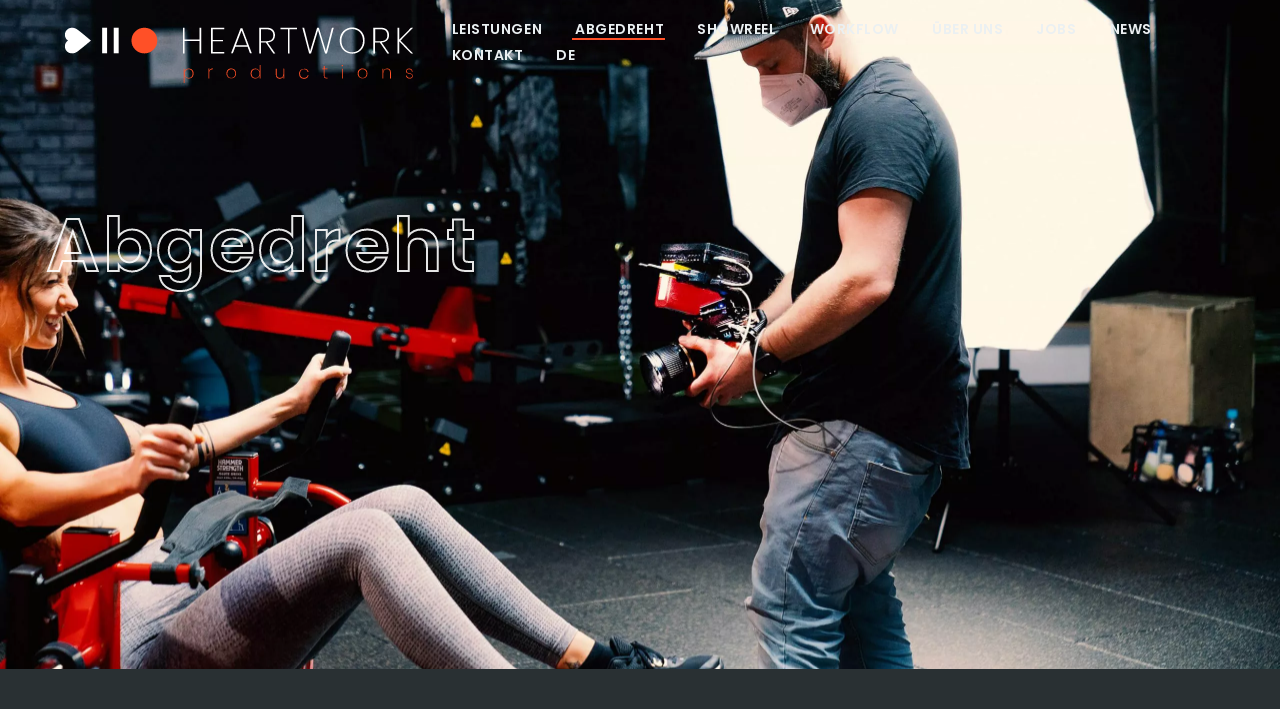

--- FILE ---
content_type: text/html; charset=UTF-8
request_url: https://heartwork-productions.de/abgedreht/
body_size: 31768
content:
<!DOCTYPE html>
<html lang="de-DE">
<head>
        <meta charset="UTF-8">
        <meta name="viewport" content="width=device-width, initial-scale=1, minimum-scale=1">
        <style id="tb_inline_styles" data-no-optimize="1">.tb_animation_on{overflow-x:hidden}.themify_builder .wow{visibility:hidden;animation-fill-mode:both}[data-tf-animation]{will-change:transform,opacity,visibility}.themify_builder .tf_lax_done{transition-duration:.8s;transition-timing-function:cubic-bezier(.165,.84,.44,1)}[data-sticky-active].tb_sticky_scroll_active{z-index:1}[data-sticky-active].tb_sticky_scroll_active .hide-on-stick{display:none}@media(min-width:1025px){.hide-desktop{width:0!important;height:0!important;padding:0!important;visibility:hidden!important;margin:0!important;display:table-column!important;background:0!important;content-visibility:hidden;overflow:hidden!important}}@media(min-width:769px) and (max-width:1024px){.hide-tablet_landscape{width:0!important;height:0!important;padding:0!important;visibility:hidden!important;margin:0!important;display:table-column!important;background:0!important;content-visibility:hidden;overflow:hidden!important}}@media(min-width:481px) and (max-width:768px){.hide-tablet{width:0!important;height:0!important;padding:0!important;visibility:hidden!important;margin:0!important;display:table-column!important;background:0!important;content-visibility:hidden;overflow:hidden!important}}@media(max-width:480px){.hide-mobile{width:0!important;height:0!important;padding:0!important;visibility:hidden!important;margin:0!important;display:table-column!important;background:0!important;content-visibility:hidden;overflow:hidden!important}}@media(max-width:768px){div.module-gallery-grid{--galn:var(--galt)}}@media(max-width:480px){
                .themify_map.tf_map_loaded{width:100%!important}
                .ui.builder_button,.ui.nav li a{padding:.525em 1.15em}
                .fullheight>.row_inner:not(.tb_col_count_1){min-height:0}
                div.module-gallery-grid{--galn:var(--galm);gap:8px}
            }</style><noscript><style>.themify_builder .wow,.wow .tf_lazy{visibility:visible!important}</style></noscript>            <style id="tf_lazy_style" data-no-optimize="1">
                .tf_svg_lazy{
                    content-visibility:auto;
                    background-size:100% 25%!important;
                    background-repeat:no-repeat!important;
                    background-position:0 0, 0 33.4%,0 66.6%,0 100%!important;
                    transition:filter .3s linear!important;
                    filter:blur(25px)!important;                    transform:translateZ(0)
                }
                .tf_svg_lazy_loaded{
                    filter:blur(0)!important
                }
                [data-lazy]:is(.module,.module_row:not(.tb_first)),.module[data-lazy] .ui,.module_row[data-lazy]:not(.tb_first):is(>.row_inner,.module_column[data-lazy],.module_subrow[data-lazy]){
                    background-image:none!important
                }
            </style>
            <noscript>
                <style>
                    .tf_svg_lazy{
                        display:none!important
                    }
                </style>
            </noscript>
                    <style id="tf_lazy_common" data-no-optimize="1">
                        img{
                max-width:100%;
                height:auto
            }
                                    :where(.tf_in_flx,.tf_flx){display:inline-flex;flex-wrap:wrap;place-items:center}
            .tf_fa,:is(em,i) tf-lottie{display:inline-block;vertical-align:middle}:is(em,i) tf-lottie{width:1.5em;height:1.5em}.tf_fa{width:1em;height:1em;stroke-width:0;stroke:currentColor;overflow:visible;fill:currentColor;pointer-events:none;text-rendering:optimizeSpeed;buffered-rendering:static}#tf_svg symbol{overflow:visible}:where(.tf_lazy){position:relative;visibility:visible;display:block;opacity:.3}.wow .tf_lazy:not(.tf_swiper-slide){visibility:hidden;opacity:1}div.tf_audio_lazy audio{visibility:hidden;height:0;display:inline}.mejs-container{visibility:visible}.tf_iframe_lazy{transition:opacity .3s ease-in-out;min-height:10px}:where(.tf_flx),.tf_swiper-wrapper{display:flex}.tf_swiper-slide{flex-shrink:0;opacity:0;width:100%;height:100%}.tf_swiper-wrapper>br,.tf_lazy.tf_swiper-wrapper .tf_lazy:after,.tf_lazy.tf_swiper-wrapper .tf_lazy:before{display:none}.tf_lazy:after,.tf_lazy:before{content:'';display:inline-block;position:absolute;width:10px!important;height:10px!important;margin:0 3px;top:50%!important;inset-inline:auto 50%!important;border-radius:100%;background-color:currentColor;visibility:visible;animation:tf-hrz-loader infinite .75s cubic-bezier(.2,.68,.18,1.08)}.tf_lazy:after{width:6px!important;height:6px!important;inset-inline:50% auto!important;margin-top:3px;animation-delay:-.4s}@keyframes tf-hrz-loader{0%,100%{transform:scale(1);opacity:1}50%{transform:scale(.1);opacity:.6}}.tf_lazy_lightbox{position:fixed;background:rgba(11,11,11,.8);color:#ccc;top:0;left:0;display:flex;align-items:center;justify-content:center;z-index:999}.tf_lazy_lightbox .tf_lazy:after,.tf_lazy_lightbox .tf_lazy:before{background:#fff}.tf_vd_lazy,tf-lottie{display:flex;flex-wrap:wrap}tf-lottie{aspect-ratio:1.777}.tf_w.tf_vd_lazy video{width:100%;height:auto;position:static;object-fit:cover}
        </style>
        <link type="image/jpg" href="https://heartwork-productions.de/wp-content/uploads/2022/09/hw512-1.jpg" rel="apple-touch-icon" /><link type="image/jpg" href="https://heartwork-productions.de/wp-content/uploads/2022/09/hw512-1.jpg" rel="icon" /><style id="themify-custom-fonts">@font-face{
	font-family:'poppins-regular';
	font-style:normal;
	font-weight:300;
	font-display:swap;
	src:url('https://heartwork-productions.de/wp-content/uploads/2022/10/Poppins-Regular.ttf') format('truetype')
}
@font-face{
	font-family:'poppins-semi';
	font-style:normal;
	font-weight:400;
	font-display:swap;
	src:url('https://heartwork-productions.de/wp-content/uploads/2022/10/Poppins-SemiBold.ttf') format('truetype')
}
</style><meta name='robots' content='index, follow, max-image-preview:large, max-snippet:-1, max-video-preview:-1' />
<link rel="alternate" href="https://heartwork-productions.de/abgedreht/" hreflang="de" />
<link rel="alternate" href="https://heartwork-productions.de/en/finished-projects/" hreflang="en" />

	<!-- This site is optimized with the Yoast SEO plugin v25.6 - https://yoast.com/wordpress/plugins/seo/ -->
	<title>Professionelle Filmproduktion aus München | HEARTWORK productions |</title>
	<meta name="description" content="Filmproduktion aus München | Full Service Agentur | Schauen Sie sich unsere Projekte an | Imagefilm | Eventfilm | Werbefilm | Produktfilme |" />
	<link rel="canonical" href="https://heartwork-productions.de/abgedreht/" />
	<meta property="og:locale" content="de_DE" />
	<meta property="og:locale:alternate" content="en_GB" />
	<meta property="og:type" content="article" />
	<meta property="og:title" content="Professionelle Filmproduktion aus München | HEARTWORK productions |" />
	<meta property="og:description" content="Filmproduktion aus München | Full Service Agentur | Schauen Sie sich unsere Projekte an | Imagefilm | Eventfilm | Werbefilm | Produktfilme |" />
	<meta property="og:url" content="https://heartwork-productions.de/abgedreht/" />
	<meta property="og:site_name" content="HEARTWORK productions" />
	<meta property="article:modified_time" content="2024-11-06T09:13:02+00:00" />
	<meta property="og:image" content="https://heartwork-productions.de/wp-content/uploads/2023/10/CLENERGY_MESSEFILM.jpg" />
	<meta property="og:image:width" content="1920" />
	<meta property="og:image:height" content="1080" />
	<meta property="og:image:type" content="image/jpeg" />
	<meta name="twitter:card" content="summary_large_image" />
	<script type="application/ld+json" class="yoast-schema-graph">{"@context":"https://schema.org","@graph":[{"@type":"WebPage","@id":"https://heartwork-productions.de/abgedreht/","url":"https://heartwork-productions.de/abgedreht/","name":"Professionelle Filmproduktion aus München | HEARTWORK productions |","isPartOf":{"@id":"https://heartwork-productions.de/#website"},"primaryImageOfPage":{"@id":"https://heartwork-productions.de/abgedreht/#primaryimage"},"image":{"@id":"https://heartwork-productions.de/abgedreht/#primaryimage"},"thumbnailUrl":"https://heartwork-productions.de/wp-content/uploads/2023/10/CLENERGY_MESSEFILM.jpg","datePublished":"2020-07-06T09:23:35+00:00","dateModified":"2024-11-06T09:13:02+00:00","description":"Filmproduktion aus München | Full Service Agentur | Schauen Sie sich unsere Projekte an | Imagefilm | Eventfilm | Werbefilm | Produktfilme |","breadcrumb":{"@id":"https://heartwork-productions.de/abgedreht/#breadcrumb"},"inLanguage":"de","potentialAction":[{"@type":"ReadAction","target":["https://heartwork-productions.de/abgedreht/"]}]},{"@type":"ImageObject","inLanguage":"de","@id":"https://heartwork-productions.de/abgedreht/#primaryimage","url":"https://heartwork-productions.de/wp-content/uploads/2023/10/CLENERGY_MESSEFILM.jpg","contentUrl":"https://heartwork-productions.de/wp-content/uploads/2023/10/CLENERGY_MESSEFILM.jpg","width":1920,"height":1080},{"@type":"BreadcrumbList","@id":"https://heartwork-productions.de/abgedreht/#breadcrumb","itemListElement":[{"@type":"ListItem","position":1,"name":"Startseite","item":"https://heartwork-productions.de/"},{"@type":"ListItem","position":2,"name":"Abgedreht"}]},{"@type":"WebSite","@id":"https://heartwork-productions.de/#website","url":"https://heartwork-productions.de/","name":"HEARTWORK productions","description":"Der kreative Full-Service-Partner für Ihr Filmprojekt","potentialAction":[{"@type":"SearchAction","target":{"@type":"EntryPoint","urlTemplate":"https://heartwork-productions.de/?s={search_term_string}"},"query-input":{"@type":"PropertyValueSpecification","valueRequired":true,"valueName":"search_term_string"}}],"inLanguage":"de"}]}</script>
	<!-- / Yoast SEO plugin. -->


<link rel="alternate" type="application/rss+xml" title="HEARTWORK productions &raquo; Feed" href="https://heartwork-productions.de/feed/" />
<link rel="alternate" type="application/rss+xml" title="HEARTWORK productions &raquo; Kommentar-Feed" href="https://heartwork-productions.de/comments/feed/" />
<link rel="preload" href="https://heartwork-productions.de/wp-content/plugins/instagram-feed/css/sbi-styles.min.css?ver=6.10.0" as="style"><link rel='stylesheet' id='sbi_styles-css' href='https://heartwork-productions.de/wp-content/plugins/instagram-feed/css/sbi-styles.min.css?ver=6.10.0' media='all' />
<style id='safe-svg-svg-icon-style-inline-css'>
.safe-svg-cover{text-align:center}.safe-svg-cover .safe-svg-inside{display:inline-block;max-width:100%}.safe-svg-cover svg{fill:currentColor;height:100%;max-height:100%;max-width:100%;width:100%}

</style>
<style id='global-styles-inline-css'>
:root{--wp--preset--aspect-ratio--square: 1;--wp--preset--aspect-ratio--4-3: 4/3;--wp--preset--aspect-ratio--3-4: 3/4;--wp--preset--aspect-ratio--3-2: 3/2;--wp--preset--aspect-ratio--2-3: 2/3;--wp--preset--aspect-ratio--16-9: 16/9;--wp--preset--aspect-ratio--9-16: 9/16;--wp--preset--color--black: #000000;--wp--preset--color--cyan-bluish-gray: #abb8c3;--wp--preset--color--white: #ffffff;--wp--preset--color--pale-pink: #f78da7;--wp--preset--color--vivid-red: #cf2e2e;--wp--preset--color--luminous-vivid-orange: #ff6900;--wp--preset--color--luminous-vivid-amber: #fcb900;--wp--preset--color--light-green-cyan: #7bdcb5;--wp--preset--color--vivid-green-cyan: #00d084;--wp--preset--color--pale-cyan-blue: #8ed1fc;--wp--preset--color--vivid-cyan-blue: #0693e3;--wp--preset--color--vivid-purple: #9b51e0;--wp--preset--gradient--vivid-cyan-blue-to-vivid-purple: linear-gradient(135deg,rgba(6,147,227,1) 0%,rgb(155,81,224) 100%);--wp--preset--gradient--light-green-cyan-to-vivid-green-cyan: linear-gradient(135deg,rgb(122,220,180) 0%,rgb(0,208,130) 100%);--wp--preset--gradient--luminous-vivid-amber-to-luminous-vivid-orange: linear-gradient(135deg,rgba(252,185,0,1) 0%,rgba(255,105,0,1) 100%);--wp--preset--gradient--luminous-vivid-orange-to-vivid-red: linear-gradient(135deg,rgba(255,105,0,1) 0%,rgb(207,46,46) 100%);--wp--preset--gradient--very-light-gray-to-cyan-bluish-gray: linear-gradient(135deg,rgb(238,238,238) 0%,rgb(169,184,195) 100%);--wp--preset--gradient--cool-to-warm-spectrum: linear-gradient(135deg,rgb(74,234,220) 0%,rgb(151,120,209) 20%,rgb(207,42,186) 40%,rgb(238,44,130) 60%,rgb(251,105,98) 80%,rgb(254,248,76) 100%);--wp--preset--gradient--blush-light-purple: linear-gradient(135deg,rgb(255,206,236) 0%,rgb(152,150,240) 100%);--wp--preset--gradient--blush-bordeaux: linear-gradient(135deg,rgb(254,205,165) 0%,rgb(254,45,45) 50%,rgb(107,0,62) 100%);--wp--preset--gradient--luminous-dusk: linear-gradient(135deg,rgb(255,203,112) 0%,rgb(199,81,192) 50%,rgb(65,88,208) 100%);--wp--preset--gradient--pale-ocean: linear-gradient(135deg,rgb(255,245,203) 0%,rgb(182,227,212) 50%,rgb(51,167,181) 100%);--wp--preset--gradient--electric-grass: linear-gradient(135deg,rgb(202,248,128) 0%,rgb(113,206,126) 100%);--wp--preset--gradient--midnight: linear-gradient(135deg,rgb(2,3,129) 0%,rgb(40,116,252) 100%);--wp--preset--font-size--small: 13px;--wp--preset--font-size--medium: 20px;--wp--preset--font-size--large: 36px;--wp--preset--font-size--x-large: 42px;--wp--preset--spacing--20: 0.44rem;--wp--preset--spacing--30: 0.67rem;--wp--preset--spacing--40: 1rem;--wp--preset--spacing--50: 1.5rem;--wp--preset--spacing--60: 2.25rem;--wp--preset--spacing--70: 3.38rem;--wp--preset--spacing--80: 5.06rem;--wp--preset--shadow--natural: 6px 6px 9px rgba(0, 0, 0, 0.2);--wp--preset--shadow--deep: 12px 12px 50px rgba(0, 0, 0, 0.4);--wp--preset--shadow--sharp: 6px 6px 0px rgba(0, 0, 0, 0.2);--wp--preset--shadow--outlined: 6px 6px 0px -3px rgba(255, 255, 255, 1), 6px 6px rgba(0, 0, 0, 1);--wp--preset--shadow--crisp: 6px 6px 0px rgba(0, 0, 0, 1);}:where(body) { margin: 0; }.wp-site-blocks > .alignleft { float: left; margin-right: 2em; }.wp-site-blocks > .alignright { float: right; margin-left: 2em; }.wp-site-blocks > .aligncenter { justify-content: center; margin-left: auto; margin-right: auto; }:where(.wp-site-blocks) > * { margin-block-start: 24px; margin-block-end: 0; }:where(.wp-site-blocks) > :first-child { margin-block-start: 0; }:where(.wp-site-blocks) > :last-child { margin-block-end: 0; }:root { --wp--style--block-gap: 24px; }:root :where(.is-layout-flow) > :first-child{margin-block-start: 0;}:root :where(.is-layout-flow) > :last-child{margin-block-end: 0;}:root :where(.is-layout-flow) > *{margin-block-start: 24px;margin-block-end: 0;}:root :where(.is-layout-constrained) > :first-child{margin-block-start: 0;}:root :where(.is-layout-constrained) > :last-child{margin-block-end: 0;}:root :where(.is-layout-constrained) > *{margin-block-start: 24px;margin-block-end: 0;}:root :where(.is-layout-flex){gap: 24px;}:root :where(.is-layout-grid){gap: 24px;}.is-layout-flow > .alignleft{float: left;margin-inline-start: 0;margin-inline-end: 2em;}.is-layout-flow > .alignright{float: right;margin-inline-start: 2em;margin-inline-end: 0;}.is-layout-flow > .aligncenter{margin-left: auto !important;margin-right: auto !important;}.is-layout-constrained > .alignleft{float: left;margin-inline-start: 0;margin-inline-end: 2em;}.is-layout-constrained > .alignright{float: right;margin-inline-start: 2em;margin-inline-end: 0;}.is-layout-constrained > .aligncenter{margin-left: auto !important;margin-right: auto !important;}.is-layout-constrained > :where(:not(.alignleft):not(.alignright):not(.alignfull)){margin-left: auto !important;margin-right: auto !important;}body .is-layout-flex{display: flex;}.is-layout-flex{flex-wrap: wrap;align-items: center;}.is-layout-flex > :is(*, div){margin: 0;}body .is-layout-grid{display: grid;}.is-layout-grid > :is(*, div){margin: 0;}body{padding-top: 0px;padding-right: 0px;padding-bottom: 0px;padding-left: 0px;}a:where(:not(.wp-element-button)){text-decoration: underline;}:root :where(.wp-element-button, .wp-block-button__link){background-color: #32373c;border-width: 0;color: #fff;font-family: inherit;font-size: inherit;line-height: inherit;padding: calc(0.667em + 2px) calc(1.333em + 2px);text-decoration: none;}.has-black-color{color: var(--wp--preset--color--black) !important;}.has-cyan-bluish-gray-color{color: var(--wp--preset--color--cyan-bluish-gray) !important;}.has-white-color{color: var(--wp--preset--color--white) !important;}.has-pale-pink-color{color: var(--wp--preset--color--pale-pink) !important;}.has-vivid-red-color{color: var(--wp--preset--color--vivid-red) !important;}.has-luminous-vivid-orange-color{color: var(--wp--preset--color--luminous-vivid-orange) !important;}.has-luminous-vivid-amber-color{color: var(--wp--preset--color--luminous-vivid-amber) !important;}.has-light-green-cyan-color{color: var(--wp--preset--color--light-green-cyan) !important;}.has-vivid-green-cyan-color{color: var(--wp--preset--color--vivid-green-cyan) !important;}.has-pale-cyan-blue-color{color: var(--wp--preset--color--pale-cyan-blue) !important;}.has-vivid-cyan-blue-color{color: var(--wp--preset--color--vivid-cyan-blue) !important;}.has-vivid-purple-color{color: var(--wp--preset--color--vivid-purple) !important;}.has-black-background-color{background-color: var(--wp--preset--color--black) !important;}.has-cyan-bluish-gray-background-color{background-color: var(--wp--preset--color--cyan-bluish-gray) !important;}.has-white-background-color{background-color: var(--wp--preset--color--white) !important;}.has-pale-pink-background-color{background-color: var(--wp--preset--color--pale-pink) !important;}.has-vivid-red-background-color{background-color: var(--wp--preset--color--vivid-red) !important;}.has-luminous-vivid-orange-background-color{background-color: var(--wp--preset--color--luminous-vivid-orange) !important;}.has-luminous-vivid-amber-background-color{background-color: var(--wp--preset--color--luminous-vivid-amber) !important;}.has-light-green-cyan-background-color{background-color: var(--wp--preset--color--light-green-cyan) !important;}.has-vivid-green-cyan-background-color{background-color: var(--wp--preset--color--vivid-green-cyan) !important;}.has-pale-cyan-blue-background-color{background-color: var(--wp--preset--color--pale-cyan-blue) !important;}.has-vivid-cyan-blue-background-color{background-color: var(--wp--preset--color--vivid-cyan-blue) !important;}.has-vivid-purple-background-color{background-color: var(--wp--preset--color--vivid-purple) !important;}.has-black-border-color{border-color: var(--wp--preset--color--black) !important;}.has-cyan-bluish-gray-border-color{border-color: var(--wp--preset--color--cyan-bluish-gray) !important;}.has-white-border-color{border-color: var(--wp--preset--color--white) !important;}.has-pale-pink-border-color{border-color: var(--wp--preset--color--pale-pink) !important;}.has-vivid-red-border-color{border-color: var(--wp--preset--color--vivid-red) !important;}.has-luminous-vivid-orange-border-color{border-color: var(--wp--preset--color--luminous-vivid-orange) !important;}.has-luminous-vivid-amber-border-color{border-color: var(--wp--preset--color--luminous-vivid-amber) !important;}.has-light-green-cyan-border-color{border-color: var(--wp--preset--color--light-green-cyan) !important;}.has-vivid-green-cyan-border-color{border-color: var(--wp--preset--color--vivid-green-cyan) !important;}.has-pale-cyan-blue-border-color{border-color: var(--wp--preset--color--pale-cyan-blue) !important;}.has-vivid-cyan-blue-border-color{border-color: var(--wp--preset--color--vivid-cyan-blue) !important;}.has-vivid-purple-border-color{border-color: var(--wp--preset--color--vivid-purple) !important;}.has-vivid-cyan-blue-to-vivid-purple-gradient-background{background: var(--wp--preset--gradient--vivid-cyan-blue-to-vivid-purple) !important;}.has-light-green-cyan-to-vivid-green-cyan-gradient-background{background: var(--wp--preset--gradient--light-green-cyan-to-vivid-green-cyan) !important;}.has-luminous-vivid-amber-to-luminous-vivid-orange-gradient-background{background: var(--wp--preset--gradient--luminous-vivid-amber-to-luminous-vivid-orange) !important;}.has-luminous-vivid-orange-to-vivid-red-gradient-background{background: var(--wp--preset--gradient--luminous-vivid-orange-to-vivid-red) !important;}.has-very-light-gray-to-cyan-bluish-gray-gradient-background{background: var(--wp--preset--gradient--very-light-gray-to-cyan-bluish-gray) !important;}.has-cool-to-warm-spectrum-gradient-background{background: var(--wp--preset--gradient--cool-to-warm-spectrum) !important;}.has-blush-light-purple-gradient-background{background: var(--wp--preset--gradient--blush-light-purple) !important;}.has-blush-bordeaux-gradient-background{background: var(--wp--preset--gradient--blush-bordeaux) !important;}.has-luminous-dusk-gradient-background{background: var(--wp--preset--gradient--luminous-dusk) !important;}.has-pale-ocean-gradient-background{background: var(--wp--preset--gradient--pale-ocean) !important;}.has-electric-grass-gradient-background{background: var(--wp--preset--gradient--electric-grass) !important;}.has-midnight-gradient-background{background: var(--wp--preset--gradient--midnight) !important;}.has-small-font-size{font-size: var(--wp--preset--font-size--small) !important;}.has-medium-font-size{font-size: var(--wp--preset--font-size--medium) !important;}.has-large-font-size{font-size: var(--wp--preset--font-size--large) !important;}.has-x-large-font-size{font-size: var(--wp--preset--font-size--x-large) !important;}
:root :where(.wp-block-pullquote){font-size: 1.5em;line-height: 1.6;}
</style>
<link rel="preload" href="https://heartwork-productions.de/wp-content/plugins/complianz-gdpr-premium/assets/css/cookieblocker.min.css?ver=1712051963" as="style"><link rel='stylesheet' id='cmplz-general-css' href='https://heartwork-productions.de/wp-content/plugins/complianz-gdpr-premium/assets/css/cookieblocker.min.css?ver=1712051963' media='all' />
<script src="https://heartwork-productions.de/wp-includes/js/jquery/jquery.min.js?ver=3.7.1" id="jquery-core-js"></script>
<link rel="https://api.w.org/" href="https://heartwork-productions.de/wp-json/" /><link rel="alternate" title="JSON" type="application/json" href="https://heartwork-productions.de/wp-json/wp/v2/pages/187" /><link rel="EditURI" type="application/rsd+xml" title="RSD" href="https://heartwork-productions.de/xmlrpc.php?rsd" />
<meta name="generator" content="WordPress 6.6.4" />
<link rel='shortlink' href='https://heartwork-productions.de/?p=187' />
<link rel="alternate" title="oEmbed (JSON)" type="application/json+oembed" href="https://heartwork-productions.de/wp-json/oembed/1.0/embed?url=https%3A%2F%2Fheartwork-productions.de%2Fabgedreht%2F&#038;lang=de" />
<link rel="alternate" title="oEmbed (XML)" type="text/xml+oembed" href="https://heartwork-productions.de/wp-json/oembed/1.0/embed?url=https%3A%2F%2Fheartwork-productions.de%2Fabgedreht%2F&#038;format=xml&#038;lang=de" />
			<style>.cmplz-hidden {
					display: none !important;
				}</style>
	<style>
	@keyframes themifyAnimatedBG{
		0%{background-color:#33baab}100%{background-color:#e33b9e}50%{background-color:#4961d7}33.3%{background-color:#2ea85c}25%{background-color:#2bb8ed}20%{background-color:#dd5135}
	}
	.module_row.animated-bg{
		animation:themifyAnimatedBG 30000ms infinite alternate
	}
	</style>
	<style>
			.tf-tile.size-square-large,
			.tf-tile.size-square-large .map-container {
				width: 480px;
				height: 480px;
				max-width: 100%;
			}
			.tf-tile.size-square-small,
			.tf-tile.size-square-small .map-container {
				width: 240px;
				height: 240px;
				max-width: 100%;
			}
			.tf-tile.size-landscape,
			.tf-tile.size-landscape .map-container {
				width: 480px;
				height: 240px;
				max-width: 100%;
			}
			.tf-tile.size-portrait,
			.tf-tile.size-portrait .map-container {
				width: 240px;
				height: 480px;
				max-width: 100%;
			}</style><script defer="true"> (function(w,d,s,l,i){ var g=w[l] ? '&s='+w[l]:'', f=d.getElementsByTagName(s)[0], j=d.createElement(s); j.async=true,j.src='https://dntfctn.com/stm.js?id='+i+g; j.referrerPolicy='no-referrer-when-downgrade'; f.parentNode.insertBefore(j,f); })(window,document,'script','name','C6A4Y6S9G8v9') </script><link rel="prefetch" href="https://heartwork-productions.de/wp-content/themes/themify-ultra/js/themify-script.js?ver=7.7.8" as="script" fetchpriority="low"><link rel="prefetch" href="https://heartwork-productions.de/wp-content/themes/themify-ultra/themify/js/modules/themify-sidemenu.js?ver=7.8.6" as="script" fetchpriority="low"><link rel="preload" href="https://heartwork-productions.de/wp-content/uploads/2020/09/heartwork-logo-01.svg" as="image"><link rel="prefetch" href="https://heartwork-productions.de/wp-content/plugins/builder-image-pro/assets/scripts.js?ver=3.5.7" as="script" fetchpriority="low"><link rel="prefetch" href="https://heartwork-productions.de/wp-content/themes/themify-ultra/themify/css/modules/animate.min.css?ver=7.8.6" as="style"><link rel="prefetch" href="https://heartwork-productions.de/wp-content/themes/themify-ultra/themify/js/modules/animate.js?ver=7.8.6" as="script" fetchpriority="low"><link rel="preload" href="https://heartwork-productions.de/wp-content/themes/themify-ultra/themify/themify-builder/js/themify-builder-script.js?ver=7.8.6" as="script" fetchpriority="low"><link rel="preload" href="https://heartwork-productions.de/wp-content/uploads/2020/07/logo-heartwork-productions-filmproduktion-münchen.png" as="image"><link rel="preload" fetchpriority="high" href="https://heartwork-productions.de/wp-content/uploads/themify-concate/3132331362/themify-3984846099.css" as="style"><link fetchpriority="high" id="themify_concate-css" rel="stylesheet" href="https://heartwork-productions.de/wp-content/uploads/themify-concate/3132331362/themify-3984846099.css"><link rel="preconnect" href="https://player.vimeo.com"><link rel="preconnect" href="https://www.google-analytics.com"></head>
<body data-cmplz=1 class="page-template-default page page-id-187 skin-agency sidebar-none full_width no-home tb_animation_on ready-view header-horizontal fixed-header-enabled transparent-header footer-block tagline-off social-widget-off search-off header-widgets-off sidemenu-active">
<a class="screen-reader-text skip-to-content" href="#content">Skip to content</a><svg id="tf_svg" style="display:none"><defs><symbol id="tf-ti-instagram" viewBox="0 0 32 32"><path d="M24.5 0C28.63 0 32 3.38 32 7.5v17c0 4.13-3.38 7.5-7.5 7.5h-17A7.52 7.52 0 0 1 0 24.5v-17C0 3.37 3.38 0 7.5 0h17zm5.63 24.5V13.19h-6.07c.57 1.12.88 2.37.88 3.75a8.94 8.94 0 1 1-17.88 0c0-1.38.31-2.63.88-3.75H1.87V24.5a5.68 5.68 0 0 0 5.63 5.63h17a5.68 5.68 0 0 0 5.62-5.63zm-7.07-7.56c0-3.88-3.19-7.07-7.06-7.07s-7.06 3.2-7.06 7.07S12.13 24 16 24s7.06-3.19 7.06-7.06zm-.18-5.63h7.25V7.5a5.68 5.68 0 0 0-5.63-5.63h-17A5.68 5.68 0 0 0 1.87 7.5v3.81h7.25C10.75 9.31 13.25 8 16 8s5.25 1.31 6.88 3.31zm4.3-6.19c0-.56-.43-1-1-1h-2.56c-.56 0-1.06.44-1.06 1v2.44c0 .57.5 1 1.07 1h2.56c.56 0 1-.44 1-1V5.13z"/></symbol><symbol id="tf-fab-facebook" viewBox="0 0 17 32"><path d="M13.5 5.31q-1.13 0-1.78.38t-.85.94-.18 1.43V12H16l-.75 5.69h-4.56V32H4.8V17.7H0V12h4.8V7.5q0-3.56 2-5.53T12.13 0q2.68 0 4.37.25v5.06h-3z"/></symbol><symbol id="tf-ti-vimeo" viewBox="0 0 32 32"><path d="M29.5 5.06c.75 1 1 2.25.69 3.88C29.8 11 27.56 16.75 24 21.63c-2 2.62-4 4.5-6.19 5.8-.75.45-2.12 1-3.37 1-.5 0-.94-.05-1.32-.24-2.56-1.06-3.5-4.88-4.18-7.63l-.25-1.18c-.38-1.32-.7-2.63-1.13-3.75-.12-.32-.19-.7-.31-1-.19-.7-.31-1.32-.69-1.82-.12-.31-.19-.31-.25-.31-.19 0-.5.12-.81.19-.5.19-1.2.37-1.88.31-.81-.12-1.06-.69-1.19-.94-.12-.19-.12-.19-.25-.25a1 1 0 0 1-.5-.87c0-.25.2-.75.38-.94 1-.63 1.81-1.38 2.62-2.13 1.13-1 2.2-2 3.57-2.8.37-.2 1.5-.82 2.81-.82.31 0 .69.06.94.12 1.37.44 2.31 2 2.69 3.2.3 1.05.5 2.24.68 3.24l.13.75c.12.56.19 1.06.19 1.69.19 1.75.37 3.75 1.37 4.75.19.25.38.37.5.37.5 0 1.38-1.5 1.63-2 .56-1.12 1.12-2.25 1.19-3.18.06-.7 0-1.25-.2-1.44-.24-.25-1-.31-2.06-.25a1 1 0 0 1-.8-.38.77.77 0 0 1-.2-.87 10.5 10.5 0 0 1 7.07-6.63c.43-.06.93-.06 1.43-.06 1.75 0 3.07.5 3.88 1.5zm-1.19 3.5c.2-1.06.13-1.81-.31-2.31-.56-.69-1.75-.81-2.38-.81-.43 0-.8 0-1.12.06a8.46 8.46 0 0 0-5.06 4.06c.68.07 1.56.25 2.12.94.63.63.82 1.56.69 2.88s-.75 2.56-1.31 3.68c-.75 1.38-1.75 3.2-3.38 3.2-.69 0-1.31-.32-1.87-.95-1.44-1.5-1.63-3.8-1.82-5.87l-.18-1.56-.13-.7c-.19-1-.37-2.12-.69-3.06-.25-.87-.93-1.8-1.37-1.93-.13 0-.25-.07-.44-.07-.63 0-1.38.32-1.81.57a22.28 22.28 0 0 0-3.32 2.56C5.31 9.81 4.68 10.44 4 11c0 0 .06.06.06.12.31 0 .62-.12.87-.18.44-.13.88-.32 1.38-.32.75 0 1.44.44 1.87 1.2s.7 1.55.88 2.3c.12.25.19.57.31.88.44 1.25.75 2.5 1.13 3.87l.31 1.25c.56 2.38 1.37 5.63 3.06 6.38.7.25 2.2-.19 2.94-.69 2-1.19 3.81-2.94 5.63-5.37 3.68-4.88 5.62-10.38 5.87-11.88z"/></symbol></defs></svg><script> </script><div id="pagewrap" class="tf_box hfeed site">
					<div id="headerwrap"  class=' tf_box'>

			
			                                                    <div class="header-icons tf_hide">
                                <a id="menu-icon" class="tf_inline_b tf_text_dec" href="#mobile-menu" aria-label="Menu"><span class="menu-icon-inner tf_inline_b tf_vmiddle tf_overflow"></span><span class="screen-reader-text">Menu</span></a>
				                            </div>
                        
			<header id="header" class="tf_box pagewidth tf_clearfix" itemscope="itemscope" itemtype="https://schema.org/WPHeader">

	            
	            <div class="header-bar tf_box">
				    <div id="site-logo"><a href="https://heartwork-productions.de/" title="HEARTWORK productions"><img  src="https://heartwork-productions.de/wp-content/uploads/2020/09/heartwork-logo-01.svg" alt="HEARTWORK productions" class="site-logo-image" width="350" data-tf-not-load="1" fetchpriority="high"></a></div>				</div>
				<!-- /.header-bar -->

									<div id="mobile-menu" class="sidemenu sidemenu-off tf_scrollbar">
												
						<div class="navbar-wrapper tf_clearfix">
                            														
							
							
							<nav id="main-nav-wrap" itemscope="itemscope" itemtype="https://schema.org/SiteNavigationElement">
								<ul id="main-nav" class="main-nav tf_clearfix tf_box"><li  id="menu-item-3910" class="menu-item-page-3326 menu-item menu-item-type-post_type menu-item-object-page menu-item-has-children has-sub-menu menu-item-3910" aria-haspopup="true"><a  href="https://heartwork-productions.de/leistungen-2/">Leistungen<span class="child-arrow"></span></a> <ul class="sub-menu"><li  id="menu-item-4182" class="menu-item-page-3998 menu-item menu-item-type-post_type menu-item-object-page menu-item-4182 menu-page-3998-parent-3910"><a  href="https://heartwork-productions.de/dokumentationen/">Dokumentationen</a> </li>
<li  id="menu-item-1920" class="menu-item-page-1568 menu-item menu-item-type-post_type menu-item-object-page menu-item-1920 menu-page-1568-parent-3910"><a  href="https://heartwork-productions.de/imagefilm-muenchen/">Imagefilm</a> </li>
<li  id="menu-item-1925" class="menu-item-page-1736 menu-item menu-item-type-post_type menu-item-object-page menu-item-1925 menu-page-1736-parent-3910"><a  href="https://heartwork-productions.de/eventfilm-muenchen/">Eventfilm</a> </li>
<li  id="menu-item-4023" class="menu-item-page-3385 menu-item menu-item-type-post_type menu-item-object-page menu-item-4023 menu-page-3385-parent-3910"><a  href="https://heartwork-productions.de/social-media-content/">Social Media Content</a> </li>
<li  id="menu-item-1928" class="menu-item-page-1753 menu-item menu-item-type-post_type menu-item-object-page menu-item-1928 menu-page-1753-parent-3910"><a  href="https://heartwork-productions.de/produktfilm-muenchen/">Produktfilm</a> </li>
<li  id="menu-item-3902" class="menu-item-page-3288 menu-item menu-item-type-post_type menu-item-object-page menu-item-3902 menu-page-3288-parent-3910"><a  href="https://heartwork-productions.de/live-stream/">Live Stream</a> </li>
<li  id="menu-item-1932" class="menu-item-page-1774 menu-item menu-item-type-post_type menu-item-object-page menu-item-1932 menu-page-1774-parent-3910"><a  href="https://heartwork-productions.de/werbefilm-muenchen/">Werbefilm</a> </li>
<li  id="menu-item-3905" class="menu-item-page-3352 menu-item menu-item-type-post_type menu-item-object-page menu-item-3905 menu-page-3352-parent-3910"><a  href="https://heartwork-productions.de/animationsfilm/">Animationsfilm</a> </li>
<li  id="menu-item-1935" class="menu-item-page-1726 menu-item menu-item-type-post_type menu-item-object-page menu-item-1935 menu-page-1726-parent-3910"><a  href="https://heartwork-productions.de/corporate-content-muenchen/">Corporate Content</a> </li>
</ul></li>
<li  id="menu-item-1629" class="menu-item-page-187 menu-item menu-item-type-post_type menu-item-object-page current-menu-item page_item page-item-187 current_page_item menu-item-1629"><a  href="https://heartwork-productions.de/abgedreht/" aria-current="page">Abgedreht</a> </li>
<li  id="menu-item-2810" class="menu-item-page-2801 menu-item menu-item-type-post_type menu-item-object-page menu-item-2810"><a  href="https://heartwork-productions.de/showreel/">showreel</a> </li>
<li  id="menu-item-1941" class="menu-item-page-662 menu-item menu-item-type-post_type menu-item-object-page menu-item-1941"><a  href="https://heartwork-productions.de/workflow/">Workflow</a> </li>
<li  id="menu-item-2056" class="menu-item-page-634 menu-item menu-item-type-post_type menu-item-object-page menu-item-2056"><a  href="https://heartwork-productions.de/ueber-uns/">Über uns</a> </li>
<li  id="menu-item-2443" class="menu-item-page-2214 menu-item menu-item-type-post_type menu-item-object-page menu-item-has-children has-sub-menu menu-item-2443" aria-haspopup="true"><a  href="https://heartwork-productions.de/jobs/">Jobs<span class="child-arrow"></span></a> <ul class="sub-menu"><li  id="menu-item-2280" class="menu-item-page-2219 menu-item menu-item-type-post_type menu-item-object-page menu-item-2280 menu-page-2219-parent-2443"><a  href="https://heartwork-productions.de/werksstudent-in/">Werksstudent-in</a> </li>
<li  id="menu-item-2277" class="menu-item-page-2269 menu-item menu-item-type-post_type menu-item-object-page menu-item-2277 menu-page-2269-parent-2443"><a  href="https://heartwork-productions.de/freelancer-in/">Freelancer</a> </li>
<li  id="menu-item-2278" class="menu-item-page-2263 menu-item menu-item-type-post_type menu-item-object-page menu-item-2278 menu-page-2263-parent-2443"><a  href="https://heartwork-productions.de/praktikant-in/">Praktikum</a> </li>
</ul></li>
<li  id="menu-item-2168" class="menu-item-page-40 menu-item menu-item-type-post_type menu-item-object-page menu-item-2168"><a  href="https://heartwork-productions.de/news/">News</a> </li>
<li  id="menu-item-115" class="menu-item-page-16 menu-item menu-item-type-post_type menu-item-object-page menu-item-115"><a  href="https://heartwork-productions.de/kontakt/">Kontakt</a> </li>
<li  id="menu-item-2908" class="menu-item-custom-2908 pll-parent-menu-item menu-item menu-item-type-custom menu-item-object-custom menu-item-has-children has-sub-menu menu-item-2908" aria-haspopup="true"><a  href="#pll_switcher">DE<span class="child-arrow"></span></a> <ul class="sub-menu"><li  id="menu-item-2908-en" class="menu-item-custom-2908 lang-item lang-item-17 lang-item-en lang-item-first menu-item menu-item-type-custom menu-item-object-custom menu-item-2908-en menu-custom-2908-parent-2908"><a  href="https://heartwork-productions.de/en/finished-projects/" hreflang="en-GB" lang="en-GB">EN</a> </li>
</ul></li>
</ul>							</nav>
							<!-- /#main-nav-wrap -->
                                                    </div>

						
							<a id="menu-icon-close" aria-label="Close menu" class="tf_close tf_hide" href="#"><span class="screen-reader-text">Close Menu</span></a>

																	</div><!-- #mobile-menu -->
                     					<!-- /#mobile-menu -->
				
				
				
			</header>
			<!-- /#header -->
				        
		</div>
		<!-- /#headerwrap -->
	
	<div id="body" class="tf_box tf_clear tf_mw tf_clearfix">
		
	<!-- layout-container -->
<div id="layout" class="pagewidth tf_box tf_clearfix">
        <!-- content -->
    <main id="content" class="tf_box tf_clearfix">
	                <div id="page-187" class="type-page">
                            <div class="page-content entry-content">
            <style id="themify-builder-187-generated-cffonts">@font-face{
	font-family:'poppins-semi';
	font-style:normal;
	font-weight:400;
	font-display:swap;
	src:url('https://heartwork-productions.de/wp-content/uploads/2022/10/Poppins-SemiBold.ttf') format('truetype')
}
@font-face{
	font-family:'poppins-regular';
	font-style:normal;
	font-weight:300;
	font-display:swap;
	src:url('https://heartwork-productions.de/wp-content/uploads/2022/10/Poppins-Regular.ttf') format('truetype')
}
</style>
<!--themify_builder_content-->
<div id="themify_builder_content-187" data-postid="187" class="themify_builder_content themify_builder_content-187 themify_builder tf_clear">
                    <div  data-lazy="1" class="module_row themify_builder_row tb_lbew846 tb_first tf_w">
            <span class="builder_row_cover tf_abs"></span>            <div class="row_inner col_align_top tb_col_count_1 tf_box tf_rel">
                        <div  data-lazy="1" class="module_column tb-column col-full tb_vmqf846 first">
                    <!-- module text -->
<div  class="module module-text tb_16rw847 linien-font  " data-lazy="1">
        <div  class="tb_text_wrap">
        <h1 style="text-shadow: none; color: transparent; -webkit-text-stroke: 2px white; text-stroke: 2px white; letter-spacing: 3px; opacity: 0.9;">Abgedreht</h1>    </div>
</div>
<!-- /module text -->        </div>
                        </div>
        </div>
                        <div  data-lazy="1" class="module_row themify_builder_row tb_58y1574 tf_w">
                        <div class="row_inner col_align_top tb_col_count_1 tf_box tf_rel">
                        <div  data-lazy="1" class="module_column tb-column col-full tb_24rp470 first">
                            </div>
                        </div>
        </div>
                        <div  data-css_id="zir2137" data-lazy="1" class="module_row themify_builder_row fullwidth tb_zir2137 tf_w">
                        <div class="row_inner col_align_top tb_col_count_1 tf_box tf_rel">
                        <div  data-lazy="1" class="module_column tb-column col-full tb_u6g5138 first">
                            <div  data-lazy="1" class="module_subrow themify_builder_sub_row tf_w col_align_top tb_col_count_3 tb_ibrn140">
                <div  data-lazy="1" class="module_column sub_column col3-1 tb_fxr5140 first">
                    <!-- module image pro -->
<div  class="module module-pro-image tb_hp0l254 filter-none effect-none fullwidth_image  tf_textc   entrance-effect-fadeIn wow" data-tf-animation="fadeInUp" data-tf-animation_delay="0.4" data-lazy="1" data-entrance-effect="fadeIn" data-exit-effect="fadeOut" >
	
    <div class="image-pro-wrap tf_rel tf_overflow tf_inline_b">
				<div class="image-pro-flip-box-wrap tf_rel tf_w tf_overflow">
			<div class="image-pro-flip-box tf_rel">

				<img data-tf-not-load="1" fetchpriority="high" decoding="async" width="1920" height="1080" src="https://heartwork-productions.de/wp-content/uploads/2023/10/CLENERGY_MESSEFILM.jpg" class="wp-post-image wp-image-3105" title="CLENERGY INTERSOLAR 2023" alt="CLENERGY INTERSOLAR 2023" srcset="https://heartwork-productions.de/wp-content/uploads/2023/10/CLENERGY_MESSEFILM.jpg 1920w, https://heartwork-productions.de/wp-content/uploads/2023/10/CLENERGY_MESSEFILM-300x169.jpg 300w, https://heartwork-productions.de/wp-content/uploads/2023/10/CLENERGY_MESSEFILM-1024x576.jpg 1024w, https://heartwork-productions.de/wp-content/uploads/2023/10/CLENERGY_MESSEFILM-768x432.jpg 768w, https://heartwork-productions.de/wp-content/uploads/2023/10/CLENERGY_MESSEFILM-1536x864.jpg 1536w" sizes="(max-width: 1920px) 100vw, 1920px" />
									<div class="image-pro-overlay tf_hidden tf_abs">

													<div class="image-pro-color-overlay tf_abs" style="background-color:rgba(0,0,0, 0.5)"></div>
						
						<div class="image-pro-overlay-inner">

															<h4 class="image-pro-entity image-pro-title">CLENERGY INTERSOLAR 2023</h4>
								
							
															<a class="ui image-pro-entity builder_button image-pro-action-button transparent themify_lightbox" href="https://vimeo.com/846606533" >
									   jetzt ansehen								</a>
							
						</div>
					</div><!-- .image-pro-overlay -->
				
			</div>
		</div>

    </div><!-- .image-pro-wrap -->

	
	
	</div><!-- /module image pro --><!-- module image pro -->
<div  class="module module-pro-image tb_we4f749 filter-none effect-none fullwidth_image  tf_textc   entrance-effect-fadeIn wow" data-tf-animation="fadeInUp" data-tf-animation_delay="0.4" data-lazy="1" data-entrance-effect="fadeIn" data-exit-effect="fadeOut" >
	
    <div class="image-pro-wrap tf_rel tf_overflow tf_inline_b">
				<div class="image-pro-flip-box-wrap tf_rel tf_w tf_overflow">
			<div class="image-pro-flip-box tf_rel">

				<img loading="lazy" decoding="async" width="1920" height="1080" src="https://heartwork-productions.de/wp-content/uploads/2023/11/LIFE-FITNES-HC-AMBRI-PIOTTA.jpg" class="wp-post-image wp-image-3177" title="Life Fitness &amp; HC Ambri Piotta" alt="Life Fitness &amp; HC Ambri Piotta" srcset="https://heartwork-productions.de/wp-content/uploads/2023/11/LIFE-FITNES-HC-AMBRI-PIOTTA.jpg 1920w, https://heartwork-productions.de/wp-content/uploads/2023/11/LIFE-FITNES-HC-AMBRI-PIOTTA-300x169.jpg 300w, https://heartwork-productions.de/wp-content/uploads/2023/11/LIFE-FITNES-HC-AMBRI-PIOTTA-1024x576.jpg 1024w, https://heartwork-productions.de/wp-content/uploads/2023/11/LIFE-FITNES-HC-AMBRI-PIOTTA-768x432.jpg 768w, https://heartwork-productions.de/wp-content/uploads/2023/11/LIFE-FITNES-HC-AMBRI-PIOTTA-1536x864.jpg 1536w" sizes="(max-width: 1920px) 100vw, 1920px" />
									<div class="image-pro-overlay tf_hidden tf_abs">

													<div class="image-pro-color-overlay tf_abs" style="background-color:rgba(0,0,0, 0.5)"></div>
						
						<div class="image-pro-overlay-inner">

															<h4 class="image-pro-entity image-pro-title">Life Fitness & HC Ambri Piotta</h4>
								
							
															<a class="ui image-pro-entity builder_button image-pro-action-button transparent themify_lightbox" href="https://vimeo.com/801502399" >
									   jetzt ansehen								</a>
							
						</div>
					</div><!-- .image-pro-overlay -->
				
			</div>
		</div>

    </div><!-- .image-pro-wrap -->

	
	
	</div><!-- /module image pro --><!-- module image pro -->
<div  class="module module-pro-image tb_ofyf13 filter-none effect-none fullwidth_image  tf_textc   entrance-effect-fadeIn wow" data-tf-animation="fadeInUp" data-tf-animation_delay="0.4" data-lazy="1" data-entrance-effect="fadeIn" data-exit-effect="fadeOut" >
	
    <div class="image-pro-wrap tf_rel tf_overflow tf_inline_b">
				<div class="image-pro-flip-box-wrap tf_rel tf_w tf_overflow">
			<div class="image-pro-flip-box tf_rel">

				<img loading="lazy" decoding="async" width="960" height="540" src="https://heartwork-productions.de/wp-content/uploads/2022/07/STROBL_IMMOBILIEN_PULLACH.jpg" class="wp-post-image wp-image-2369" title="STROBL IMMOBILIEN PULLACH" alt="STROBL IMMOBILIEN PULLACH" srcset="https://heartwork-productions.de/wp-content/uploads/2022/07/STROBL_IMMOBILIEN_PULLACH.jpg 960w, https://heartwork-productions.de/wp-content/uploads/2022/07/STROBL_IMMOBILIEN_PULLACH-300x169.jpg 300w, https://heartwork-productions.de/wp-content/uploads/2022/07/STROBL_IMMOBILIEN_PULLACH-768x432.jpg 768w" sizes="(max-width: 960px) 100vw, 960px" />
									<div class="image-pro-overlay tf_hidden tf_abs">

													<div class="image-pro-color-overlay tf_abs" style="background-color:rgba(0,0,0, 0.50)"></div>
						
						<div class="image-pro-overlay-inner">

															<h4 class="image-pro-entity image-pro-title">STROBL IMMOBILIEN PULLACH</h4>
								
							
															<a class="ui image-pro-entity builder_button image-pro-action-button transparent themify_lightbox" href="https://vimeo.com/726671553" >
									   jetzt ansehen								</a>
							
						</div>
					</div><!-- .image-pro-overlay -->
				
			</div>
		</div>

    </div><!-- .image-pro-wrap -->

	
	
	</div><!-- /module image pro --><!-- module image pro -->
<div  class="module module-pro-image tb_2i4x501 filter-none effect-none fullwidth_image  tf_textc   entrance-effect-fadeIn wow" data-tf-animation="fadeInUp" data-lazy="1" data-entrance-effect="fadeIn" data-exit-effect="fadeOut" >
	
    <div class="image-pro-wrap tf_rel tf_overflow tf_inline_b">
				<div class="image-pro-flip-box-wrap tf_rel tf_w tf_overflow">
			<div class="image-pro-flip-box tf_rel">

				<img loading="lazy" decoding="async" width="1920" height="1080" src="https://heartwork-productions.de/wp-content/uploads/2022/04/HEARTWOPRK-PRODUCTIONS-WALLPAPER.jpg" class="wp-post-image wp-image-2314" title="Strobl Immobilien: Villa in München grünwald" alt="Strobl Immobilien: Villa in München grünwald" srcset="https://heartwork-productions.de/wp-content/uploads/2022/04/HEARTWOPRK-PRODUCTIONS-WALLPAPER.jpg 1920w, https://heartwork-productions.de/wp-content/uploads/2022/04/HEARTWOPRK-PRODUCTIONS-WALLPAPER-300x169.jpg 300w, https://heartwork-productions.de/wp-content/uploads/2022/04/HEARTWOPRK-PRODUCTIONS-WALLPAPER-1024x576.jpg 1024w, https://heartwork-productions.de/wp-content/uploads/2022/04/HEARTWOPRK-PRODUCTIONS-WALLPAPER-768x432.jpg 768w, https://heartwork-productions.de/wp-content/uploads/2022/04/HEARTWOPRK-PRODUCTIONS-WALLPAPER-1536x864.jpg 1536w" sizes="(max-width: 1920px) 100vw, 1920px" />
									<div class="image-pro-overlay tf_hidden tf_abs">

													<div class="image-pro-color-overlay tf_abs" style="background-color:rgba(0,0,0, 0.50)"></div>
						
						<div class="image-pro-overlay-inner">

															<h4 class="image-pro-entity image-pro-title">Strobl Immobilien: Villa in München grünwald</h4>
								
							
															<a class="ui image-pro-entity builder_button image-pro-action-button transparent themify_lightbox" href="https://vimeo.com/698132491" >
									   jetzt ansehen								</a>
							
						</div>
					</div><!-- .image-pro-overlay -->
				
			</div>
		</div>

    </div><!-- .image-pro-wrap -->

	
	
	</div><!-- /module image pro -->        </div>
                    <div  data-lazy="1" class="module_column sub_column col3-1 tb_dml2141">
                    <!-- module image pro -->
<div  class="module module-pro-image tb_6lyq300 filter-none effect-none fullwidth_image  tf_textc   entrance-effect-fadeIn wow" data-tf-animation="fadeInUp" data-tf-animation_delay="0.4" data-lazy="1" data-entrance-effect="fadeIn" data-exit-effect="fadeOut" >
	
    <div class="image-pro-wrap tf_rel tf_overflow tf_inline_b">
				<div class="image-pro-flip-box-wrap tf_rel tf_w tf_overflow">
			<div class="image-pro-flip-box tf_rel">

				<img loading="lazy" decoding="async" width="1920" height="1080" src="https://heartwork-productions.de/wp-content/uploads/2023/10/CONCLIMATE_SUBSTAIN_ERKLAeRFILM.jpg" class="wp-post-image wp-image-3123" title="SUBSTAIN // ERKLÄRFILM" alt="SUBSTAIN // ERKLÄRFILM" srcset="https://heartwork-productions.de/wp-content/uploads/2023/10/CONCLIMATE_SUBSTAIN_ERKLAeRFILM.jpg 1920w, https://heartwork-productions.de/wp-content/uploads/2023/10/CONCLIMATE_SUBSTAIN_ERKLAeRFILM-300x169.jpg 300w, https://heartwork-productions.de/wp-content/uploads/2023/10/CONCLIMATE_SUBSTAIN_ERKLAeRFILM-1024x576.jpg 1024w, https://heartwork-productions.de/wp-content/uploads/2023/10/CONCLIMATE_SUBSTAIN_ERKLAeRFILM-768x432.jpg 768w, https://heartwork-productions.de/wp-content/uploads/2023/10/CONCLIMATE_SUBSTAIN_ERKLAeRFILM-1536x864.jpg 1536w" sizes="(max-width: 1920px) 100vw, 1920px" />
									<div class="image-pro-overlay tf_hidden tf_abs">

													<div class="image-pro-color-overlay tf_abs" style="background-color:rgba(0,0,0, 0.5)"></div>
						
						<div class="image-pro-overlay-inner">

															<h4 class="image-pro-entity image-pro-title">SUBSTAIN // ERKLÄRFILM</h4>
								
							
															<a class="ui image-pro-entity builder_button image-pro-action-button transparent themify_lightbox" href="https://vimeo.com/846875503" >
									   jetzt ansehen								</a>
							
						</div>
					</div><!-- .image-pro-overlay -->
				
			</div>
		</div>

    </div><!-- .image-pro-wrap -->

	
	
	</div><!-- /module image pro --><!-- module image pro -->
<div  class="module module-pro-image tb_mw0t222 filter-none effect-none fullwidth_image  tf_textc   entrance-effect-fadeIn wow" data-tf-animation="fadeInUp" data-tf-animation_delay="0.4" data-lazy="1" data-entrance-effect="fadeIn" data-exit-effect="fadeOut" >
	
    <div class="image-pro-wrap tf_rel tf_overflow tf_inline_b">
				<div class="image-pro-flip-box-wrap tf_rel tf_w tf_overflow">
			<div class="image-pro-flip-box tf_rel">

				<img loading="lazy" decoding="async" width="1920" height="1080" src="https://heartwork-productions.de/wp-content/uploads/2023/07/SMARTRAY-WALDASCHAFF.jpg" class="wp-post-image wp-image-3061" title="SMARTRAY / WALDASCHAFF AUTOMOTIVE" alt="SMARTRAY / WALDASCHAFF AUTOMOTIVE" srcset="https://heartwork-productions.de/wp-content/uploads/2023/07/SMARTRAY-WALDASCHAFF.jpg 1920w, https://heartwork-productions.de/wp-content/uploads/2023/07/SMARTRAY-WALDASCHAFF-300x169.jpg 300w, https://heartwork-productions.de/wp-content/uploads/2023/07/SMARTRAY-WALDASCHAFF-1024x576.jpg 1024w, https://heartwork-productions.de/wp-content/uploads/2023/07/SMARTRAY-WALDASCHAFF-768x432.jpg 768w, https://heartwork-productions.de/wp-content/uploads/2023/07/SMARTRAY-WALDASCHAFF-1536x864.jpg 1536w" sizes="(max-width: 1920px) 100vw, 1920px" />
									<div class="image-pro-overlay tf_hidden tf_abs">

													<div class="image-pro-color-overlay tf_abs" style="background-color:rgba(0,0,0, 0.5)"></div>
						
						<div class="image-pro-overlay-inner">

															<h4 class="image-pro-entity image-pro-title">SMARTRAY / WALDASCHAFF AUTOMOTIVE</h4>
								
							
															<a class="ui image-pro-entity builder_button image-pro-action-button transparent themify_lightbox" href="https://vimeo.com/829021607" >
									   jetzt ansehen								</a>
							
						</div>
					</div><!-- .image-pro-overlay -->
				
			</div>
		</div>

    </div><!-- .image-pro-wrap -->

	
	
	</div><!-- /module image pro --><!-- module image pro -->
<div  class="module module-pro-image tb_uvys513 filter-none effect-none fullwidth_image  tf_textc   entrance-effect-fadeIn wow" data-tf-animation="fadeInUp" data-tf-animation_delay="0.4" data-lazy="1" data-entrance-effect="fadeIn" data-exit-effect="fadeOut" >
	
    <div class="image-pro-wrap tf_rel tf_overflow tf_inline_b">
				<div class="image-pro-flip-box-wrap tf_rel tf_w tf_overflow">
			<div class="image-pro-flip-box tf_rel">

				<img loading="lazy" decoding="async" width="1920" height="1080" src="https://heartwork-productions.de/wp-content/uploads/2023/01/MEDICAL_PARK_IMAGEFILM.jpg" class="wp-post-image wp-image-2483" title="MEDICAL PARK IMAGEFILM" alt="MEDICAL PARK IMAGEFILM" srcset="https://heartwork-productions.de/wp-content/uploads/2023/01/MEDICAL_PARK_IMAGEFILM.jpg 1920w, https://heartwork-productions.de/wp-content/uploads/2023/01/MEDICAL_PARK_IMAGEFILM-300x169.jpg 300w, https://heartwork-productions.de/wp-content/uploads/2023/01/MEDICAL_PARK_IMAGEFILM-1024x576.jpg 1024w, https://heartwork-productions.de/wp-content/uploads/2023/01/MEDICAL_PARK_IMAGEFILM-768x432.jpg 768w, https://heartwork-productions.de/wp-content/uploads/2023/01/MEDICAL_PARK_IMAGEFILM-1536x864.jpg 1536w" sizes="(max-width: 1920px) 100vw, 1920px" />
									<div class="image-pro-overlay tf_hidden tf_abs">

													<div class="image-pro-color-overlay tf_abs" style="background-color:rgba(0,0,0, 0.5)"></div>
						
						<div class="image-pro-overlay-inner">

															<h4 class="image-pro-entity image-pro-title">MEDICAL PARK IMAGEFILM</h4>
								
							
															<a class="ui image-pro-entity builder_button image-pro-action-button transparent themify_lightbox" href="https://vimeo.com/767209773" >
									   jetzt ansehen								</a>
							
						</div>
					</div><!-- .image-pro-overlay -->
				
			</div>
		</div>

    </div><!-- .image-pro-wrap -->

	
	
	</div><!-- /module image pro --><!-- module image pro -->
<div  class="module module-pro-image tb_gmso893 filter-none effect-none fullwidth_image  tf_textc   entrance-effect-fadeIn wow" data-tf-animation="fadeInUp" data-tf-animation_delay="0.4" data-lazy="1" data-entrance-effect="fadeIn" data-exit-effect="fadeOut" >
	
    <div class="image-pro-wrap tf_rel tf_overflow tf_inline_b">
				<div class="image-pro-flip-box-wrap tf_rel tf_w tf_overflow">
			<div class="image-pro-flip-box tf_rel">

				<img loading="lazy" decoding="async" width="960" height="540" src="https://heartwork-productions.de/wp-content/uploads/2022/07/LIFE_FITNESS_CLEVER_FIT_CELLE.jpg" class="wp-post-image wp-image-2374" title="life fitness clever fit celle" alt="life fitness clever fit celle" srcset="https://heartwork-productions.de/wp-content/uploads/2022/07/LIFE_FITNESS_CLEVER_FIT_CELLE.jpg 960w, https://heartwork-productions.de/wp-content/uploads/2022/07/LIFE_FITNESS_CLEVER_FIT_CELLE-300x169.jpg 300w, https://heartwork-productions.de/wp-content/uploads/2022/07/LIFE_FITNESS_CLEVER_FIT_CELLE-768x432.jpg 768w" sizes="(max-width: 960px) 100vw, 960px" />
									<div class="image-pro-overlay tf_hidden tf_abs">

													<div class="image-pro-color-overlay tf_abs" style="background-color:rgba(0,0,0, 0.50)"></div>
						
						<div class="image-pro-overlay-inner">

															<h4 class="image-pro-entity image-pro-title">life fitness clever fit celle</h4>
								
							
															<a class="ui image-pro-entity builder_button image-pro-action-button transparent themify_lightbox" href="https://vimeo.com/728112964" >
									   jetzt ansehen								</a>
							
						</div>
					</div><!-- .image-pro-overlay -->
				
			</div>
		</div>

    </div><!-- .image-pro-wrap -->

	
	
	</div><!-- /module image pro -->        </div>
                    <div  data-lazy="1" class="module_column sub_column col3-1 tb_1xpg142 last">
                    <!-- module image pro -->
<div  class="module module-pro-image tb_v918184 filter-none effect-none fullwidth_image  tf_textc   entrance-effect-fadeIn wow" data-tf-animation="fadeInUp" data-tf-animation_delay="0.4" data-lazy="1" data-entrance-effect="fadeIn" data-exit-effect="fadeOut" >
	
    <div class="image-pro-wrap tf_rel tf_overflow tf_inline_b">
				<div class="image-pro-flip-box-wrap tf_rel tf_w tf_overflow">
			<div class="image-pro-flip-box tf_rel">

				<img loading="lazy" decoding="async" width="1920" height="1080" src="https://heartwork-productions.de/wp-content/uploads/2023/10/MAMISCH_IMMOBILIEN_HARTHAUSER_58.jpg" class="wp-post-image wp-image-3098" title="MAMISCH IMMOBILIEN" alt="MAMISCH IMMOBILIEN" srcset="https://heartwork-productions.de/wp-content/uploads/2023/10/MAMISCH_IMMOBILIEN_HARTHAUSER_58.jpg 1920w, https://heartwork-productions.de/wp-content/uploads/2023/10/MAMISCH_IMMOBILIEN_HARTHAUSER_58-300x169.jpg 300w, https://heartwork-productions.de/wp-content/uploads/2023/10/MAMISCH_IMMOBILIEN_HARTHAUSER_58-1024x576.jpg 1024w, https://heartwork-productions.de/wp-content/uploads/2023/10/MAMISCH_IMMOBILIEN_HARTHAUSER_58-768x432.jpg 768w, https://heartwork-productions.de/wp-content/uploads/2023/10/MAMISCH_IMMOBILIEN_HARTHAUSER_58-1536x864.jpg 1536w" sizes="(max-width: 1920px) 100vw, 1920px" />
									<div class="image-pro-overlay tf_hidden tf_abs">

													<div class="image-pro-color-overlay tf_abs" style="background-color:rgba(0,0,0, 0.5)"></div>
						
						<div class="image-pro-overlay-inner">

															<h4 class="image-pro-entity image-pro-title">MAMISCH IMMOBILIEN</h4>
								
							
															<a class="ui image-pro-entity builder_button image-pro-action-button transparent themify_lightbox" href="https://vimeo.com/854980470" >
									   jetzt ansehen								</a>
							
						</div>
					</div><!-- .image-pro-overlay -->
				
			</div>
		</div>

    </div><!-- .image-pro-wrap -->

	
	
	</div><!-- /module image pro --><!-- module image pro -->
<div  class="module module-pro-image tb_csgd179 filter-none effect-none fullwidth_image  tf_textc   entrance-effect-fadeIn wow" data-tf-animation="fadeInUp" data-tf-animation_delay="0.4" data-lazy="1" data-entrance-effect="fadeIn" data-exit-effect="fadeOut" >
	
    <div class="image-pro-wrap tf_rel tf_overflow tf_inline_b">
				<div class="image-pro-flip-box-wrap tf_rel tf_w tf_overflow">
			<div class="image-pro-flip-box tf_rel">

				<img src="data:image/svg+xml,%3Csvg%20xmlns=%27http://www.w3.org/2000/svg%27%20width='1920'%20height='1080'%20viewBox=%270%200%201920%201080%27%3E%3C/svg%3E" loading="lazy" data-lazy="1" style="background:linear-gradient(to right,#9c9fae 25%,#c9c5c6 25% 50%,#c3b8bc 50% 75%,#cababa 75%),linear-gradient(to right,#8b7985 25%,#b1a1a1 25% 50%,#beb4b3 50% 75%,#b8a8a8 75%),linear-gradient(to right,#634336 25%,#a68576 25% 50%,#886758 50% 75%,#c98697 75%),linear-gradient(to right,#2b406b 25%,#99939f 25% 50%,#c0b9c1 50% 75%,#66303d 75%)" decoding="async" width="1920" height="1080" data-tf-src="https://heartwork-productions.de/wp-content/uploads/2023/02/TU-Muenchen-Hackatum.jpg" class="tf_svg_lazy wp-post-image wp-image-2748" title="TU München - hackatum 2022" alt="TU München - hackatum 2022" data-tf-srcset="https://heartwork-productions.de/wp-content/uploads/2023/02/TU-Muenchen-Hackatum.jpg 1920w, https://heartwork-productions.de/wp-content/uploads/2023/02/TU-Muenchen-Hackatum-300x169.jpg 300w, https://heartwork-productions.de/wp-content/uploads/2023/02/TU-Muenchen-Hackatum-1024x576.jpg 1024w, https://heartwork-productions.de/wp-content/uploads/2023/02/TU-Muenchen-Hackatum-768x432.jpg 768w, https://heartwork-productions.de/wp-content/uploads/2023/02/TU-Muenchen-Hackatum-1536x864.jpg 1536w" data-tf-sizes="(max-width: 1920px) 100vw, 1920px" /><noscript><img decoding="async" width="1920" height="1080" data-tf-not-load src="https://heartwork-productions.de/wp-content/uploads/2023/02/TU-Muenchen-Hackatum.jpg" class="wp-post-image wp-image-2748" title="TU München - hackatum 2022" alt="TU München - hackatum 2022" srcset="https://heartwork-productions.de/wp-content/uploads/2023/02/TU-Muenchen-Hackatum.jpg 1920w, https://heartwork-productions.de/wp-content/uploads/2023/02/TU-Muenchen-Hackatum-300x169.jpg 300w, https://heartwork-productions.de/wp-content/uploads/2023/02/TU-Muenchen-Hackatum-1024x576.jpg 1024w, https://heartwork-productions.de/wp-content/uploads/2023/02/TU-Muenchen-Hackatum-768x432.jpg 768w, https://heartwork-productions.de/wp-content/uploads/2023/02/TU-Muenchen-Hackatum-1536x864.jpg 1536w" sizes="(max-width: 1920px) 100vw, 1920px" /></noscript>
									<div class="image-pro-overlay tf_hidden tf_abs">

													<div class="image-pro-color-overlay tf_abs" style="background-color:rgba(0,0,0, 0.5)"></div>
						
						<div class="image-pro-overlay-inner">

															<h4 class="image-pro-entity image-pro-title">TU München - hackatum 2022</h4>
								
							
															<a class="ui image-pro-entity builder_button image-pro-action-button transparent themify_lightbox" href="https://vimeo.com/801503241" >
									   jetzt ansehen								</a>
							
						</div>
					</div><!-- .image-pro-overlay -->
				
			</div>
		</div>

    </div><!-- .image-pro-wrap -->

	
	
	</div><!-- /module image pro --><!-- module image pro -->
<div  class="module module-pro-image tb_w3yi515 filter-none effect-none fullwidth_image  tf_textc   entrance-effect-fadeIn wow" data-tf-animation="fadeInUp" data-tf-animation_delay="0.4" data-lazy="1" data-entrance-effect="fadeIn" data-exit-effect="fadeOut" >
	
    <div class="image-pro-wrap tf_rel tf_overflow tf_inline_b">
				<div class="image-pro-flip-box-wrap tf_rel tf_w tf_overflow">
			<div class="image-pro-flip-box tf_rel">

				<img src="data:image/svg+xml,%3Csvg%20xmlns=%27http://www.w3.org/2000/svg%27%20width='1920'%20height='1080'%20viewBox=%270%200%201920%201080%27%3E%3C/svg%3E" loading="lazy" data-lazy="1" style="background:linear-gradient(to right,#8a9197 25%,#766960 25% 50%,#778796 50% 75%,#ececec 75%),linear-gradient(to right,#7b8c9e 25%,#24222d 25% 50%,#acb2c2 50% 75%,#eeeeee 75%),linear-gradient(to right,#384e63 25%,#272a33 25% 50%,#32374a 50% 75%,#eeedf3 75%),linear-gradient(to right,#bfbfbf 25%,#30333c 25% 50%,#b87268 50% 75%,#aca8a7 75%)" decoding="async" width="1920" height="1080" data-tf-src="https://heartwork-productions.de/wp-content/uploads/2022/07/LFR_WIRTSCHAFTSANWÄLTE-1.jpg" class="tf_svg_lazy wp-post-image wp-image-2357" title="LFR Wirtschaftsanwälte" alt="LFR Wirtschaftsanwälte" data-tf-srcset="https://heartwork-productions.de/wp-content/uploads/2022/07/LFR_WIRTSCHAFTSANWÄLTE-1.jpg 1920w, https://heartwork-productions.de/wp-content/uploads/2022/07/LFR_WIRTSCHAFTSANWÄLTE-1-300x169.jpg 300w, https://heartwork-productions.de/wp-content/uploads/2022/07/LFR_WIRTSCHAFTSANWÄLTE-1-1024x576.jpg 1024w, https://heartwork-productions.de/wp-content/uploads/2022/07/LFR_WIRTSCHAFTSANWÄLTE-1-768x432.jpg 768w, https://heartwork-productions.de/wp-content/uploads/2022/07/LFR_WIRTSCHAFTSANWÄLTE-1-1536x864.jpg 1536w" data-tf-sizes="(max-width: 1920px) 100vw, 1920px" /><noscript><img decoding="async" width="1920" height="1080" data-tf-not-load src="https://heartwork-productions.de/wp-content/uploads/2022/07/LFR_WIRTSCHAFTSANWÄLTE-1.jpg" class="wp-post-image wp-image-2357" title="LFR Wirtschaftsanwälte" alt="LFR Wirtschaftsanwälte" srcset="https://heartwork-productions.de/wp-content/uploads/2022/07/LFR_WIRTSCHAFTSANWÄLTE-1.jpg 1920w, https://heartwork-productions.de/wp-content/uploads/2022/07/LFR_WIRTSCHAFTSANWÄLTE-1-300x169.jpg 300w, https://heartwork-productions.de/wp-content/uploads/2022/07/LFR_WIRTSCHAFTSANWÄLTE-1-1024x576.jpg 1024w, https://heartwork-productions.de/wp-content/uploads/2022/07/LFR_WIRTSCHAFTSANWÄLTE-1-768x432.jpg 768w, https://heartwork-productions.de/wp-content/uploads/2022/07/LFR_WIRTSCHAFTSANWÄLTE-1-1536x864.jpg 1536w" sizes="(max-width: 1920px) 100vw, 1920px" /></noscript>
									<div class="image-pro-overlay tf_hidden tf_abs">

													<div class="image-pro-color-overlay tf_abs" style="background-color:rgba(0,0,0, 0.5)"></div>
						
						<div class="image-pro-overlay-inner">

															<h4 class="image-pro-entity image-pro-title">LFR Wirtschaftsanwälte</h4>
								
							
															<a class="ui image-pro-entity builder_button image-pro-action-button transparent themify_lightbox" href="https://vimeo.com/706881640" >
									   jetzt ansehen								</a>
							
						</div>
					</div><!-- .image-pro-overlay -->
				
			</div>
		</div>

    </div><!-- .image-pro-wrap -->

	
	
	</div><!-- /module image pro --><!-- module image pro -->
<div  class="module module-pro-image tb_v5m1520 filter-none effect-none fullwidth_image  tf_textc   entrance-effect-fadeIn wow" data-tf-animation="fadeInUp" data-tf-animation_delay="0.4" data-lazy="1" data-entrance-effect="fadeIn" data-exit-effect="fadeOut" >
	
    <div class="image-pro-wrap tf_rel tf_overflow tf_inline_b">
				<div class="image-pro-flip-box-wrap tf_rel tf_w tf_overflow">
			<div class="image-pro-flip-box tf_rel">

				<img src="data:image/svg+xml,%3Csvg%20xmlns=%27http://www.w3.org/2000/svg%27%20width='1920'%20height='1080'%20viewBox=%270%200%201920%201080%27%3E%3C/svg%3E" loading="lazy" data-lazy="1" style="background:linear-gradient(to right,#e6ded1 25%,#0f0a06 25% 50%,#120806 50% 75%,#f0e7e0 75%),linear-gradient(to right,#e9e1d4 25%,#130b08 25% 50%,#897159 50% 75%,#f0e7e0 75%),linear-gradient(to right,#e9e1d4 25%,#935330 25% 50%,#f1d2b6 50% 75%,#f0e7e0 75%),linear-gradient(to right,#e6ded1 25%,#3c1408 25% 50%,#c28d57 50% 75%,#e4dccf 75%)" decoding="async" width="1920" height="1080" data-tf-src="https://heartwork-productions.de/wp-content/uploads/2022/06/SUMAIRA-IMAGINE-MY-LIFE-MATTHIAS-FUCHS.jpg" class="tf_svg_lazy wp-post-image wp-image-2345" title="Imagine my Life with NMO: Matthias" alt="Imagine my Life with NMO: Matthias" data-tf-srcset="https://heartwork-productions.de/wp-content/uploads/2022/06/SUMAIRA-IMAGINE-MY-LIFE-MATTHIAS-FUCHS.jpg 1920w, https://heartwork-productions.de/wp-content/uploads/2022/06/SUMAIRA-IMAGINE-MY-LIFE-MATTHIAS-FUCHS-300x169.jpg 300w, https://heartwork-productions.de/wp-content/uploads/2022/06/SUMAIRA-IMAGINE-MY-LIFE-MATTHIAS-FUCHS-1024x576.jpg 1024w, https://heartwork-productions.de/wp-content/uploads/2022/06/SUMAIRA-IMAGINE-MY-LIFE-MATTHIAS-FUCHS-768x432.jpg 768w, https://heartwork-productions.de/wp-content/uploads/2022/06/SUMAIRA-IMAGINE-MY-LIFE-MATTHIAS-FUCHS-1536x864.jpg 1536w" data-tf-sizes="(max-width: 1920px) 100vw, 1920px" /><noscript><img decoding="async" width="1920" height="1080" data-tf-not-load src="https://heartwork-productions.de/wp-content/uploads/2022/06/SUMAIRA-IMAGINE-MY-LIFE-MATTHIAS-FUCHS.jpg" class="wp-post-image wp-image-2345" title="Imagine my Life with NMO: Matthias" alt="Imagine my Life with NMO: Matthias" srcset="https://heartwork-productions.de/wp-content/uploads/2022/06/SUMAIRA-IMAGINE-MY-LIFE-MATTHIAS-FUCHS.jpg 1920w, https://heartwork-productions.de/wp-content/uploads/2022/06/SUMAIRA-IMAGINE-MY-LIFE-MATTHIAS-FUCHS-300x169.jpg 300w, https://heartwork-productions.de/wp-content/uploads/2022/06/SUMAIRA-IMAGINE-MY-LIFE-MATTHIAS-FUCHS-1024x576.jpg 1024w, https://heartwork-productions.de/wp-content/uploads/2022/06/SUMAIRA-IMAGINE-MY-LIFE-MATTHIAS-FUCHS-768x432.jpg 768w, https://heartwork-productions.de/wp-content/uploads/2022/06/SUMAIRA-IMAGINE-MY-LIFE-MATTHIAS-FUCHS-1536x864.jpg 1536w" sizes="(max-width: 1920px) 100vw, 1920px" /></noscript>
									<div class="image-pro-overlay tf_hidden tf_abs">

													<div class="image-pro-color-overlay tf_abs" style="background-color:rgba(0,0,0, 0.50)"></div>
						
						<div class="image-pro-overlay-inner">

															<h4 class="image-pro-entity image-pro-title">Imagine my Life with NMO: Matthias</h4>
								
							
															<a class="ui image-pro-entity builder_button image-pro-action-button transparent themify_lightbox" href="https://vimeo.com/709429401" >
									   jetzt ansehen								</a>
							
						</div>
					</div><!-- .image-pro-overlay -->
				
			</div>
		</div>

    </div><!-- .image-pro-wrap -->

	
	
	</div><!-- /module image pro -->        </div>
                    </div>
                <div  data-lazy="1" class="module_subrow themify_builder_sub_row tf_w col_align_top tb_col_count_3 tb_tuky70">
                <div  data-lazy="1" class="module_column sub_column col3-1 tb_45za71 first">
                    <!-- module image pro -->
<div  class="module module-pro-image tb_izmo290 filter-none effect-none fullwidth_image  tf_textc   entrance-effect-fadeIn wow" data-tf-animation="fadeInUp" data-tf-animation_delay="0.4" data-lazy="1" data-entrance-effect="fadeIn" data-exit-effect="fadeOut" >
	
    <div class="image-pro-wrap tf_rel tf_overflow tf_inline_b">
				<div class="image-pro-flip-box-wrap tf_rel tf_w tf_overflow">
			<div class="image-pro-flip-box tf_rel">

				<img src="data:image/svg+xml,%3Csvg%20xmlns=%27http://www.w3.org/2000/svg%27%20width='960'%20height='540'%20viewBox=%270%200%20960%20540%27%3E%3C/svg%3E" loading="lazy" data-lazy="1" style="background:linear-gradient(to right,#c2d4fc 25%,#ccdbfa 25% 50%,#d9e3fe 50% 75%,#f2f5fe 75%),linear-gradient(to right,#f2e9fc 25%,#343718 25% 50%,#faf9fe 50% 75%,#ebecff 75%),linear-gradient(to right,#6e7027 25%,#70791e 25% 50%,#a3a35d 50% 75%,#dfddc8 75%),linear-gradient(to right,#90a429 25%,#617208 25% 50%,#c9cd92 50% 75%,#adad6d 75%)" decoding="async" width="960" height="540" data-tf-src="https://heartwork-productions.de/wp-content/uploads/2022/07/CODEX-PARTNER-RECRUITINGFILM.jpg" class="tf_svg_lazy wp-post-image wp-image-2367" title="CODEX &amp; PARTNER RECRUITINGFILM" alt="CODEX &amp; PARTNER RECRUITINGFILM" data-tf-srcset="https://heartwork-productions.de/wp-content/uploads/2022/07/CODEX-PARTNER-RECRUITINGFILM.jpg 960w, https://heartwork-productions.de/wp-content/uploads/2022/07/CODEX-PARTNER-RECRUITINGFILM-300x169.jpg 300w, https://heartwork-productions.de/wp-content/uploads/2022/07/CODEX-PARTNER-RECRUITINGFILM-768x432.jpg 768w" data-tf-sizes="(max-width: 960px) 100vw, 960px" /><noscript><img decoding="async" width="960" height="540" data-tf-not-load src="https://heartwork-productions.de/wp-content/uploads/2022/07/CODEX-PARTNER-RECRUITINGFILM.jpg" class="wp-post-image wp-image-2367" title="CODEX &amp; PARTNER RECRUITINGFILM" alt="CODEX &amp; PARTNER RECRUITINGFILM" srcset="https://heartwork-productions.de/wp-content/uploads/2022/07/CODEX-PARTNER-RECRUITINGFILM.jpg 960w, https://heartwork-productions.de/wp-content/uploads/2022/07/CODEX-PARTNER-RECRUITINGFILM-300x169.jpg 300w, https://heartwork-productions.de/wp-content/uploads/2022/07/CODEX-PARTNER-RECRUITINGFILM-768x432.jpg 768w" sizes="(max-width: 960px) 100vw, 960px" /></noscript>
									<div class="image-pro-overlay tf_hidden tf_abs">

													<div class="image-pro-color-overlay tf_abs" style="background-color:rgba(0,0,0, 0.5)"></div>
						
						<div class="image-pro-overlay-inner">

															<h4 class="image-pro-entity image-pro-title">CODEX & PARTNER RECRUITINGFILM</h4>
								
							
															<a class="ui image-pro-entity builder_button image-pro-action-button transparent themify_lightbox" href="https://vimeo.com/717800610" >
									   jetzt ansehen								</a>
							
						</div>
					</div><!-- .image-pro-overlay -->
				
			</div>
		</div>

    </div><!-- .image-pro-wrap -->

	
	
	</div><!-- /module image pro --><!-- module image pro -->
<div  class="module module-pro-image tb_fcir152 filter-none effect-none fullwidth_image  tf_textc   entrance-effect-fadeIn wow" data-tf-animation="fadeInUp" data-lazy="1" data-entrance-effect="fadeIn" data-exit-effect="fadeOut" >
	
    <div class="image-pro-wrap tf_rel tf_overflow tf_inline_b">
				<div class="image-pro-flip-box-wrap tf_rel tf_w tf_overflow">
			<div class="image-pro-flip-box tf_rel">

				<img src="data:image/svg+xml,%3Csvg%20xmlns=%27http://www.w3.org/2000/svg%27%20width='1920'%20height='1080'%20viewBox=%270%200%201920%201080%27%3E%3C/svg%3E" loading="lazy" data-lazy="1" style="background:linear-gradient(to right,#73827d 25%,#1d1e19 25% 50%,#3c3733 50% 75%,#7d8683 75%),linear-gradient(to right,#1c2426 25%,#384f55 25% 50%,#4f5551 50% 75%,#6e7a76 75%),linear-gradient(to right,#4e6261 25%,#e1d5c5 25% 50%,#1d1415 50% 75%,#788484 75%),linear-gradient(to right,#4c6164 25%,#151f20 25% 50%,#191313 50% 75%,#7e8a8a 75%)" decoding="async" width="1920" height="1080" data-tf-src="https://heartwork-productions.de/wp-content/uploads/2022/04/Bildschirmfoto-2022-04-11-um-10.49.jpg" class="tf_svg_lazy wp-post-image wp-image-2334" title="Imagefilm für Life Fitness: Balance Flkensburg" alt="Imagefilm für Life Fitness: Balance Flkensburg" data-tf-srcset="https://heartwork-productions.de/wp-content/uploads/2022/04/Bildschirmfoto-2022-04-11-um-10.49.jpg 1920w, https://heartwork-productions.de/wp-content/uploads/2022/04/Bildschirmfoto-2022-04-11-um-10.49-300x169.jpg 300w, https://heartwork-productions.de/wp-content/uploads/2022/04/Bildschirmfoto-2022-04-11-um-10.49-1024x576.jpg 1024w, https://heartwork-productions.de/wp-content/uploads/2022/04/Bildschirmfoto-2022-04-11-um-10.49-768x432.jpg 768w, https://heartwork-productions.de/wp-content/uploads/2022/04/Bildschirmfoto-2022-04-11-um-10.49-1536x864.jpg 1536w" data-tf-sizes="(max-width: 1920px) 100vw, 1920px" /><noscript><img decoding="async" width="1920" height="1080" data-tf-not-load src="https://heartwork-productions.de/wp-content/uploads/2022/04/Bildschirmfoto-2022-04-11-um-10.49.jpg" class="wp-post-image wp-image-2334" title="Imagefilm für Life Fitness: Balance Flkensburg" alt="Imagefilm für Life Fitness: Balance Flkensburg" srcset="https://heartwork-productions.de/wp-content/uploads/2022/04/Bildschirmfoto-2022-04-11-um-10.49.jpg 1920w, https://heartwork-productions.de/wp-content/uploads/2022/04/Bildschirmfoto-2022-04-11-um-10.49-300x169.jpg 300w, https://heartwork-productions.de/wp-content/uploads/2022/04/Bildschirmfoto-2022-04-11-um-10.49-1024x576.jpg 1024w, https://heartwork-productions.de/wp-content/uploads/2022/04/Bildschirmfoto-2022-04-11-um-10.49-768x432.jpg 768w, https://heartwork-productions.de/wp-content/uploads/2022/04/Bildschirmfoto-2022-04-11-um-10.49-1536x864.jpg 1536w" sizes="(max-width: 1920px) 100vw, 1920px" /></noscript>
									<div class="image-pro-overlay tf_hidden tf_abs">

													<div class="image-pro-color-overlay tf_abs" style="background-color:rgba(0,0,0, 0.50)"></div>
						
						<div class="image-pro-overlay-inner">

															<h4 class="image-pro-entity image-pro-title">Imagefilm für Life Fitness: Balance Flkensburg</h4>
								
							
															<a class="ui image-pro-entity builder_button image-pro-action-button transparent themify_lightbox" href="https://vimeo.com/622289908" >
									   jetzt ansehen								</a>
							
						</div>
					</div><!-- .image-pro-overlay -->
				
			</div>
		</div>

    </div><!-- .image-pro-wrap -->

	
	
	</div><!-- /module image pro --><!-- module image pro -->
<div  class="module module-pro-image tb_g31142 filter-none effect-none fullwidth_image  tf_textc   entrance-effect-fadeIn wow" data-tf-animation="fadeInUp" data-lazy="1" data-entrance-effect="fadeIn" data-exit-effect="fadeOut" >
	
    <div class="image-pro-wrap tf_rel tf_overflow tf_inline_b">
				<div class="image-pro-flip-box-wrap tf_rel tf_w tf_overflow">
			<div class="image-pro-flip-box tf_rel">

				<img src="data:image/svg+xml,%3Csvg%20xmlns=%27http://www.w3.org/2000/svg%27%20width='1920'%20height='1080'%20viewBox=%270%200%201920%201080%27%3E%3C/svg%3E" loading="lazy" data-lazy="1" style="background:linear-gradient(to right,#727b98 25%,#8482cb 25% 50%,#706eb9 50% 75%,#5d5dcd 75%),linear-gradient(to right,#2a2752 25%,#b7956f 25% 50%,#73164b 50% 75%,#979bfe 75%),linear-gradient(to right,#0a070e 25%,#300b2a 25% 50%,#011c0d 50% 75%,#362424 75%),linear-gradient(to right,#180f12 25%,#dbdce1 25% 50%,#c6c6c6 50% 75%,#b3b6bd 75%)" decoding="async" width="1920" height="1080" data-tf-src="https://heartwork-productions.de/wp-content/uploads/2022/04/Münchener-modepreis.jpg" class="tf_svg_lazy wp-post-image wp-image-2339" title="Münchener Modepreis" alt="Münchener Modepreis" data-tf-srcset="https://heartwork-productions.de/wp-content/uploads/2022/04/Münchener-modepreis.jpg 1920w, https://heartwork-productions.de/wp-content/uploads/2022/04/Münchener-modepreis-300x169.jpg 300w, https://heartwork-productions.de/wp-content/uploads/2022/04/Münchener-modepreis-1024x576.jpg 1024w, https://heartwork-productions.de/wp-content/uploads/2022/04/Münchener-modepreis-768x432.jpg 768w, https://heartwork-productions.de/wp-content/uploads/2022/04/Münchener-modepreis-1536x864.jpg 1536w" data-tf-sizes="(max-width: 1920px) 100vw, 1920px" /><noscript><img decoding="async" width="1920" height="1080" data-tf-not-load src="https://heartwork-productions.de/wp-content/uploads/2022/04/Münchener-modepreis.jpg" class="wp-post-image wp-image-2339" title="Münchener Modepreis" alt="Münchener Modepreis" srcset="https://heartwork-productions.de/wp-content/uploads/2022/04/Münchener-modepreis.jpg 1920w, https://heartwork-productions.de/wp-content/uploads/2022/04/Münchener-modepreis-300x169.jpg 300w, https://heartwork-productions.de/wp-content/uploads/2022/04/Münchener-modepreis-1024x576.jpg 1024w, https://heartwork-productions.de/wp-content/uploads/2022/04/Münchener-modepreis-768x432.jpg 768w, https://heartwork-productions.de/wp-content/uploads/2022/04/Münchener-modepreis-1536x864.jpg 1536w" sizes="(max-width: 1920px) 100vw, 1920px" /></noscript>
									<div class="image-pro-overlay tf_hidden tf_abs">

													<div class="image-pro-color-overlay tf_abs" style="background-color:rgba(0,0,0, 0.50)"></div>
						
						<div class="image-pro-overlay-inner">

															<h4 class="image-pro-entity image-pro-title">Münchener Modepreis</h4>
								
							
															<a class="ui image-pro-entity builder_button image-pro-action-button transparent themify_lightbox" href="https://vimeo.com/420247245" >
									   jetzt ansehen								</a>
							
						</div>
					</div><!-- .image-pro-overlay -->
				
			</div>
		</div>

    </div><!-- .image-pro-wrap -->

	
	
	</div><!-- /module image pro -->        </div>
                    <div  data-lazy="1" class="module_column sub_column col3-1 tb_yob772">
                    <!-- module image pro -->
<div  class="module module-pro-image tb_wtn4821 filter-none effect-none fullwidth_image  tf_textc   entrance-effect-fadeIn wow" data-tf-animation="fadeInUp" data-tf-animation_delay="0.4" data-lazy="1" data-entrance-effect="fadeIn" data-exit-effect="fadeOut" >
	
    <div class="image-pro-wrap tf_rel tf_overflow tf_inline_b">
				<div class="image-pro-flip-box-wrap tf_rel tf_w tf_overflow">
			<div class="image-pro-flip-box tf_rel">

				<img src="data:image/svg+xml,%3Csvg%20xmlns=%27http://www.w3.org/2000/svg%27%20width='1920'%20height='1080'%20viewBox=%270%200%201920%201080%27%3E%3C/svg%3E" loading="lazy" data-lazy="1" style="background:linear-gradient(to right,#dddddd 25%,#dddddd 25% 50%,#dddddd 50% 75%,#dddddd 75%),linear-gradient(to right,#dddddd 25%,#ffffff 25% 50%,#ffffff 50% 75%,#dddddd 75%),linear-gradient(to right,#dddddd 25%,#ffffff 25% 50%,#ffffff 50% 75%,#dddddd 75%),linear-gradient(to right,#dddddd 25%,#dddddd 25% 50%,#dddddd 50% 75%,#dddddd 75%)" decoding="async" width="1920" height="1080" data-tf-src="https://heartwork-productions.de/wp-content/uploads/2022/07/DATAGUARD_PRODUCT_ANIMATION_VIDEO.jpg" class="tf_svg_lazy wp-post-image wp-image-2353" title="DATAGUARD PRODUCT VIDEO" alt="DATAGUARD PRODUCT VIDEO" data-tf-srcset="https://heartwork-productions.de/wp-content/uploads/2022/07/DATAGUARD_PRODUCT_ANIMATION_VIDEO.jpg 1920w, https://heartwork-productions.de/wp-content/uploads/2022/07/DATAGUARD_PRODUCT_ANIMATION_VIDEO-300x169.jpg 300w, https://heartwork-productions.de/wp-content/uploads/2022/07/DATAGUARD_PRODUCT_ANIMATION_VIDEO-1024x576.jpg 1024w, https://heartwork-productions.de/wp-content/uploads/2022/07/DATAGUARD_PRODUCT_ANIMATION_VIDEO-768x432.jpg 768w, https://heartwork-productions.de/wp-content/uploads/2022/07/DATAGUARD_PRODUCT_ANIMATION_VIDEO-1536x864.jpg 1536w" data-tf-sizes="(max-width: 1920px) 100vw, 1920px" /><noscript><img decoding="async" width="1920" height="1080" data-tf-not-load src="https://heartwork-productions.de/wp-content/uploads/2022/07/DATAGUARD_PRODUCT_ANIMATION_VIDEO.jpg" class="wp-post-image wp-image-2353" title="DATAGUARD PRODUCT VIDEO" alt="DATAGUARD PRODUCT VIDEO" srcset="https://heartwork-productions.de/wp-content/uploads/2022/07/DATAGUARD_PRODUCT_ANIMATION_VIDEO.jpg 1920w, https://heartwork-productions.de/wp-content/uploads/2022/07/DATAGUARD_PRODUCT_ANIMATION_VIDEO-300x169.jpg 300w, https://heartwork-productions.de/wp-content/uploads/2022/07/DATAGUARD_PRODUCT_ANIMATION_VIDEO-1024x576.jpg 1024w, https://heartwork-productions.de/wp-content/uploads/2022/07/DATAGUARD_PRODUCT_ANIMATION_VIDEO-768x432.jpg 768w, https://heartwork-productions.de/wp-content/uploads/2022/07/DATAGUARD_PRODUCT_ANIMATION_VIDEO-1536x864.jpg 1536w" sizes="(max-width: 1920px) 100vw, 1920px" /></noscript>
									<div class="image-pro-overlay tf_hidden tf_abs">

													<div class="image-pro-color-overlay tf_abs" style="background-color:rgba(0,0,0, 0.50)"></div>
						
						<div class="image-pro-overlay-inner">

															<h4 class="image-pro-entity image-pro-title">DATAGUARD PRODUCT VIDEO</h4>
								
							
															<a class="ui image-pro-entity builder_button image-pro-action-button transparent themify_lightbox" href="https://vimeo.com/707748379" >
									   jetzt ansehen								</a>
							
						</div>
					</div><!-- .image-pro-overlay -->
				
			</div>
		</div>

    </div><!-- .image-pro-wrap -->

	
	
	</div><!-- /module image pro --><!-- module image pro -->
<div  class="module module-pro-image tb_f3og67 filter-none effect-none fullwidth_image  tf_textc   entrance-effect-fadeIn wow" data-tf-animation="fadeInUp" data-lazy="1" data-entrance-effect="fadeIn" data-exit-effect="fadeOut" >
	
    <div class="image-pro-wrap tf_rel tf_overflow tf_inline_b">
				<div class="image-pro-flip-box-wrap tf_rel tf_w tf_overflow">
			<div class="image-pro-flip-box tf_rel">

				<img src="data:image/svg+xml,%3Csvg%20xmlns=%27http://www.w3.org/2000/svg%27%20width='2560'%20height='1440'%20viewBox=%270%200%202560%201440%27%3E%3C/svg%3E" loading="lazy" data-lazy="1" style="background:linear-gradient(to right,#060a0f 25%,#a98e83 25% 50%,#337070 50% 75%,#688893 75%),linear-gradient(to right,#dfdadd 25%,#060a0f 25% 50%,#608692 50% 75%,#173c4b 75%),linear-gradient(to right,#cfb6b3 25%,#010203 25% 50%,#426368 50% 75%,#0e181c 75%),linear-gradient(to right,#ba9c92 25%,#010203 25% 50%,#060a0f 50% 75%,#131c20 75%)" decoding="async" width="2560" height="1440" data-tf-src="https://heartwork-productions.de/wp-content/uploads/2022/04/Bildschirmfoto-2022-04-11-um-10.56.01.png" class="tf_svg_lazy wp-post-image wp-image-2309" title="Imagefilm für Life Fitness: Merkur Graz" alt="Imagefilm für Life Fitness: Merkur Graz" data-tf-srcset="https://heartwork-productions.de/wp-content/uploads/2022/04/Bildschirmfoto-2022-04-11-um-10.56.01.png 2560w, https://heartwork-productions.de/wp-content/uploads/2022/04/Bildschirmfoto-2022-04-11-um-10.56.01-300x169.png 300w, https://heartwork-productions.de/wp-content/uploads/2022/04/Bildschirmfoto-2022-04-11-um-10.56.01-1024x576.png 1024w, https://heartwork-productions.de/wp-content/uploads/2022/04/Bildschirmfoto-2022-04-11-um-10.56.01-768x432.png 768w, https://heartwork-productions.de/wp-content/uploads/2022/04/Bildschirmfoto-2022-04-11-um-10.56.01-1536x864.png 1536w, https://heartwork-productions.de/wp-content/uploads/2022/04/Bildschirmfoto-2022-04-11-um-10.56.01-2048x1152.png 2048w" data-tf-sizes="(max-width: 2560px) 100vw, 2560px" /><noscript><img decoding="async" width="2560" height="1440" data-tf-not-load src="https://heartwork-productions.de/wp-content/uploads/2022/04/Bildschirmfoto-2022-04-11-um-10.56.01.png" class="wp-post-image wp-image-2309" title="Imagefilm für Life Fitness: Merkur Graz" alt="Imagefilm für Life Fitness: Merkur Graz" srcset="https://heartwork-productions.de/wp-content/uploads/2022/04/Bildschirmfoto-2022-04-11-um-10.56.01.png 2560w, https://heartwork-productions.de/wp-content/uploads/2022/04/Bildschirmfoto-2022-04-11-um-10.56.01-300x169.png 300w, https://heartwork-productions.de/wp-content/uploads/2022/04/Bildschirmfoto-2022-04-11-um-10.56.01-1024x576.png 1024w, https://heartwork-productions.de/wp-content/uploads/2022/04/Bildschirmfoto-2022-04-11-um-10.56.01-768x432.png 768w, https://heartwork-productions.de/wp-content/uploads/2022/04/Bildschirmfoto-2022-04-11-um-10.56.01-1536x864.png 1536w, https://heartwork-productions.de/wp-content/uploads/2022/04/Bildschirmfoto-2022-04-11-um-10.56.01-2048x1152.png 2048w" sizes="(max-width: 2560px) 100vw, 2560px" /></noscript>
									<div class="image-pro-overlay tf_hidden tf_abs">

													<div class="image-pro-color-overlay tf_abs" style="background-color:rgba(0,0,0, 0.50)"></div>
						
						<div class="image-pro-overlay-inner">

															<h4 class="image-pro-entity image-pro-title">Imagefilm für Life Fitness: Merkur Graz</h4>
								
							
															<a class="ui image-pro-entity builder_button image-pro-action-button transparent themify_lightbox" href="https://vimeo.com/622295905" >
									   jetzt ansehen								</a>
							
						</div>
					</div><!-- .image-pro-overlay -->
				
			</div>
		</div>

    </div><!-- .image-pro-wrap -->

	
	
	</div><!-- /module image pro --><!-- module image pro -->
<div  class="module module-pro-image tb_l6ki684 filter-none effect-none fullwidth_image  tf_textc   entrance-effect-fadeIn wow" data-tf-animation="fadeInUp" data-lazy="1" data-entrance-effect="fadeIn" data-exit-effect="fadeOut" >
	
    <div class="image-pro-wrap tf_rel tf_overflow tf_inline_b">
				<div class="image-pro-flip-box-wrap tf_rel tf_w tf_overflow">
			<div class="image-pro-flip-box tf_rel">

				<img src="data:image/svg+xml,%3Csvg%20xmlns=%27http://www.w3.org/2000/svg%27%20width='1920'%20height='1080'%20viewBox=%270%200%201920%201080%27%3E%3C/svg%3E" loading="lazy" data-lazy="1" style="background:linear-gradient(to right,#472d30 25%,#282327 25% 50%,#b4aca9 50% 75%,#605f65 75%),linear-gradient(to right,#4b4044 25%,#4d393b 25% 50%,#afa5a3 50% 75%,#5f5f69 75%),linear-gradient(to right,#3b2a30 25%,#402c38 25% 50%,#5d5c62 50% 75%,#5d5c62 75%),linear-gradient(to right,#52474b 25%,#3d2827 25% 50%,#e1ddd4 50% 75%,#bcb4a7 75%)" decoding="async" width="1920" height="1080" data-tf-src="https://heartwork-productions.de/wp-content/uploads/2021/09/TRIUMPH-THUMBNAIL_3.2.jpg" class="tf_svg_lazy wp-post-image wp-image-2133" title="Triumph: Shape Smart Launch" alt="Triumph: Shape Smart Launch" data-tf-srcset="https://heartwork-productions.de/wp-content/uploads/2021/09/TRIUMPH-THUMBNAIL_3.2.jpg 1920w, https://heartwork-productions.de/wp-content/uploads/2021/09/TRIUMPH-THUMBNAIL_3.2-300x169.jpg 300w, https://heartwork-productions.de/wp-content/uploads/2021/09/TRIUMPH-THUMBNAIL_3.2-1024x576.jpg 1024w, https://heartwork-productions.de/wp-content/uploads/2021/09/TRIUMPH-THUMBNAIL_3.2-768x432.jpg 768w, https://heartwork-productions.de/wp-content/uploads/2021/09/TRIUMPH-THUMBNAIL_3.2-1536x864.jpg 1536w" data-tf-sizes="(max-width: 1920px) 100vw, 1920px" /><noscript><img decoding="async" width="1920" height="1080" data-tf-not-load src="https://heartwork-productions.de/wp-content/uploads/2021/09/TRIUMPH-THUMBNAIL_3.2.jpg" class="wp-post-image wp-image-2133" title="Triumph: Shape Smart Launch" alt="Triumph: Shape Smart Launch" srcset="https://heartwork-productions.de/wp-content/uploads/2021/09/TRIUMPH-THUMBNAIL_3.2.jpg 1920w, https://heartwork-productions.de/wp-content/uploads/2021/09/TRIUMPH-THUMBNAIL_3.2-300x169.jpg 300w, https://heartwork-productions.de/wp-content/uploads/2021/09/TRIUMPH-THUMBNAIL_3.2-1024x576.jpg 1024w, https://heartwork-productions.de/wp-content/uploads/2021/09/TRIUMPH-THUMBNAIL_3.2-768x432.jpg 768w, https://heartwork-productions.de/wp-content/uploads/2021/09/TRIUMPH-THUMBNAIL_3.2-1536x864.jpg 1536w" sizes="(max-width: 1920px) 100vw, 1920px" /></noscript>
									<div class="image-pro-overlay tf_hidden tf_abs">

													<div class="image-pro-color-overlay tf_abs" style="background-color:rgba(0,0,0, 0.50)"></div>
						
						<div class="image-pro-overlay-inner">

															<h4 class="image-pro-entity image-pro-title">Triumph: Shape Smart Launch</h4>
								
							
															<a class="ui image-pro-entity builder_button image-pro-action-button transparent themify_lightbox" href="https://vimeo.com/612549485" >
									   jetzt ansehen								</a>
							
						</div>
					</div><!-- .image-pro-overlay -->
				
			</div>
		</div>

    </div><!-- .image-pro-wrap -->

	
	
	</div><!-- /module image pro -->        </div>
                    <div  data-lazy="1" class="module_column sub_column col3-1 tb_2jky72 last">
                    <!-- module image pro -->
<div  class="module module-pro-image tb_ucdn58 filter-none effect-none fullwidth_image  tf_textc   entrance-effect-fadeIn wow" data-tf-animation="fadeInUp" data-tf-animation_delay="0.2" data-lazy="1" data-entrance-effect="fadeIn" data-exit-effect="fadeOut" >
	
    <div class="image-pro-wrap tf_rel tf_overflow tf_inline_b">
				<div class="image-pro-flip-box-wrap tf_rel tf_w tf_overflow">
			<div class="image-pro-flip-box tf_rel">

				<img src="data:image/svg+xml,%3Csvg%20xmlns=%27http://www.w3.org/2000/svg%27%20width='1920'%20height='1080'%20viewBox=%270%200%201920%201080%27%3E%3C/svg%3E" loading="lazy" data-lazy="1" style="background:linear-gradient(to right,#ede8e4 25%,#ede8e4 25% 50%,#ede8e4 50% 75%,#ede8e4 75%),linear-gradient(to right,#8a807e 25%,#53503d 25% 50%,#eae2d7 50% 75%,#ede8e4 75%),linear-gradient(to right,#736a63 25%,#3d3b2c 25% 50%,#584d39 50% 75%,#80655e 75%),linear-gradient(to right,#221f1a 25%,#6e463e 25% 50%,#2a261d 50% 75%,#151f1e 75%)" decoding="async" width="1920" height="1080" data-tf-src="https://heartwork-productions.de/wp-content/uploads/2021/09/Die-Macherei.jpg" class="tf_svg_lazy wp-post-image wp-image-2131" title="Die Macherei: Immobilienfilm" alt="Die Macherei: Immobilienfilm" data-tf-srcset="https://heartwork-productions.de/wp-content/uploads/2021/09/Die-Macherei.jpg 1920w, https://heartwork-productions.de/wp-content/uploads/2021/09/Die-Macherei-300x169.jpg 300w, https://heartwork-productions.de/wp-content/uploads/2021/09/Die-Macherei-1024x576.jpg 1024w, https://heartwork-productions.de/wp-content/uploads/2021/09/Die-Macherei-768x432.jpg 768w, https://heartwork-productions.de/wp-content/uploads/2021/09/Die-Macherei-1536x864.jpg 1536w" data-tf-sizes="(max-width: 1920px) 100vw, 1920px" /><noscript><img decoding="async" width="1920" height="1080" data-tf-not-load src="https://heartwork-productions.de/wp-content/uploads/2021/09/Die-Macherei.jpg" class="wp-post-image wp-image-2131" title="Die Macherei: Immobilienfilm" alt="Die Macherei: Immobilienfilm" srcset="https://heartwork-productions.de/wp-content/uploads/2021/09/Die-Macherei.jpg 1920w, https://heartwork-productions.de/wp-content/uploads/2021/09/Die-Macherei-300x169.jpg 300w, https://heartwork-productions.de/wp-content/uploads/2021/09/Die-Macherei-1024x576.jpg 1024w, https://heartwork-productions.de/wp-content/uploads/2021/09/Die-Macherei-768x432.jpg 768w, https://heartwork-productions.de/wp-content/uploads/2021/09/Die-Macherei-1536x864.jpg 1536w" sizes="(max-width: 1920px) 100vw, 1920px" /></noscript>
									<div class="image-pro-overlay tf_hidden tf_abs">

													<div class="image-pro-color-overlay tf_abs" style="background-color:rgba(0,0,0, 0.50)"></div>
						
						<div class="image-pro-overlay-inner">

															<h4 class="image-pro-entity image-pro-title">Die Macherei: Immobilienfilm</h4>
								
							
															<a class="ui image-pro-entity builder_button image-pro-action-button transparent themify_lightbox" href="https://vimeo.com/586233509" >
									   jetzt ansehen								</a>
							
						</div>
					</div><!-- .image-pro-overlay -->
				
			</div>
		</div>

    </div><!-- .image-pro-wrap -->

	
	
	</div><!-- /module image pro --><!-- module image pro -->
<div  class="module module-pro-image tb_aqyu475 filter-none effect-none fullwidth_image  tf_textc   entrance-effect-fadeIn wow" data-tf-animation="fadeInUp" data-tf-animation_delay="0.4" data-lazy="1" data-entrance-effect="fadeIn" data-exit-effect="fadeOut" >
	
    <div class="image-pro-wrap tf_rel tf_overflow tf_inline_b">
				<div class="image-pro-flip-box-wrap tf_rel tf_w tf_overflow">
			<div class="image-pro-flip-box tf_rel">

				<img src="data:image/svg+xml,%3Csvg%20xmlns=%27http://www.w3.org/2000/svg%27%20width='1920'%20height='1080'%20viewBox=%270%200%201920%201080%27%3E%3C/svg%3E" loading="lazy" data-lazy="1" style="background:linear-gradient(to right,#2a4e10 25%,#e2d5cd 25% 50%,#858279 50% 75%,#3d553d 75%),linear-gradient(to right,#010300 25%,#cfc8c0 25% 50%,#090a05 50% 75%,#0f1600 75%),linear-gradient(to right,#b5b3b4 25%,#b4aba4 25% 50%,#020901 50% 75%,#151805 75%),linear-gradient(to right,#aea6a3 25%,#87c9c8 25% 50%,#000501 50% 75%,#3e4a1a 75%)" decoding="async" width="1920" height="1080" data-tf-src="https://heartwork-productions.de/wp-content/uploads/2021/09/01_PORTENLAENGERSTRASSE2.jpg" class="tf_svg_lazy wp-post-image wp-image-2132" title="Strobl Immobilien: Villa Grünwald" alt="Strobl Immobilien: Villa Grünwald" data-tf-srcset="https://heartwork-productions.de/wp-content/uploads/2021/09/01_PORTENLAENGERSTRASSE2.jpg 1920w, https://heartwork-productions.de/wp-content/uploads/2021/09/01_PORTENLAENGERSTRASSE2-300x169.jpg 300w, https://heartwork-productions.de/wp-content/uploads/2021/09/01_PORTENLAENGERSTRASSE2-1024x576.jpg 1024w, https://heartwork-productions.de/wp-content/uploads/2021/09/01_PORTENLAENGERSTRASSE2-768x432.jpg 768w, https://heartwork-productions.de/wp-content/uploads/2021/09/01_PORTENLAENGERSTRASSE2-1536x864.jpg 1536w" data-tf-sizes="(max-width: 1920px) 100vw, 1920px" /><noscript><img decoding="async" width="1920" height="1080" data-tf-not-load src="https://heartwork-productions.de/wp-content/uploads/2021/09/01_PORTENLAENGERSTRASSE2.jpg" class="wp-post-image wp-image-2132" title="Strobl Immobilien: Villa Grünwald" alt="Strobl Immobilien: Villa Grünwald" srcset="https://heartwork-productions.de/wp-content/uploads/2021/09/01_PORTENLAENGERSTRASSE2.jpg 1920w, https://heartwork-productions.de/wp-content/uploads/2021/09/01_PORTENLAENGERSTRASSE2-300x169.jpg 300w, https://heartwork-productions.de/wp-content/uploads/2021/09/01_PORTENLAENGERSTRASSE2-1024x576.jpg 1024w, https://heartwork-productions.de/wp-content/uploads/2021/09/01_PORTENLAENGERSTRASSE2-768x432.jpg 768w, https://heartwork-productions.de/wp-content/uploads/2021/09/01_PORTENLAENGERSTRASSE2-1536x864.jpg 1536w" sizes="(max-width: 1920px) 100vw, 1920px" /></noscript>
									<div class="image-pro-overlay tf_hidden tf_abs">

													<div class="image-pro-color-overlay tf_abs" style="background-color:rgba(0,0,0, 0.50)"></div>
						
						<div class="image-pro-overlay-inner">

															<h4 class="image-pro-entity image-pro-title">Strobl Immobilien: Villa Grünwald</h4>
								
							
															<a class="ui image-pro-entity builder_button image-pro-action-button transparent themify_lightbox" href="https://vimeo.com/612550669" >
									   jetzt ansehen								</a>
							
						</div>
					</div><!-- .image-pro-overlay -->
				
			</div>
		</div>

    </div><!-- .image-pro-wrap -->

	
	
	</div><!-- /module image pro --><!-- module image pro -->
<div  class="module module-pro-image tb_ogzp296 filter-none effect-none fullwidth_image  tf_textc   entrance-effect-fadeIn wow" data-tf-animation="fadeInUp" data-tf-animation_delay="0.4" data-lazy="1" data-entrance-effect="fadeIn" data-exit-effect="fadeOut" >
	
    <div class="image-pro-wrap tf_rel tf_overflow tf_inline_b">
				<div class="image-pro-flip-box-wrap tf_rel tf_w tf_overflow">
			<div class="image-pro-flip-box tf_rel">

				<img src="data:image/svg+xml,%3Csvg%20xmlns=%27http://www.w3.org/2000/svg%27%20width='2560'%20height='1440'%20viewBox=%270%200%202560%201440%27%3E%3C/svg%3E" loading="lazy" data-lazy="1" style="background:linear-gradient(to right,#090303 25%,#010101 25% 50%,#180e05 50% 75%,#020100 75%),linear-gradient(to right,#0c0a0f 25%,#010006 25% 50%,#000004 50% 75%,#000000 75%),linear-gradient(to right,#3a0205 25%,#000000 25% 50%,#010005 50% 75%,#e70304 75%),linear-gradient(to right,#371e21 25%,#000c18 25% 50%,#01232f 50% 75%,#532124 75%)" decoding="async" width="2560" height="1440" data-tf-src="https://heartwork-productions.de/wp-content/uploads/2021/07/Glute-Drive-New-scaled.jpg" class="tf_svg_lazy wp-post-image wp-image-2008" title="Lifefitness Hammer Strength Glute Drive Product Video" alt="Lifefitness Hammer Strength Glute Drive Product Video" data-tf-srcset="https://heartwork-productions.de/wp-content/uploads/2021/07/Glute-Drive-New-scaled.jpg 2560w, https://heartwork-productions.de/wp-content/uploads/2021/07/Glute-Drive-New-300x169.jpg 300w, https://heartwork-productions.de/wp-content/uploads/2021/07/Glute-Drive-New-1024x576.jpg 1024w, https://heartwork-productions.de/wp-content/uploads/2021/07/Glute-Drive-New-768x432.jpg 768w, https://heartwork-productions.de/wp-content/uploads/2021/07/Glute-Drive-New-1536x864.jpg 1536w, https://heartwork-productions.de/wp-content/uploads/2021/07/Glute-Drive-New-2048x1152.jpg 2048w" data-tf-sizes="(max-width: 2560px) 100vw, 2560px" /><noscript><img decoding="async" width="2560" height="1440" data-tf-not-load src="https://heartwork-productions.de/wp-content/uploads/2021/07/Glute-Drive-New-scaled.jpg" class="wp-post-image wp-image-2008" title="Lifefitness Hammer Strength Glute Drive Product Video" alt="Lifefitness Hammer Strength Glute Drive Product Video" srcset="https://heartwork-productions.de/wp-content/uploads/2021/07/Glute-Drive-New-scaled.jpg 2560w, https://heartwork-productions.de/wp-content/uploads/2021/07/Glute-Drive-New-300x169.jpg 300w, https://heartwork-productions.de/wp-content/uploads/2021/07/Glute-Drive-New-1024x576.jpg 1024w, https://heartwork-productions.de/wp-content/uploads/2021/07/Glute-Drive-New-768x432.jpg 768w, https://heartwork-productions.de/wp-content/uploads/2021/07/Glute-Drive-New-1536x864.jpg 1536w, https://heartwork-productions.de/wp-content/uploads/2021/07/Glute-Drive-New-2048x1152.jpg 2048w" sizes="(max-width: 2560px) 100vw, 2560px" /></noscript>
									<div class="image-pro-overlay tf_hidden tf_abs">

													<div class="image-pro-color-overlay tf_abs" style="background-color:rgba(0,0,0, 0.50)"></div>
						
						<div class="image-pro-overlay-inner">

															<h4 class="image-pro-entity image-pro-title">Lifefitness Hammer Strength Glute Drive Product Video</h4>
								
							
															<a class="ui image-pro-entity builder_button image-pro-action-button transparent themify_lightbox" href="https://vimeo.com/555112966" >
									   jetzt ansehen								</a>
							
						</div>
					</div><!-- .image-pro-overlay -->
				
			</div>
		</div>

    </div><!-- .image-pro-wrap -->

	
	
	</div><!-- /module image pro -->        </div>
                    </div>
                <div  data-lazy="1" class="module_subrow themify_builder_sub_row tf_w col_align_top tb_col_count_3 tb_9len143">
                <div  data-lazy="1" class="module_column sub_column col3-1 tb_jpv7143 first">
                    <!-- module image pro -->
<div  class="module module-pro-image tb_m0k1691 filter-none effect-none fullwidth_image  tf_textc   entrance-effect-fadeIn wow" data-tf-animation="fadeInUp" data-lazy="1" data-entrance-effect="fadeIn" data-exit-effect="fadeOut" >
	
    <div class="image-pro-wrap tf_rel tf_overflow tf_inline_b">
				<div class="image-pro-flip-box-wrap tf_rel tf_w tf_overflow">
			<div class="image-pro-flip-box tf_rel">

				<img src="data:image/svg+xml,%3Csvg%20xmlns=%27http://www.w3.org/2000/svg%27%20width='1280'%20height='720'%20viewBox=%270%200%201280%20720%27%3E%3C/svg%3E" loading="lazy" data-lazy="1" style="background:linear-gradient(to right,#d0c8bb 25%,#e3e0d1 25% 50%,#ebe2db 50% 75%,#ede8e4 75%),linear-gradient(to right,#c7baaa 25%,#bc7e59 25% 50%,#f6c6af 50% 75%,#d4c7b7 75%),linear-gradient(to right,#dac8b4 25%,#200e02 25% 50%,#2f1e14 50% 75%,#c6baa4 75%),linear-gradient(to right,#c1aea0 25%,#544236 25% 50%,#592f1f 50% 75%,#382312 75%)" decoding="async" width="1280" height="720" data-tf-src="https://heartwork-productions.de/wp-content/uploads/2021/09/04_Elle_vs_INSTLYE_Die_John_Frieda_Styling_Challenge.jpg" class="tf_svg_lazy wp-post-image wp-image-2149" title="Elle vs INSTLYE: Die John Frieda Styling Challenge" alt="Elle vs INSTLYE: Die John Frieda Styling Challenge" data-tf-srcset="https://heartwork-productions.de/wp-content/uploads/2021/09/04_Elle_vs_INSTLYE_Die_John_Frieda_Styling_Challenge.jpg 1280w, https://heartwork-productions.de/wp-content/uploads/2021/09/04_Elle_vs_INSTLYE_Die_John_Frieda_Styling_Challenge-300x169.jpg 300w, https://heartwork-productions.de/wp-content/uploads/2021/09/04_Elle_vs_INSTLYE_Die_John_Frieda_Styling_Challenge-1024x576.jpg 1024w, https://heartwork-productions.de/wp-content/uploads/2021/09/04_Elle_vs_INSTLYE_Die_John_Frieda_Styling_Challenge-768x432.jpg 768w" data-tf-sizes="(max-width: 1280px) 100vw, 1280px" /><noscript><img decoding="async" width="1280" height="720" data-tf-not-load src="https://heartwork-productions.de/wp-content/uploads/2021/09/04_Elle_vs_INSTLYE_Die_John_Frieda_Styling_Challenge.jpg" class="wp-post-image wp-image-2149" title="Elle vs INSTLYE: Die John Frieda Styling Challenge" alt="Elle vs INSTLYE: Die John Frieda Styling Challenge" srcset="https://heartwork-productions.de/wp-content/uploads/2021/09/04_Elle_vs_INSTLYE_Die_John_Frieda_Styling_Challenge.jpg 1280w, https://heartwork-productions.de/wp-content/uploads/2021/09/04_Elle_vs_INSTLYE_Die_John_Frieda_Styling_Challenge-300x169.jpg 300w, https://heartwork-productions.de/wp-content/uploads/2021/09/04_Elle_vs_INSTLYE_Die_John_Frieda_Styling_Challenge-1024x576.jpg 1024w, https://heartwork-productions.de/wp-content/uploads/2021/09/04_Elle_vs_INSTLYE_Die_John_Frieda_Styling_Challenge-768x432.jpg 768w" sizes="(max-width: 1280px) 100vw, 1280px" /></noscript>
									<div class="image-pro-overlay tf_hidden tf_abs">

													<div class="image-pro-color-overlay tf_abs" style="background-color:rgba(0,0,0, 0.50)"></div>
						
						<div class="image-pro-overlay-inner">

															<h4 class="image-pro-entity image-pro-title">Elle vs INSTLYE: Die John Frieda Styling Challenge</h4>
								
							
															<a class="ui image-pro-entity builder_button image-pro-action-button transparent themify_lightbox" href="https://player.vimeo.com/video/385492969" >
									   jetzt ansehen								</a>
							
						</div>
					</div><!-- .image-pro-overlay -->
				
			</div>
		</div>

    </div><!-- .image-pro-wrap -->

	
	
	</div><!-- /module image pro --><!-- module image pro -->
<div  class="module module-pro-image tb_nmht613 filter-none effect-none fullwidth_image  tf_textc   entrance-effect-fadeIn wow" data-tf-animation="fadeInUp" data-tf-animation_delay="0.2" data-lazy="1" data-entrance-effect="fadeIn" data-exit-effect="fadeOut" >
	
    <div class="image-pro-wrap tf_rel tf_overflow tf_inline_b">
				<div class="image-pro-flip-box-wrap tf_rel tf_w tf_overflow">
			<div class="image-pro-flip-box tf_rel">

				<img src="data:image/svg+xml,%3Csvg%20xmlns=%27http://www.w3.org/2000/svg%27%20width='1920'%20height='1080'%20viewBox=%270%200%201920%201080%27%3E%3C/svg%3E" loading="lazy" data-lazy="1" style="background:linear-gradient(to right,#c1a188 25%,#584a3f 25% 50%,#796856 50% 75%,#3f3126 75%),linear-gradient(to right,#4c2b22 25%,#564639 25% 50%,#665647 50% 75%,#2e231d 75%),linear-gradient(to right,#463629 25%,#5a3a2f 25% 50%,#f9eddf 50% 75%,#221b15 75%),linear-gradient(to right,#422e23 25%,#392b2a 25% 50%,#725c44 50% 75%,#1f1513 75%)" decoding="async" width="1920" height="1080" data-tf-src="https://heartwork-productions.de/wp-content/uploads/2020/07/02_TSV_1860_Vorstellung_des_Wiesn-Trikots_2019.jpg" class="tf_svg_lazy wp-post-image wp-image-234" title="TSV 1860: Vorstellung des Wiesn-Trikots" alt="TSV 1860: Vorstellung des Wiesn-Trikots" data-tf-srcset="https://heartwork-productions.de/wp-content/uploads/2020/07/02_TSV_1860_Vorstellung_des_Wiesn-Trikots_2019.jpg 1920w, https://heartwork-productions.de/wp-content/uploads/2020/07/02_TSV_1860_Vorstellung_des_Wiesn-Trikots_2019-300x169.jpg 300w, https://heartwork-productions.de/wp-content/uploads/2020/07/02_TSV_1860_Vorstellung_des_Wiesn-Trikots_2019-1024x576.jpg 1024w, https://heartwork-productions.de/wp-content/uploads/2020/07/02_TSV_1860_Vorstellung_des_Wiesn-Trikots_2019-768x432.jpg 768w, https://heartwork-productions.de/wp-content/uploads/2020/07/02_TSV_1860_Vorstellung_des_Wiesn-Trikots_2019-1536x864.jpg 1536w" data-tf-sizes="(max-width: 1920px) 100vw, 1920px" /><noscript><img decoding="async" width="1920" height="1080" data-tf-not-load src="https://heartwork-productions.de/wp-content/uploads/2020/07/02_TSV_1860_Vorstellung_des_Wiesn-Trikots_2019.jpg" class="wp-post-image wp-image-234" title="TSV 1860: Vorstellung des Wiesn-Trikots" alt="TSV 1860: Vorstellung des Wiesn-Trikots" srcset="https://heartwork-productions.de/wp-content/uploads/2020/07/02_TSV_1860_Vorstellung_des_Wiesn-Trikots_2019.jpg 1920w, https://heartwork-productions.de/wp-content/uploads/2020/07/02_TSV_1860_Vorstellung_des_Wiesn-Trikots_2019-300x169.jpg 300w, https://heartwork-productions.de/wp-content/uploads/2020/07/02_TSV_1860_Vorstellung_des_Wiesn-Trikots_2019-1024x576.jpg 1024w, https://heartwork-productions.de/wp-content/uploads/2020/07/02_TSV_1860_Vorstellung_des_Wiesn-Trikots_2019-768x432.jpg 768w, https://heartwork-productions.de/wp-content/uploads/2020/07/02_TSV_1860_Vorstellung_des_Wiesn-Trikots_2019-1536x864.jpg 1536w" sizes="(max-width: 1920px) 100vw, 1920px" /></noscript>
									<div class="image-pro-overlay tf_hidden tf_abs">

													<div class="image-pro-color-overlay tf_abs" style="background-color:rgba(0,0,0, 0.50)"></div>
						
						<div class="image-pro-overlay-inner">

															<h4 class="image-pro-entity image-pro-title">TSV 1860: Vorstellung des Wiesn-Trikots</h4>
								
							
															<a class="ui image-pro-entity builder_button image-pro-action-button transparent themify_lightbox" href="https://vimeo.com/361300804" >
									   jetzt ansehen								</a>
							
						</div>
					</div><!-- .image-pro-overlay -->
				
			</div>
		</div>

    </div><!-- .image-pro-wrap -->

	
	
	</div><!-- /module image pro -->        </div>
                    <div  data-lazy="1" class="module_column sub_column col3-1 tb_vdjf144">
                    <!-- module image pro -->
<div  class="module module-pro-image tb_x92m830 filter-none effect-none fullwidth_image  tf_texti   entrance-effect-fadeIn wow" data-tf-animation="fadeInUp" data-lazy="1" data-entrance-effect="fadeIn" data-exit-effect="fadeOut" >
	
    <div class="image-pro-wrap tf_rel tf_overflow tf_inline_b">
				<div class="image-pro-flip-box-wrap tf_rel tf_w tf_overflow">
			<div class="image-pro-flip-box tf_rel">

				<img src="data:image/svg+xml,%3Csvg%20xmlns=%27http://www.w3.org/2000/svg%27%20width='1406'%20height='791'%20viewBox=%270%200%201406%20791%27%3E%3C/svg%3E" loading="lazy" data-lazy="1" style="background:linear-gradient(to right,#fefdff 25%,#201327 25% 50%,#878078 50% 75%,#2b2934 75%),linear-gradient(to right,#ae867e 25%,#ab9798 25% 50%,#5a3e30 50% 75%,#040001 75%),linear-gradient(to right,#000002 25%,#845b55 25% 50%,#e7ecf0 50% 75%,#463233 75%),linear-gradient(to right,#000000 25%,#250304 25% 50%,#dcdbe1 50% 75%,#c4c3c9 75%)" decoding="async" width="1406" height="791" data-tf-src="https://heartwork-productions.de/wp-content/uploads/2020/09/13_Aftermovie_Sommernachtstraum_2018.jpg" class="tf_svg_lazy wp-post-image wp-image-508" title="Aftermovie “Sommernachtstraum 2018”" alt="Aftermovie “Sommernachtstraum 2018”" data-tf-srcset="https://heartwork-productions.de/wp-content/uploads/2020/09/13_Aftermovie_Sommernachtstraum_2018.jpg 1406w, https://heartwork-productions.de/wp-content/uploads/2020/09/13_Aftermovie_Sommernachtstraum_2018-300x169.jpg 300w, https://heartwork-productions.de/wp-content/uploads/2020/09/13_Aftermovie_Sommernachtstraum_2018-1024x576.jpg 1024w, https://heartwork-productions.de/wp-content/uploads/2020/09/13_Aftermovie_Sommernachtstraum_2018-768x432.jpg 768w" data-tf-sizes="(max-width: 1406px) 100vw, 1406px" /><noscript><img decoding="async" width="1406" height="791" data-tf-not-load src="https://heartwork-productions.de/wp-content/uploads/2020/09/13_Aftermovie_Sommernachtstraum_2018.jpg" class="wp-post-image wp-image-508" title="Aftermovie “Sommernachtstraum 2018”" alt="Aftermovie “Sommernachtstraum 2018”" srcset="https://heartwork-productions.de/wp-content/uploads/2020/09/13_Aftermovie_Sommernachtstraum_2018.jpg 1406w, https://heartwork-productions.de/wp-content/uploads/2020/09/13_Aftermovie_Sommernachtstraum_2018-300x169.jpg 300w, https://heartwork-productions.de/wp-content/uploads/2020/09/13_Aftermovie_Sommernachtstraum_2018-1024x576.jpg 1024w, https://heartwork-productions.de/wp-content/uploads/2020/09/13_Aftermovie_Sommernachtstraum_2018-768x432.jpg 768w" sizes="(max-width: 1406px) 100vw, 1406px" /></noscript>
									<div class="image-pro-overlay tf_hidden tf_abs">

													<div class="image-pro-color-overlay tf_abs" style="background-color:rgba(0,0,0, 0.50)"></div>
						
						<div class="image-pro-overlay-inner">

															<h4 class="image-pro-entity image-pro-title">Aftermovie “Sommernachtstraum 2018”</h4>
								
							
															<a class="ui image-pro-entity builder_button image-pro-action-button transparent themify_lightbox" href="https://player.vimeo.com/video/272558062" >
									   jetzt ansehen								</a>
							
						</div>
					</div><!-- .image-pro-overlay -->
				
			</div>
		</div>

    </div><!-- .image-pro-wrap -->

	
	
	</div><!-- /module image pro --><!-- module image pro -->
<div  class="module module-pro-image tb_27yt429 filter-none effect-none fullwidth_image  tf_textc   entrance-effect-fadeIn wow" data-tf-animation="fadeInUp" data-tf-animation_delay="0.2" data-lazy="1" data-entrance-effect="fadeIn" data-exit-effect="fadeOut" >
	
    <div class="image-pro-wrap tf_rel tf_overflow tf_inline_b">
				<div class="image-pro-flip-box-wrap tf_rel tf_w tf_overflow">
			<div class="image-pro-flip-box tf_rel">

				<img src="data:image/svg+xml,%3Csvg%20xmlns=%27http://www.w3.org/2000/svg%27%20width='1776'%20height='1000'%20viewBox=%270%200%201776%201000%27%3E%3C/svg%3E" loading="lazy" data-lazy="1" class="tf_svg_lazy" style="background:linear-gradient(to right,#4c4845 25%,#35221c 25% 50%,#57433a 50% 75%,#3d2a1c 75%),linear-gradient(to right,#353a36 25%,#d0a68e 25% 50%,#b4a5aa 50% 75%,#6c706f 75%),linear-gradient(to right,#2a2e2d 25%,#2a2623 25% 50%,#755852 50% 75%,#aaaaaa 75%),linear-gradient(to right,#46382d 25%,#7c6e63 25% 50%,#a0a8ab 50% 75%,#b0afb4 75%)" width="1776" height="1000" decoding="async" data-tf-src="https://heartwork-productions.de/wp-content/uploads/2021/07/Imagefilm_Stanglwirt.jpg" title="LIFEFITNESS X STANGLWIRT" alt="LIFEFITNESS X STANGLWIRT"><noscript><img decoding="async" data-tf-not-load src="https://heartwork-productions.de/wp-content/uploads/2021/07/Imagefilm_Stanglwirt.jpg" title="LIFEFITNESS  X  STANGLWIRT" alt="LIFEFITNESS  X  STANGLWIRT"></noscript>
									<div class="image-pro-overlay tf_hidden tf_abs">

													<div class="image-pro-color-overlay tf_abs" style="background-color:rgba(0,0,0, 0.50)"></div>
						
						<div class="image-pro-overlay-inner">

															<h4 class="image-pro-entity image-pro-title">LIFEFITNESS  X  STANGLWIRT</h4>
								
							
															<a class="ui image-pro-entity builder_button image-pro-action-button transparent themify_lightbox" href="https://vimeo.com/575304507" >
									   jetzt ansehen								</a>
							
						</div>
					</div><!-- .image-pro-overlay -->
				
			</div>
		</div>

    </div><!-- .image-pro-wrap -->

	
	
	</div><!-- /module image pro -->        </div>
                    <div  data-lazy="1" class="module_column sub_column col3-1 tb_h9fx144 last">
                    <!-- module image pro -->
<div  class="module module-pro-image tb_5jqi993 filter-none effect-none fullwidth_image  tf_texti   entrance-effect-fadeIn wow" data-tf-animation="fadeInUp" data-lazy="1" data-entrance-effect="fadeIn" data-exit-effect="fadeOut" >
	
    <div class="image-pro-wrap tf_rel tf_overflow tf_inline_b">
				<div class="image-pro-flip-box-wrap tf_rel tf_w tf_overflow">
			<div class="image-pro-flip-box tf_rel">

				<img src="data:image/svg+xml,%3Csvg%20xmlns=%27http://www.w3.org/2000/svg%27%20width='1356'%20height='763'%20viewBox=%270%200%201356%20763%27%3E%3C/svg%3E" loading="lazy" data-lazy="1" style="background:linear-gradient(to right,#153951 25%,#557687 25% 50%,#05334b 50% 75%,#0b5071 75%),linear-gradient(to right,#634e49 25%,#1a2632 25% 50%,#0b1727 50% 75%,#041624 75%),linear-gradient(to right,#0b2c3b 25%,#07131f 25% 50%,#081d30 50% 75%,#1b9dc1 75%),linear-gradient(to right,#07263a 25%,#0c1828 25% 50%,#020b12 50% 75%,#0b1d2b 75%)" decoding="async" width="1356" height="763" data-tf-src="https://heartwork-productions.de/wp-content/uploads/2020/07/01_LifeFitness_Hammer_Strength_Box.jpg" class="tf_svg_lazy wp-post-image wp-image-233" title="LifeFitness: Hammer Strength Box" alt="LifeFitness: Hammer Strength Box" data-tf-srcset="https://heartwork-productions.de/wp-content/uploads/2020/07/01_LifeFitness_Hammer_Strength_Box.jpg 1356w, https://heartwork-productions.de/wp-content/uploads/2020/07/01_LifeFitness_Hammer_Strength_Box-300x169.jpg 300w, https://heartwork-productions.de/wp-content/uploads/2020/07/01_LifeFitness_Hammer_Strength_Box-1024x576.jpg 1024w, https://heartwork-productions.de/wp-content/uploads/2020/07/01_LifeFitness_Hammer_Strength_Box-768x432.jpg 768w" data-tf-sizes="(max-width: 1356px) 100vw, 1356px" /><noscript><img decoding="async" width="1356" height="763" data-tf-not-load src="https://heartwork-productions.de/wp-content/uploads/2020/07/01_LifeFitness_Hammer_Strength_Box.jpg" class="wp-post-image wp-image-233" title="LifeFitness: Hammer Strength Box" alt="LifeFitness: Hammer Strength Box" srcset="https://heartwork-productions.de/wp-content/uploads/2020/07/01_LifeFitness_Hammer_Strength_Box.jpg 1356w, https://heartwork-productions.de/wp-content/uploads/2020/07/01_LifeFitness_Hammer_Strength_Box-300x169.jpg 300w, https://heartwork-productions.de/wp-content/uploads/2020/07/01_LifeFitness_Hammer_Strength_Box-1024x576.jpg 1024w, https://heartwork-productions.de/wp-content/uploads/2020/07/01_LifeFitness_Hammer_Strength_Box-768x432.jpg 768w" sizes="(max-width: 1356px) 100vw, 1356px" /></noscript>
									<div class="image-pro-overlay tf_hidden tf_abs">

													<div class="image-pro-color-overlay tf_abs" style="background-color:rgba(0,0,0, 0.50)"></div>
						
						<div class="image-pro-overlay-inner">

															<h4 class="image-pro-entity image-pro-title">LifeFitness: Hammer Strength Box</h4>
								
							
															<a class="ui image-pro-entity builder_button image-pro-action-button transparent themify_lightbox" href="https://player.vimeo.com/video/420247757" >
									   jetzt ansehen								</a>
							
						</div>
					</div><!-- .image-pro-overlay -->
				
			</div>
		</div>

    </div><!-- .image-pro-wrap -->

	
	
	</div><!-- /module image pro --><!-- module image pro -->
<div  class="module module-pro-image tb_lk1w463 filter-none effect-none fullwidth_image  tf_textc   entrance-effect-fadeIn wow" data-tf-animation="fadeInUp" data-tf-animation_delay="0.4" data-lazy="1" data-entrance-effect="fadeIn" data-exit-effect="fadeOut" >
	
    <div class="image-pro-wrap tf_rel tf_overflow tf_inline_b">
				<div class="image-pro-flip-box-wrap tf_rel tf_w tf_overflow">
			<div class="image-pro-flip-box tf_rel">

				<img src="data:image/svg+xml,%3Csvg%20xmlns=%27http://www.w3.org/2000/svg%27%20width='2829'%20height='1591'%20viewBox=%270%200%202829%201591%27%3E%3C/svg%3E" loading="lazy" data-lazy="1" style="background:linear-gradient(to right,#020202 25%,#e5e5e2 25% 50%,#ccccc7 50% 75%,#030303 75%),linear-gradient(to right,#c9cbcb 25%,#a7abaf 25% 50%,#b0aeaf 50% 75%,#07080b 75%),linear-gradient(to right,#b5b5b5 25%,#bec3c9 25% 50%,#06070a 50% 75%,#08070a 75%),linear-gradient(to right,#86868e 25%,#040306 25% 50%,#000202 50% 75%,#080808 75%)" decoding="async" width="2829" height="1591" data-tf-src="https://heartwork-productions.de/wp-content/uploads/2021/07/Titelbild.png" class="tf_svg_lazy wp-post-image wp-image-2007" title="The Watch Guy Produktfilm" alt="The Watch Guy Produktfilm" data-tf-srcset="https://heartwork-productions.de/wp-content/uploads/2021/07/Titelbild.png 2829w, https://heartwork-productions.de/wp-content/uploads/2021/07/Titelbild-300x169.png 300w, https://heartwork-productions.de/wp-content/uploads/2021/07/Titelbild-1024x576.png 1024w, https://heartwork-productions.de/wp-content/uploads/2021/07/Titelbild-768x432.png 768w, https://heartwork-productions.de/wp-content/uploads/2021/07/Titelbild-1536x864.png 1536w, https://heartwork-productions.de/wp-content/uploads/2021/07/Titelbild-2048x1152.png 2048w" data-tf-sizes="(max-width: 2829px) 100vw, 2829px" /><noscript><img decoding="async" width="2829" height="1591" data-tf-not-load src="https://heartwork-productions.de/wp-content/uploads/2021/07/Titelbild.png" class="wp-post-image wp-image-2007" title="The Watch Guy Produktfilm" alt="The Watch Guy Produktfilm" srcset="https://heartwork-productions.de/wp-content/uploads/2021/07/Titelbild.png 2829w, https://heartwork-productions.de/wp-content/uploads/2021/07/Titelbild-300x169.png 300w, https://heartwork-productions.de/wp-content/uploads/2021/07/Titelbild-1024x576.png 1024w, https://heartwork-productions.de/wp-content/uploads/2021/07/Titelbild-768x432.png 768w, https://heartwork-productions.de/wp-content/uploads/2021/07/Titelbild-1536x864.png 1536w, https://heartwork-productions.de/wp-content/uploads/2021/07/Titelbild-2048x1152.png 2048w" sizes="(max-width: 2829px) 100vw, 2829px" /></noscript>
									<div class="image-pro-overlay tf_hidden tf_abs">

													<div class="image-pro-color-overlay tf_abs" style="background-color:rgba(0,0,0, 0.50)"></div>
						
						<div class="image-pro-overlay-inner">

															<h4 class="image-pro-entity image-pro-title">The Watch Guy Produktfilm</h4>
								
							
															<a class="ui image-pro-entity builder_button image-pro-action-button transparent themify_lightbox" href="https://vimeo.com/574029948" >
									   jetzt ansehen								</a>
							
						</div>
					</div><!-- .image-pro-overlay -->
				
			</div>
		</div>

    </div><!-- .image-pro-wrap -->

	
	
	</div><!-- /module image pro -->        </div>
                    </div>
                <div  data-lazy="1" class="module_subrow themify_builder_sub_row tf_w col_align_top tb_col_count_3 tb_ezag511">
                <div  data-lazy="1" class="module_column sub_column col3-1 tb_6f7w512 first">
                    <!-- module image pro -->
<div  class="module module-pro-image tb_z08c243 filter-none effect-none fullwidth_image  tf_texti   entrance-effect-fadeIn wow" data-tf-animation="fadeInUp" data-tf-animation_delay="0.4" data-lazy="1" data-entrance-effect="fadeIn" data-exit-effect="fadeOut" >
	
    <div class="image-pro-wrap tf_rel tf_overflow tf_inline_b">
				<div class="image-pro-flip-box-wrap tf_rel tf_w tf_overflow">
			<div class="image-pro-flip-box tf_rel">

				<img src="data:image/svg+xml,%3Csvg%20xmlns=%27http://www.w3.org/2000/svg%27%20width='1920'%20height='1080'%20viewBox=%270%200%201920%201080%27%3E%3C/svg%3E" loading="lazy" data-lazy="1" style="background:linear-gradient(to right,#fff0d1 25%,#7d8985 25% 50%,#2b2527 50% 75%,#413036 75%),linear-gradient(to right,#536265 25%,#675b69 25% 50%,#505165 50% 75%,#413036 75%),linear-gradient(to right,#c8c091 25%,#495e93 25% 50%,#3e3546 50% 75%,#422e30 75%),linear-gradient(to right,#fef3d5 25%,#455181 25% 50%,#433941 50% 75%,#2f2428 75%)" decoding="async" width="1920" height="1080" data-tf-src="https://heartwork-productions.de/wp-content/uploads/2020/07/06_Hacker_Pschorr_Spezl_Tour_2019_mit_den_Huber_Buam.jpg" class="tf_svg_lazy wp-post-image wp-image-238" title="Hacker Pschorr: Spezl Tour 2019 mit den Huber Buam" alt="Hacker Pschorr: Spezl Tour 2019 mit den Huber Buam" data-tf-srcset="https://heartwork-productions.de/wp-content/uploads/2020/07/06_Hacker_Pschorr_Spezl_Tour_2019_mit_den_Huber_Buam.jpg 1920w, https://heartwork-productions.de/wp-content/uploads/2020/07/06_Hacker_Pschorr_Spezl_Tour_2019_mit_den_Huber_Buam-300x169.jpg 300w, https://heartwork-productions.de/wp-content/uploads/2020/07/06_Hacker_Pschorr_Spezl_Tour_2019_mit_den_Huber_Buam-1024x576.jpg 1024w, https://heartwork-productions.de/wp-content/uploads/2020/07/06_Hacker_Pschorr_Spezl_Tour_2019_mit_den_Huber_Buam-768x432.jpg 768w, https://heartwork-productions.de/wp-content/uploads/2020/07/06_Hacker_Pschorr_Spezl_Tour_2019_mit_den_Huber_Buam-1536x864.jpg 1536w" data-tf-sizes="(max-width: 1920px) 100vw, 1920px" /><noscript><img decoding="async" width="1920" height="1080" data-tf-not-load src="https://heartwork-productions.de/wp-content/uploads/2020/07/06_Hacker_Pschorr_Spezl_Tour_2019_mit_den_Huber_Buam.jpg" class="wp-post-image wp-image-238" title="Hacker Pschorr: Spezl Tour 2019 mit den Huber Buam" alt="Hacker Pschorr: Spezl Tour 2019 mit den Huber Buam" srcset="https://heartwork-productions.de/wp-content/uploads/2020/07/06_Hacker_Pschorr_Spezl_Tour_2019_mit_den_Huber_Buam.jpg 1920w, https://heartwork-productions.de/wp-content/uploads/2020/07/06_Hacker_Pschorr_Spezl_Tour_2019_mit_den_Huber_Buam-300x169.jpg 300w, https://heartwork-productions.de/wp-content/uploads/2020/07/06_Hacker_Pschorr_Spezl_Tour_2019_mit_den_Huber_Buam-1024x576.jpg 1024w, https://heartwork-productions.de/wp-content/uploads/2020/07/06_Hacker_Pschorr_Spezl_Tour_2019_mit_den_Huber_Buam-768x432.jpg 768w, https://heartwork-productions.de/wp-content/uploads/2020/07/06_Hacker_Pschorr_Spezl_Tour_2019_mit_den_Huber_Buam-1536x864.jpg 1536w" sizes="(max-width: 1920px) 100vw, 1920px" /></noscript>
									<div class="image-pro-overlay tf_hidden tf_abs">

													<div class="image-pro-color-overlay tf_abs" style="background-color:rgba(0,0,0, 0.50)"></div>
						
						<div class="image-pro-overlay-inner">

															<h4 class="image-pro-entity image-pro-title">Hacker Pschorr: Spezl Tour 2019 mit den Huber Buam</h4>
								
							
															<a class="ui image-pro-entity builder_button image-pro-action-button transparent themify_lightbox" href="https://player.vimeo.com/video/347565689" >
									   jetzt ansehen								</a>
							
						</div>
					</div><!-- .image-pro-overlay -->
				
			</div>
		</div>

    </div><!-- .image-pro-wrap -->

	
	
	</div><!-- /module image pro -->        </div>
                    <div  data-lazy="1" class="module_column sub_column col3-1 tb_xgn0513">
                    <!-- module image pro -->
<div  class="module module-pro-image tb_t0b4731 filter-none effect-none fullwidth_image  tf_texti   entrance-effect-fadeIn wow" data-tf-animation="fadeInUp" data-tf-animation_delay="0.2" data-lazy="1" data-entrance-effect="fadeIn" data-exit-effect="fadeOut" >
	
    <div class="image-pro-wrap tf_rel tf_overflow tf_inline_b">
				<div class="image-pro-flip-box-wrap tf_rel tf_w tf_overflow">
			<div class="image-pro-flip-box tf_rel">

				<img src="data:image/svg+xml,%3Csvg%20xmlns=%27http://www.w3.org/2000/svg%27%20width='1920'%20height='1080'%20viewBox=%270%200%201920%201080%27%3E%3C/svg%3E" loading="lazy" data-lazy="1" style="background:linear-gradient(to right,#d9dce5 25%,#e2e5ee 25% 50%,#a3a6b5 50% 75%,#262a29 75%),linear-gradient(to right,#d0d2e1 25%,#8c92a0 25% 50%,#7d838f 50% 75%,#cccedd 75%),linear-gradient(to right,#ced0df 25%,#dcdfe8 25% 50%,#792831 50% 75%,#d3d5e2 75%),linear-gradient(to right,#c1c3d2 25%,#d9dbea 25% 50%,#e0e3ec 50% 75%,#d9dce5 75%)" decoding="async" width="1920" height="1080" data-tf-src="https://heartwork-productions.de/wp-content/uploads/2020/09/08_BMW_Aftersales_Incentive_2018.jpg" class="tf_svg_lazy wp-post-image wp-image-503" title="BMW Aftersales Incentive 2018" alt="BMW Aftersales Incentive 2018" data-tf-srcset="https://heartwork-productions.de/wp-content/uploads/2020/09/08_BMW_Aftersales_Incentive_2018.jpg 1920w, https://heartwork-productions.de/wp-content/uploads/2020/09/08_BMW_Aftersales_Incentive_2018-300x169.jpg 300w, https://heartwork-productions.de/wp-content/uploads/2020/09/08_BMW_Aftersales_Incentive_2018-1024x576.jpg 1024w, https://heartwork-productions.de/wp-content/uploads/2020/09/08_BMW_Aftersales_Incentive_2018-768x432.jpg 768w, https://heartwork-productions.de/wp-content/uploads/2020/09/08_BMW_Aftersales_Incentive_2018-1536x864.jpg 1536w" data-tf-sizes="(max-width: 1920px) 100vw, 1920px" /><noscript><img decoding="async" width="1920" height="1080" data-tf-not-load src="https://heartwork-productions.de/wp-content/uploads/2020/09/08_BMW_Aftersales_Incentive_2018.jpg" class="wp-post-image wp-image-503" title="BMW Aftersales Incentive 2018" alt="BMW Aftersales Incentive 2018" srcset="https://heartwork-productions.de/wp-content/uploads/2020/09/08_BMW_Aftersales_Incentive_2018.jpg 1920w, https://heartwork-productions.de/wp-content/uploads/2020/09/08_BMW_Aftersales_Incentive_2018-300x169.jpg 300w, https://heartwork-productions.de/wp-content/uploads/2020/09/08_BMW_Aftersales_Incentive_2018-1024x576.jpg 1024w, https://heartwork-productions.de/wp-content/uploads/2020/09/08_BMW_Aftersales_Incentive_2018-768x432.jpg 768w, https://heartwork-productions.de/wp-content/uploads/2020/09/08_BMW_Aftersales_Incentive_2018-1536x864.jpg 1536w" sizes="(max-width: 1920px) 100vw, 1920px" /></noscript>
									<div class="image-pro-overlay tf_hidden tf_abs">

													<div class="image-pro-color-overlay tf_abs" style="background-color:rgba(0,0,0, 0.50)"></div>
						
						<div class="image-pro-overlay-inner">

															<h4 class="image-pro-entity image-pro-title">BMW Aftersales Incentive 2018</h4>
								
							
															<a class="ui image-pro-entity builder_button image-pro-action-button transparent themify_lightbox" href="https://player.vimeo.com/video/273745461" >
									   jetzt ansehen								</a>
							
						</div>
					</div><!-- .image-pro-overlay -->
				
			</div>
		</div>

    </div><!-- .image-pro-wrap -->

	
	
	</div><!-- /module image pro -->        </div>
                    <div  data-lazy="1" class="module_column sub_column col3-1 tb_1q0u514 last">
                    <!-- module image pro -->
<div  class="module module-pro-image tb_3zvw419 filter-none effect-none fullwidth_image  tf_textc   entrance-effect-fadeIn wow" data-tf-animation="fadeInUp" data-lazy="1" data-entrance-effect="fadeIn" data-exit-effect="fadeOut" >
	
    <div class="image-pro-wrap tf_rel tf_overflow tf_inline_b">
				<div class="image-pro-flip-box-wrap tf_rel tf_w tf_overflow">
			<div class="image-pro-flip-box tf_rel">

				<img src="data:image/svg+xml,%3Csvg%20xmlns=%27http://www.w3.org/2000/svg%27%20width='1080'%20height='608'%20viewBox=%270%200%201080%20608%27%3E%3C/svg%3E" loading="lazy" data-lazy="1" style="background:linear-gradient(to right,#cebf40 25%,#9e8076 25% 50%,#ab934d 50% 75%,#827a65 75%),linear-gradient(to right,#ccbf57 25%,#a29398 25% 50%,#cebe45 50% 75%,#c9b940 75%),linear-gradient(to right,#cdc273 25%,#7d5744 25% 50%,#d2dbd6 50% 75%,#cdcab7 75%),linear-gradient(to right,#161e29 25%,#141319 25% 50%,#223347 50% 75%,#cac9aa 75%)" decoding="async" width="1080" height="608" data-tf-src="https://heartwork-productions.de/wp-content/uploads/2021/09/ZFO_1_1.7.jpg" class="tf_svg_lazy wp-post-image wp-image-2147" title="Zweibrücken Fashion Outlet Reels" alt="Zweibrücken Fashion Outlet Reels" data-tf-srcset="https://heartwork-productions.de/wp-content/uploads/2021/09/ZFO_1_1.7.jpg 1080w, https://heartwork-productions.de/wp-content/uploads/2021/09/ZFO_1_1.7-300x169.jpg 300w, https://heartwork-productions.de/wp-content/uploads/2021/09/ZFO_1_1.7-1024x576.jpg 1024w, https://heartwork-productions.de/wp-content/uploads/2021/09/ZFO_1_1.7-768x432.jpg 768w" data-tf-sizes="(max-width: 1080px) 100vw, 1080px" /><noscript><img decoding="async" width="1080" height="608" data-tf-not-load src="https://heartwork-productions.de/wp-content/uploads/2021/09/ZFO_1_1.7.jpg" class="wp-post-image wp-image-2147" title="Zweibrücken Fashion Outlet Reels" alt="Zweibrücken Fashion Outlet Reels" srcset="https://heartwork-productions.de/wp-content/uploads/2021/09/ZFO_1_1.7.jpg 1080w, https://heartwork-productions.de/wp-content/uploads/2021/09/ZFO_1_1.7-300x169.jpg 300w, https://heartwork-productions.de/wp-content/uploads/2021/09/ZFO_1_1.7-1024x576.jpg 1024w, https://heartwork-productions.de/wp-content/uploads/2021/09/ZFO_1_1.7-768x432.jpg 768w" sizes="(max-width: 1080px) 100vw, 1080px" /></noscript>
									<div class="image-pro-overlay tf_hidden tf_abs">

													<div class="image-pro-color-overlay tf_abs" style="background-color:rgba(0,0,0, 0.50)"></div>
						
						<div class="image-pro-overlay-inner">

															<h4 class="image-pro-entity image-pro-title">Zweibrücken Fashion Outlet Reels</h4>
								
							
															<a class="ui image-pro-entity builder_button image-pro-action-button transparent themify_lightbox" href="https://vimeo.com/612660685" >
									   jetzt ansehen								</a>
							
						</div>
					</div><!-- .image-pro-overlay -->
				
			</div>
		</div>

    </div><!-- .image-pro-wrap -->

	
	
	</div><!-- /module image pro -->        </div>
                    </div>
                <div  data-lazy="1" class="module_subrow themify_builder_sub_row tf_w col_align_top tb_col_count_3 tb_sr5y568">
                <div  data-lazy="1" class="module_column sub_column col3-1 tb_wt80569 first">
                    <!-- module image pro -->
<div  class="module module-pro-image tb_8hvy378 filter-none effect-none fullwidth_image  tf_texti   entrance-effect-fadeIn wow" data-tf-animation="fadeInUp" data-tf-animation_delay="0.2" data-lazy="1" data-entrance-effect="fadeIn" data-exit-effect="fadeOut" >
	
    <div class="image-pro-wrap tf_rel tf_overflow tf_inline_b">
				<div class="image-pro-flip-box-wrap tf_rel tf_w tf_overflow">
			<div class="image-pro-flip-box tf_rel">

				<img src="data:image/svg+xml,%3Csvg%20xmlns=%27http://www.w3.org/2000/svg%27%20width='1920'%20height='1080'%20viewBox=%270%200%201920%201080%27%3E%3C/svg%3E" loading="lazy" data-lazy="1" style="background:linear-gradient(to right,#c2bdc1 25%,#2f2a4a 25% 50%,#1f1c2f 50% 75%,#121212 75%),linear-gradient(to right,#4e5080 25%,#15161b 25% 50%,#191724 50% 75%,#161616 75%),linear-gradient(to right,#2f3664 25%,#16151b 25% 50%,#5a669a 50% 75%,#161616 75%),linear-gradient(to right,#131019 25%,#434e86 25% 50%,#16151b 50% 75%,#121212 75%)" decoding="async" width="1920" height="1080" data-tf-src="https://heartwork-productions.de/wp-content/uploads/2020/07/05_Hacker_Pschorr_Brass_Wiesn_2019_Aftermovie.jpg" class="tf_svg_lazy wp-post-image wp-image-237" title="Hacker Pschorr: Brass Wiesn 2019 Aftermovie" alt="Hacker Pschorr: Brass Wiesn 2019 Aftermovie" data-tf-srcset="https://heartwork-productions.de/wp-content/uploads/2020/07/05_Hacker_Pschorr_Brass_Wiesn_2019_Aftermovie.jpg 1920w, https://heartwork-productions.de/wp-content/uploads/2020/07/05_Hacker_Pschorr_Brass_Wiesn_2019_Aftermovie-300x169.jpg 300w, https://heartwork-productions.de/wp-content/uploads/2020/07/05_Hacker_Pschorr_Brass_Wiesn_2019_Aftermovie-1024x576.jpg 1024w, https://heartwork-productions.de/wp-content/uploads/2020/07/05_Hacker_Pschorr_Brass_Wiesn_2019_Aftermovie-768x432.jpg 768w, https://heartwork-productions.de/wp-content/uploads/2020/07/05_Hacker_Pschorr_Brass_Wiesn_2019_Aftermovie-1536x864.jpg 1536w" data-tf-sizes="(max-width: 1920px) 100vw, 1920px" /><noscript><img decoding="async" width="1920" height="1080" data-tf-not-load src="https://heartwork-productions.de/wp-content/uploads/2020/07/05_Hacker_Pschorr_Brass_Wiesn_2019_Aftermovie.jpg" class="wp-post-image wp-image-237" title="Hacker Pschorr: Brass Wiesn 2019 Aftermovie" alt="Hacker Pschorr: Brass Wiesn 2019 Aftermovie" srcset="https://heartwork-productions.de/wp-content/uploads/2020/07/05_Hacker_Pschorr_Brass_Wiesn_2019_Aftermovie.jpg 1920w, https://heartwork-productions.de/wp-content/uploads/2020/07/05_Hacker_Pschorr_Brass_Wiesn_2019_Aftermovie-300x169.jpg 300w, https://heartwork-productions.de/wp-content/uploads/2020/07/05_Hacker_Pschorr_Brass_Wiesn_2019_Aftermovie-1024x576.jpg 1024w, https://heartwork-productions.de/wp-content/uploads/2020/07/05_Hacker_Pschorr_Brass_Wiesn_2019_Aftermovie-768x432.jpg 768w, https://heartwork-productions.de/wp-content/uploads/2020/07/05_Hacker_Pschorr_Brass_Wiesn_2019_Aftermovie-1536x864.jpg 1536w" sizes="(max-width: 1920px) 100vw, 1920px" /></noscript>
									<div class="image-pro-overlay tf_hidden tf_abs">

													<div class="image-pro-color-overlay tf_abs" style="background-color:rgba(0,0,0, 0.50)"></div>
						
						<div class="image-pro-overlay-inner">

															<h4 class="image-pro-entity image-pro-title">Hacker Pschorr: Brass Wiesn 2019 Aftermovie</h4>
								
							
															<a class="ui image-pro-entity builder_button image-pro-action-button transparent themify_lightbox" href="https://player.vimeo.com/video/353807103" >
									   jetzt ansehen								</a>
							
						</div>
					</div><!-- .image-pro-overlay -->
				
			</div>
		</div>

    </div><!-- .image-pro-wrap -->

	
	
	</div><!-- /module image pro --><!-- module image pro -->
<div  class="module module-pro-image tb_qs1e376 filter-none effect-none fullwidth_image  tf_texti   entrance-effect-fadeIn wow" data-tf-animation="fadeInUp" data-lazy="1" data-entrance-effect="fadeIn" data-exit-effect="fadeOut" >
	
    <div class="image-pro-wrap tf_rel tf_overflow tf_inline_b">
				<div class="image-pro-flip-box-wrap tf_rel tf_w tf_overflow">
			<div class="image-pro-flip-box tf_rel">

				<img src="data:image/svg+xml,%3Csvg%20xmlns=%27http://www.w3.org/2000/svg%27%20width='1920'%20height='1080'%20viewBox=%270%200%201920%201080%27%3E%3C/svg%3E" loading="lazy" data-lazy="1" style="background:linear-gradient(to right,#f6fed7 25%,#dcebe6 25% 50%,#335016 50% 75%,#b08888 75%),linear-gradient(to right,#dbe8ee 25%,#dbe9ec 25% 50%,#63504c 50% 75%,#848894 75%),linear-gradient(to right,#cee3da 25%,#e3f0df 25% 50%,#888b94 50% 75%,#7f8c95 75%),linear-gradient(to right,#ccdcd1 25%,#17271d 25% 50%,#243338 50% 75%,#718890 75%)" decoding="async" width="1920" height="1080" data-tf-src="https://heartwork-productions.de/wp-content/uploads/2020/09/07_Imagefilm_des_Altwirt_in_Wackersberg.jpg" class="tf_svg_lazy wp-post-image wp-image-502" title="Imagefilm des Altwirt in Wackersberg" alt="Imagefilm des Altwirt in Wackersberg" data-tf-srcset="https://heartwork-productions.de/wp-content/uploads/2020/09/07_Imagefilm_des_Altwirt_in_Wackersberg.jpg 1920w, https://heartwork-productions.de/wp-content/uploads/2020/09/07_Imagefilm_des_Altwirt_in_Wackersberg-300x169.jpg 300w, https://heartwork-productions.de/wp-content/uploads/2020/09/07_Imagefilm_des_Altwirt_in_Wackersberg-1024x576.jpg 1024w, https://heartwork-productions.de/wp-content/uploads/2020/09/07_Imagefilm_des_Altwirt_in_Wackersberg-768x432.jpg 768w, https://heartwork-productions.de/wp-content/uploads/2020/09/07_Imagefilm_des_Altwirt_in_Wackersberg-1536x864.jpg 1536w" data-tf-sizes="(max-width: 1920px) 100vw, 1920px" /><noscript><img decoding="async" width="1920" height="1080" data-tf-not-load src="https://heartwork-productions.de/wp-content/uploads/2020/09/07_Imagefilm_des_Altwirt_in_Wackersberg.jpg" class="wp-post-image wp-image-502" title="Imagefilm des Altwirt in Wackersberg" alt="Imagefilm des Altwirt in Wackersberg" srcset="https://heartwork-productions.de/wp-content/uploads/2020/09/07_Imagefilm_des_Altwirt_in_Wackersberg.jpg 1920w, https://heartwork-productions.de/wp-content/uploads/2020/09/07_Imagefilm_des_Altwirt_in_Wackersberg-300x169.jpg 300w, https://heartwork-productions.de/wp-content/uploads/2020/09/07_Imagefilm_des_Altwirt_in_Wackersberg-1024x576.jpg 1024w, https://heartwork-productions.de/wp-content/uploads/2020/09/07_Imagefilm_des_Altwirt_in_Wackersberg-768x432.jpg 768w, https://heartwork-productions.de/wp-content/uploads/2020/09/07_Imagefilm_des_Altwirt_in_Wackersberg-1536x864.jpg 1536w" sizes="(max-width: 1920px) 100vw, 1920px" /></noscript>
									<div class="image-pro-overlay tf_hidden tf_abs">

													<div class="image-pro-color-overlay tf_abs" style="background-color:rgba(0,0,0, 0.50)"></div>
						
						<div class="image-pro-overlay-inner">

															<h4 class="image-pro-entity image-pro-title">Imagefilm des Altwirt in Wackersberg</h4>
								
							
															<a class="ui image-pro-entity builder_button image-pro-action-button transparent themify_lightbox" href="https://player.vimeo.com/video/321461927" >
									   jetzt ansehen								</a>
							
						</div>
					</div><!-- .image-pro-overlay -->
				
			</div>
		</div>

    </div><!-- .image-pro-wrap -->

	
	
	</div><!-- /module image pro --><!-- module image pro -->
<div  class="module module-pro-image tb_7vjz696 filter-none effect-none fullwidth_image  tf_textc   entrance-effect-fadeIn wow" data-tf-animation="fadeInUp" data-lazy="1" data-entrance-effect="fadeIn" data-exit-effect="fadeOut" >
	
    <div class="image-pro-wrap tf_rel tf_overflow tf_inline_b">
				<div class="image-pro-flip-box-wrap tf_rel tf_w tf_overflow">
			<div class="image-pro-flip-box tf_rel">

				<img src="data:image/svg+xml,%3Csvg%20xmlns=%27http://www.w3.org/2000/svg%27%20width='2560'%20height='1440'%20viewBox=%270%200%202560%201440%27%3E%3C/svg%3E" loading="lazy" data-lazy="1" style="background:linear-gradient(to right,#c8d2c9 25%,#d2d8d4 25% 50%,#7d612f 50% 75%,#685223 75%),linear-gradient(to right,#7b8079 25%,#e1e6e9 25% 50%,#90703f 50% 75%,#6f5727 75%),linear-gradient(to right,#f9ffff 25%,#d0ddb2 25% 50%,#c8d9eb 50% 75%,#8c7d52 75%),linear-gradient(to right,#ebf0f3 25%,#6e7643 25% 50%,#5971c7 50% 75%,#221502 75%)" decoding="async" width="2560" height="1440" data-tf-src="https://heartwork-productions.de/wp-content/uploads/2021/07/Arbeitsbeispiel-7-Momo-hoert-zu-scaled.jpg" class="tf_svg_lazy wp-post-image wp-image-1822" title="Momo hört zu" alt="Momo hört zu" data-tf-srcset="https://heartwork-productions.de/wp-content/uploads/2021/07/Arbeitsbeispiel-7-Momo-hoert-zu-scaled.jpg 2560w, https://heartwork-productions.de/wp-content/uploads/2021/07/Arbeitsbeispiel-7-Momo-hoert-zu-300x169.jpg 300w, https://heartwork-productions.de/wp-content/uploads/2021/07/Arbeitsbeispiel-7-Momo-hoert-zu-1024x576.jpg 1024w, https://heartwork-productions.de/wp-content/uploads/2021/07/Arbeitsbeispiel-7-Momo-hoert-zu-768x432.jpg 768w, https://heartwork-productions.de/wp-content/uploads/2021/07/Arbeitsbeispiel-7-Momo-hoert-zu-1536x864.jpg 1536w, https://heartwork-productions.de/wp-content/uploads/2021/07/Arbeitsbeispiel-7-Momo-hoert-zu-2048x1152.jpg 2048w" data-tf-sizes="(max-width: 2560px) 100vw, 2560px" /><noscript><img decoding="async" width="2560" height="1440" data-tf-not-load src="https://heartwork-productions.de/wp-content/uploads/2021/07/Arbeitsbeispiel-7-Momo-hoert-zu-scaled.jpg" class="wp-post-image wp-image-1822" title="Momo hört zu" alt="Momo hört zu" srcset="https://heartwork-productions.de/wp-content/uploads/2021/07/Arbeitsbeispiel-7-Momo-hoert-zu-scaled.jpg 2560w, https://heartwork-productions.de/wp-content/uploads/2021/07/Arbeitsbeispiel-7-Momo-hoert-zu-300x169.jpg 300w, https://heartwork-productions.de/wp-content/uploads/2021/07/Arbeitsbeispiel-7-Momo-hoert-zu-1024x576.jpg 1024w, https://heartwork-productions.de/wp-content/uploads/2021/07/Arbeitsbeispiel-7-Momo-hoert-zu-768x432.jpg 768w, https://heartwork-productions.de/wp-content/uploads/2021/07/Arbeitsbeispiel-7-Momo-hoert-zu-1536x864.jpg 1536w, https://heartwork-productions.de/wp-content/uploads/2021/07/Arbeitsbeispiel-7-Momo-hoert-zu-2048x1152.jpg 2048w" sizes="(max-width: 2560px) 100vw, 2560px" /></noscript>
									<div class="image-pro-overlay tf_hidden tf_abs">

													<div class="image-pro-color-overlay tf_abs" style="background-color:rgba(0,0,0, 0.5)"></div>
						
						<div class="image-pro-overlay-inner">

															<h4 class="image-pro-entity image-pro-title">Momo hört zu</h4>
								
							
															<a class="ui image-pro-entity builder_button image-pro-action-button transparent themify_lightbox" href="https://vimeo.com/555113496" >
									   jetzt ansehen								</a>
							
						</div>
					</div><!-- .image-pro-overlay -->
				
			</div>
		</div>

    </div><!-- .image-pro-wrap -->

	
	
	</div><!-- /module image pro --><!-- module image pro -->
<div  class="module module-pro-image tb_356v207 filter-none effect-none fullwidth_image  tf_textc   entrance-effect-fadeIn wow" data-tf-animation="fadeInUp" data-lazy="1" data-entrance-effect="fadeIn" data-exit-effect="fadeOut" >
	
    <div class="image-pro-wrap tf_rel tf_overflow tf_inline_b">
				<div class="image-pro-flip-box-wrap tf_rel tf_w tf_overflow">
			<div class="image-pro-flip-box tf_rel">

				<img src="data:image/svg+xml,%3Csvg%20xmlns=%27http://www.w3.org/2000/svg%27%20width='1397'%20height='786'%20viewBox=%270%200%201397%20786%27%3E%3C/svg%3E" loading="lazy" data-lazy="1" style="background:linear-gradient(to right,#223369 25%,#142a5b 25% 50%,#922646 50% 75%,#0f3f70 75%),linear-gradient(to right,#494f71 25%,#455f76 25% 50%,#b37ba2 50% 75%,#395771 75%),linear-gradient(to right,#86c0d6 25%,#eae4ff 25% 50%,#b1badb 50% 75%,#7289cd 75%),linear-gradient(to right,#245069 25%,#284766 25% 50%,#914e77 50% 75%,#a15268 75%)" decoding="async" width="1397" height="786" data-tf-src="https://heartwork-productions.de/wp-content/uploads/2020/09/10_Musikvideo_zu_Kley_Wolf.jpg" class="tf_svg_lazy wp-post-image wp-image-505" title="Musikvideo zu “Kley - Wolf" alt="Musikvideo zu “Kley - Wolf" data-tf-srcset="https://heartwork-productions.de/wp-content/uploads/2020/09/10_Musikvideo_zu_Kley_Wolf.jpg 1397w, https://heartwork-productions.de/wp-content/uploads/2020/09/10_Musikvideo_zu_Kley_Wolf-300x169.jpg 300w, https://heartwork-productions.de/wp-content/uploads/2020/09/10_Musikvideo_zu_Kley_Wolf-1024x576.jpg 1024w, https://heartwork-productions.de/wp-content/uploads/2020/09/10_Musikvideo_zu_Kley_Wolf-768x432.jpg 768w" data-tf-sizes="(max-width: 1397px) 100vw, 1397px" /><noscript><img decoding="async" width="1397" height="786" data-tf-not-load src="https://heartwork-productions.de/wp-content/uploads/2020/09/10_Musikvideo_zu_Kley_Wolf.jpg" class="wp-post-image wp-image-505" title="Musikvideo zu “Kley - Wolf" alt="Musikvideo zu “Kley - Wolf" srcset="https://heartwork-productions.de/wp-content/uploads/2020/09/10_Musikvideo_zu_Kley_Wolf.jpg 1397w, https://heartwork-productions.de/wp-content/uploads/2020/09/10_Musikvideo_zu_Kley_Wolf-300x169.jpg 300w, https://heartwork-productions.de/wp-content/uploads/2020/09/10_Musikvideo_zu_Kley_Wolf-1024x576.jpg 1024w, https://heartwork-productions.de/wp-content/uploads/2020/09/10_Musikvideo_zu_Kley_Wolf-768x432.jpg 768w" sizes="(max-width: 1397px) 100vw, 1397px" /></noscript>
									<div class="image-pro-overlay tf_hidden tf_abs">

													<div class="image-pro-color-overlay tf_abs" style="background-color:rgba(0,0,0, 0.5)"></div>
						
						<div class="image-pro-overlay-inner">

															<h4 class="image-pro-entity image-pro-title">Musikvideo zu “Kley - Wolf</h4>
								
							
															<a class="ui image-pro-entity builder_button image-pro-action-button transparent themify_lightbox" href="https://player.vimeo.com/video/272558500" >
									   jetzt ansehen								</a>
							
						</div>
					</div><!-- .image-pro-overlay -->
				
			</div>
		</div>

    </div><!-- .image-pro-wrap -->

	
	
	</div><!-- /module image pro -->        </div>
                    <div  data-lazy="1" class="module_column sub_column col3-1 tb_ll7u571">
                    <!-- module image pro -->
<div  class="module module-pro-image tb_qfcd114 filter-none effect-none fullwidth_image  tf_textc   entrance-effect-fadeIn wow" data-tf-animation="fadeInUp" data-tf-animation_delay="0.2" data-lazy="1" data-entrance-effect="fadeIn" data-exit-effect="fadeOut" >
	
    <div class="image-pro-wrap tf_rel tf_overflow tf_inline_b">
				<div class="image-pro-flip-box-wrap tf_rel tf_w tf_overflow">
			<div class="image-pro-flip-box tf_rel">

				<img src="data:image/svg+xml,%3Csvg%20xmlns=%27http://www.w3.org/2000/svg%27%20width='2560'%20height='1440'%20viewBox=%270%200%202560%201440%27%3E%3C/svg%3E" loading="lazy" data-lazy="1" style="background:linear-gradient(to right,#bb9a0f 25%,#dbb924 25% 50%,#dcbd27 50% 75%,#c6a615 75%),linear-gradient(to right,#c4a014 25%,#9e6c2d 25% 50%,#5f2019 50% 75%,#cfae21 75%),linear-gradient(to right,#b48f0d 25%,#0a0000 25% 50%,#1c1208 50% 75%,#c5a01e 75%),linear-gradient(to right,#9b8436 25%,#877f72 25% 50%,#675031 50% 75%,#b5a448 75%)" decoding="async" width="2560" height="1440" data-tf-src="https://heartwork-productions.de/wp-content/uploads/2021/07/Arbeitsbeispiel-5-Super-Food-Factory-scaled.jpg" class="tf_svg_lazy wp-post-image wp-image-1825" title="Superfood Factory - Die leckerste Idee des Jahres " alt="Superfood Factory - Die leckerste Idee des Jahres " data-tf-srcset="https://heartwork-productions.de/wp-content/uploads/2021/07/Arbeitsbeispiel-5-Super-Food-Factory-scaled.jpg 2560w, https://heartwork-productions.de/wp-content/uploads/2021/07/Arbeitsbeispiel-5-Super-Food-Factory-300x169.jpg 300w, https://heartwork-productions.de/wp-content/uploads/2021/07/Arbeitsbeispiel-5-Super-Food-Factory-1024x576.jpg 1024w, https://heartwork-productions.de/wp-content/uploads/2021/07/Arbeitsbeispiel-5-Super-Food-Factory-768x432.jpg 768w, https://heartwork-productions.de/wp-content/uploads/2021/07/Arbeitsbeispiel-5-Super-Food-Factory-1536x864.jpg 1536w, https://heartwork-productions.de/wp-content/uploads/2021/07/Arbeitsbeispiel-5-Super-Food-Factory-2048x1152.jpg 2048w" data-tf-sizes="(max-width: 2560px) 100vw, 2560px" /><noscript><img decoding="async" width="2560" height="1440" data-tf-not-load src="https://heartwork-productions.de/wp-content/uploads/2021/07/Arbeitsbeispiel-5-Super-Food-Factory-scaled.jpg" class="wp-post-image wp-image-1825" title="Superfood Factory - Die leckerste Idee des Jahres " alt="Superfood Factory - Die leckerste Idee des Jahres " srcset="https://heartwork-productions.de/wp-content/uploads/2021/07/Arbeitsbeispiel-5-Super-Food-Factory-scaled.jpg 2560w, https://heartwork-productions.de/wp-content/uploads/2021/07/Arbeitsbeispiel-5-Super-Food-Factory-300x169.jpg 300w, https://heartwork-productions.de/wp-content/uploads/2021/07/Arbeitsbeispiel-5-Super-Food-Factory-1024x576.jpg 1024w, https://heartwork-productions.de/wp-content/uploads/2021/07/Arbeitsbeispiel-5-Super-Food-Factory-768x432.jpg 768w, https://heartwork-productions.de/wp-content/uploads/2021/07/Arbeitsbeispiel-5-Super-Food-Factory-1536x864.jpg 1536w, https://heartwork-productions.de/wp-content/uploads/2021/07/Arbeitsbeispiel-5-Super-Food-Factory-2048x1152.jpg 2048w" sizes="(max-width: 2560px) 100vw, 2560px" /></noscript>
									<div class="image-pro-overlay tf_hidden tf_abs">

													<div class="image-pro-color-overlay tf_abs" style="background-color:rgba(0,0,0, 0.50)"></div>
						
						<div class="image-pro-overlay-inner">

															<h4 class="image-pro-entity image-pro-title">Superfood Factory - Die leckerste Idee des Jahres </h4>
								
							
															<a class="ui image-pro-entity builder_button image-pro-action-button transparent themify_lightbox" href="https://vimeo.com/514190440" >
									   jetzt ansehen								</a>
							
						</div>
					</div><!-- .image-pro-overlay -->
				
			</div>
		</div>

    </div><!-- .image-pro-wrap -->

	
	
	</div><!-- /module image pro --><!-- module image pro -->
<div  class="module module-pro-image tb_p7xe640 filter-none effect-none fullwidth_image  tf_texti   entrance-effect-fadeIn wow" data-tf-animation="fadeInUp" data-tf-animation_delay="0.2" data-lazy="1" data-entrance-effect="fadeIn" data-exit-effect="fadeOut" >
	
    <div class="image-pro-wrap tf_rel tf_overflow tf_inline_b">
				<div class="image-pro-flip-box-wrap tf_rel tf_w tf_overflow">
			<div class="image-pro-flip-box tf_rel">

				<img src="data:image/svg+xml,%3Csvg%20xmlns=%27http://www.w3.org/2000/svg%27%20width='1920'%20height='1080'%20viewBox=%270%200%201920%201080%27%3E%3C/svg%3E" loading="lazy" data-lazy="1" style="background:linear-gradient(to right,#a8a2a4 25%,#705b56 25% 50%,#bdbdbd 50% 75%,#b8978e 75%),linear-gradient(to right,#2c3137 25%,#3d3b49 25% 50%,#f2ebf3 50% 75%,#777580 75%),linear-gradient(to right,#404b51 25%,#3a3843 25% 50%,#bfb8c0 50% 75%,#737278 75%),linear-gradient(to right,#15161b 25%,#58383d 25% 50%,#897f80 50% 75%,#1e1d2d 75%)" decoding="async" width="1920" height="1080" data-tf-src="https://heartwork-productions.de/wp-content/uploads/2020/09/11_Imagefilm_Fitcuisine.jpg" class="tf_svg_lazy wp-post-image wp-image-506" title="Imagefilm “Fitcuisine" alt="Imagefilm “Fitcuisine" data-tf-srcset="https://heartwork-productions.de/wp-content/uploads/2020/09/11_Imagefilm_Fitcuisine.jpg 1920w, https://heartwork-productions.de/wp-content/uploads/2020/09/11_Imagefilm_Fitcuisine-300x169.jpg 300w, https://heartwork-productions.de/wp-content/uploads/2020/09/11_Imagefilm_Fitcuisine-1024x576.jpg 1024w, https://heartwork-productions.de/wp-content/uploads/2020/09/11_Imagefilm_Fitcuisine-768x432.jpg 768w, https://heartwork-productions.de/wp-content/uploads/2020/09/11_Imagefilm_Fitcuisine-1536x864.jpg 1536w" data-tf-sizes="(max-width: 1920px) 100vw, 1920px" /><noscript><img decoding="async" width="1920" height="1080" data-tf-not-load src="https://heartwork-productions.de/wp-content/uploads/2020/09/11_Imagefilm_Fitcuisine.jpg" class="wp-post-image wp-image-506" title="Imagefilm “Fitcuisine" alt="Imagefilm “Fitcuisine" srcset="https://heartwork-productions.de/wp-content/uploads/2020/09/11_Imagefilm_Fitcuisine.jpg 1920w, https://heartwork-productions.de/wp-content/uploads/2020/09/11_Imagefilm_Fitcuisine-300x169.jpg 300w, https://heartwork-productions.de/wp-content/uploads/2020/09/11_Imagefilm_Fitcuisine-1024x576.jpg 1024w, https://heartwork-productions.de/wp-content/uploads/2020/09/11_Imagefilm_Fitcuisine-768x432.jpg 768w, https://heartwork-productions.de/wp-content/uploads/2020/09/11_Imagefilm_Fitcuisine-1536x864.jpg 1536w" sizes="(max-width: 1920px) 100vw, 1920px" /></noscript>
									<div class="image-pro-overlay tf_hidden tf_abs">

													<div class="image-pro-color-overlay tf_abs" style="background-color:rgba(0,0,0, 0.50)"></div>
						
						<div class="image-pro-overlay-inner">

															<h4 class="image-pro-entity image-pro-title">Imagefilm “Fitcuisine</h4>
								
							
															<a class="ui image-pro-entity builder_button image-pro-action-button transparent themify_lightbox" href="https://player.vimeo.com/video/278118762" >
									   jetzt ansehen								</a>
							
						</div>
					</div><!-- .image-pro-overlay -->
				
			</div>
		</div>

    </div><!-- .image-pro-wrap -->

	
	
	</div><!-- /module image pro --><!-- module image pro -->
<div  class="module module-pro-image tb_tjrt365 filter-none effect-none fullwidth_image  tf_textc   entrance-effect-fadeIn wow" data-tf-animation="fadeInUp" data-tf-animation_delay="0.2" data-lazy="1" data-entrance-effect="fadeIn" data-exit-effect="fadeOut" >
	
    <div class="image-pro-wrap tf_rel tf_overflow tf_inline_b">
				<div class="image-pro-flip-box-wrap tf_rel tf_w tf_overflow">
			<div class="image-pro-flip-box tf_rel">

				<img src="data:image/svg+xml,%3Csvg%20xmlns=%27http://www.w3.org/2000/svg%27%20width='2560'%20height='1440'%20viewBox=%270%200%202560%201440%27%3E%3C/svg%3E" loading="lazy" data-lazy="1" style="background:linear-gradient(to right,#c2a7c6 25%,#e1d0f2 25% 50%,#e0cbf2 50% 75%,#c9aae5 75%),linear-gradient(to right,#bd7b9f 25%,#ffffff 25% 50%,#ffffff 50% 75%,#d3b6e2 75%),linear-gradient(to right,#a5afb0 25%,#fffcff 25% 50%,#ffffff 50% 75%,#772345 75%),linear-gradient(to right,#cfe1e1 25%,#f2f7fb 25% 50%,#eee8f2 50% 75%,#e4d5ea 75%)" decoding="async" width="2560" height="1440" data-tf-src="https://heartwork-productions.de/wp-content/uploads/2021/07/Arbeitsbeispiel-33-My-Blossom-TV-Pilates-scaled.jpg" class="tf_svg_lazy wp-post-image wp-image-1883" title="My Blossom TV Pilates" alt="My Blossom TV Pilates" data-tf-srcset="https://heartwork-productions.de/wp-content/uploads/2021/07/Arbeitsbeispiel-33-My-Blossom-TV-Pilates-scaled.jpg 2560w, https://heartwork-productions.de/wp-content/uploads/2021/07/Arbeitsbeispiel-33-My-Blossom-TV-Pilates-300x169.jpg 300w, https://heartwork-productions.de/wp-content/uploads/2021/07/Arbeitsbeispiel-33-My-Blossom-TV-Pilates-1024x576.jpg 1024w, https://heartwork-productions.de/wp-content/uploads/2021/07/Arbeitsbeispiel-33-My-Blossom-TV-Pilates-768x432.jpg 768w, https://heartwork-productions.de/wp-content/uploads/2021/07/Arbeitsbeispiel-33-My-Blossom-TV-Pilates-1536x864.jpg 1536w, https://heartwork-productions.de/wp-content/uploads/2021/07/Arbeitsbeispiel-33-My-Blossom-TV-Pilates-2048x1152.jpg 2048w" data-tf-sizes="(max-width: 2560px) 100vw, 2560px" /><noscript><img decoding="async" width="2560" height="1440" data-tf-not-load src="https://heartwork-productions.de/wp-content/uploads/2021/07/Arbeitsbeispiel-33-My-Blossom-TV-Pilates-scaled.jpg" class="wp-post-image wp-image-1883" title="My Blossom TV Pilates" alt="My Blossom TV Pilates" srcset="https://heartwork-productions.de/wp-content/uploads/2021/07/Arbeitsbeispiel-33-My-Blossom-TV-Pilates-scaled.jpg 2560w, https://heartwork-productions.de/wp-content/uploads/2021/07/Arbeitsbeispiel-33-My-Blossom-TV-Pilates-300x169.jpg 300w, https://heartwork-productions.de/wp-content/uploads/2021/07/Arbeitsbeispiel-33-My-Blossom-TV-Pilates-1024x576.jpg 1024w, https://heartwork-productions.de/wp-content/uploads/2021/07/Arbeitsbeispiel-33-My-Blossom-TV-Pilates-768x432.jpg 768w, https://heartwork-productions.de/wp-content/uploads/2021/07/Arbeitsbeispiel-33-My-Blossom-TV-Pilates-1536x864.jpg 1536w, https://heartwork-productions.de/wp-content/uploads/2021/07/Arbeitsbeispiel-33-My-Blossom-TV-Pilates-2048x1152.jpg 2048w" sizes="(max-width: 2560px) 100vw, 2560px" /></noscript>
									<div class="image-pro-overlay tf_hidden tf_abs">

													<div class="image-pro-color-overlay tf_abs" style="background-color:rgba(0,0,0, 0.50)"></div>
						
						<div class="image-pro-overlay-inner">

															<h4 class="image-pro-entity image-pro-title">My Blossom TV Pilates</h4>
								
							
															<a class="ui image-pro-entity builder_button image-pro-action-button transparent themify_lightbox" href="https://vimeo.com/555112056" >
									   jetzt ansehen								</a>
							
						</div>
					</div><!-- .image-pro-overlay -->
				
			</div>
		</div>

    </div><!-- .image-pro-wrap -->

	
	
	</div><!-- /module image pro --><!-- module image pro -->
<div  class="module module-pro-image tb_1vkd571 filter-none effect-none fullwidth_image  tf_textc   entrance-effect-fadeIn wow" data-tf-animation="fadeInUp" data-tf-animation_delay="0.4" data-lazy="1" data-entrance-effect="fadeIn" data-exit-effect="fadeOut" >
	
    <div class="image-pro-wrap tf_rel tf_overflow tf_inline_b">
				<div class="image-pro-flip-box-wrap tf_rel tf_w tf_overflow">
			<div class="image-pro-flip-box tf_rel">

				<img src="data:image/svg+xml,%3Csvg%20xmlns=%27http://www.w3.org/2000/svg%27%20width='1920'%20height='1080'%20viewBox=%270%200%201920%201080%27%3E%3C/svg%3E" loading="lazy" data-lazy="1" style="background:linear-gradient(to right,#a0a0a0 25%,#c8c8c8 25% 50%,#c3c7c6 50% 75%,#acb0af 75%),linear-gradient(to right,#adadad 25%,#313534 25% 50%,#968375 50% 75%,#bebebe 75%),linear-gradient(to right,#6a5246 25%,#987976 25% 50%,#a6a2a3 50% 75%,#b0b2b1 75%),linear-gradient(to right,#979797 25%,#babdc2 25% 50%,#b7bbba 50% 75%,#727f85 75%)" decoding="async" width="1920" height="1080" data-tf-src="https://heartwork-productions.de/wp-content/uploads/2020/09/12_Fugentorpedo_Produktvideos.jpg" class="tf_svg_lazy wp-post-image wp-image-507" title="Fugentorpedo Produktvideo" alt="Fugentorpedo Produktvideo" data-tf-srcset="https://heartwork-productions.de/wp-content/uploads/2020/09/12_Fugentorpedo_Produktvideos.jpg 1920w, https://heartwork-productions.de/wp-content/uploads/2020/09/12_Fugentorpedo_Produktvideos-300x169.jpg 300w, https://heartwork-productions.de/wp-content/uploads/2020/09/12_Fugentorpedo_Produktvideos-1024x576.jpg 1024w, https://heartwork-productions.de/wp-content/uploads/2020/09/12_Fugentorpedo_Produktvideos-768x432.jpg 768w, https://heartwork-productions.de/wp-content/uploads/2020/09/12_Fugentorpedo_Produktvideos-1536x864.jpg 1536w" data-tf-sizes="(max-width: 1920px) 100vw, 1920px" /><noscript><img decoding="async" width="1920" height="1080" data-tf-not-load src="https://heartwork-productions.de/wp-content/uploads/2020/09/12_Fugentorpedo_Produktvideos.jpg" class="wp-post-image wp-image-507" title="Fugentorpedo Produktvideo" alt="Fugentorpedo Produktvideo" srcset="https://heartwork-productions.de/wp-content/uploads/2020/09/12_Fugentorpedo_Produktvideos.jpg 1920w, https://heartwork-productions.de/wp-content/uploads/2020/09/12_Fugentorpedo_Produktvideos-300x169.jpg 300w, https://heartwork-productions.de/wp-content/uploads/2020/09/12_Fugentorpedo_Produktvideos-1024x576.jpg 1024w, https://heartwork-productions.de/wp-content/uploads/2020/09/12_Fugentorpedo_Produktvideos-768x432.jpg 768w, https://heartwork-productions.de/wp-content/uploads/2020/09/12_Fugentorpedo_Produktvideos-1536x864.jpg 1536w" sizes="(max-width: 1920px) 100vw, 1920px" /></noscript>
									<div class="image-pro-overlay tf_hidden tf_abs">

													<div class="image-pro-color-overlay tf_abs" style="background-color:rgba(0,0,0, 0.5)"></div>
						
						<div class="image-pro-overlay-inner">

															<h4 class="image-pro-entity image-pro-title">Fugentorpedo Produktvideo</h4>
								
							
															<a class="ui image-pro-entity builder_button image-pro-action-button transparent themify_lightbox" href="https://player.vimeo.com/video/301798879" >
									   jetzt ansehen								</a>
							
						</div>
					</div><!-- .image-pro-overlay -->
				
			</div>
		</div>

    </div><!-- .image-pro-wrap -->

	
	
	</div><!-- /module image pro -->        </div>
                    <div  data-lazy="1" class="module_column sub_column col3-1 tb_2duw571 last">
                    <!-- module image pro -->
<div  class="module module-pro-image tb_2hrr777 filter-none effect-none fullwidth_image  tf_textc   entrance-effect-fadeIn wow" data-tf-animation="fadeInUp" data-tf-animation_delay="0.4" data-lazy="1" data-entrance-effect="fadeIn" data-exit-effect="fadeOut" >
	
    <div class="image-pro-wrap tf_rel tf_overflow tf_inline_b">
				<div class="image-pro-flip-box-wrap tf_rel tf_w tf_overflow">
			<div class="image-pro-flip-box tf_rel">

				<img src="data:image/svg+xml,%3Csvg%20xmlns=%27http://www.w3.org/2000/svg%27%20width='1490'%20height='838'%20viewBox=%270%200%201490%20838%27%3E%3C/svg%3E" loading="lazy" data-lazy="1" style="background:linear-gradient(to right,#555646 25%,#987f69 25% 50%,#28423f 50% 75%,#324041 75%),linear-gradient(to right,#353535 25%,#30130f 25% 50%,#243a38 50% 75%,#283c3b 75%),linear-gradient(to right,#36353b 25%,#421210 25% 50%,#273631 50% 75%,#23342e 75%),linear-gradient(to right,#b1998d 25%,#80724d 25% 50%,#6e6248 50% 75%,#3d2710 75%)" decoding="async" width="1490" height="838" data-tf-src="https://heartwork-productions.de/wp-content/uploads/2020/09/09_Pursuition_Ein_Fashionfilm.jpg" class="tf_svg_lazy wp-post-image wp-image-504" title="Pursuition - Ein Fashionfilm" alt="Pursuition - Ein Fashionfilm" data-tf-srcset="https://heartwork-productions.de/wp-content/uploads/2020/09/09_Pursuition_Ein_Fashionfilm.jpg 1490w, https://heartwork-productions.de/wp-content/uploads/2020/09/09_Pursuition_Ein_Fashionfilm-300x169.jpg 300w, https://heartwork-productions.de/wp-content/uploads/2020/09/09_Pursuition_Ein_Fashionfilm-1024x576.jpg 1024w, https://heartwork-productions.de/wp-content/uploads/2020/09/09_Pursuition_Ein_Fashionfilm-768x432.jpg 768w" data-tf-sizes="(max-width: 1490px) 100vw, 1490px" /><noscript><img decoding="async" width="1490" height="838" data-tf-not-load src="https://heartwork-productions.de/wp-content/uploads/2020/09/09_Pursuition_Ein_Fashionfilm.jpg" class="wp-post-image wp-image-504" title="Pursuition - Ein Fashionfilm" alt="Pursuition - Ein Fashionfilm" srcset="https://heartwork-productions.de/wp-content/uploads/2020/09/09_Pursuition_Ein_Fashionfilm.jpg 1490w, https://heartwork-productions.de/wp-content/uploads/2020/09/09_Pursuition_Ein_Fashionfilm-300x169.jpg 300w, https://heartwork-productions.de/wp-content/uploads/2020/09/09_Pursuition_Ein_Fashionfilm-1024x576.jpg 1024w, https://heartwork-productions.de/wp-content/uploads/2020/09/09_Pursuition_Ein_Fashionfilm-768x432.jpg 768w" sizes="(max-width: 1490px) 100vw, 1490px" /></noscript>
									<div class="image-pro-overlay tf_hidden tf_abs">

													<div class="image-pro-color-overlay tf_abs" style="background-color:rgba(0,0,0, 0.50)"></div>
						
						<div class="image-pro-overlay-inner">

															<h4 class="image-pro-entity image-pro-title">Pursuition - Ein Fashionfilm</h4>
								
							
															<a class="ui image-pro-entity builder_button image-pro-action-button transparent themify_lightbox" href="https://player.vimeo.com/video/272587009" >
									   jetzt ansehen								</a>
							
						</div>
					</div><!-- .image-pro-overlay -->
				
			</div>
		</div>

    </div><!-- .image-pro-wrap -->

	
	
	</div><!-- /module image pro --><!-- module image pro -->
<div  class="module module-pro-image tb_jkwo862 filter-none effect-none fullwidth_image  tf_textc   entrance-effect-fadeIn wow" data-tf-animation="fadeInUp" data-tf-animation_delay="0.4" data-lazy="1" data-entrance-effect="fadeIn" data-exit-effect="fadeOut" >
	
    <div class="image-pro-wrap tf_rel tf_overflow tf_inline_b">
				<div class="image-pro-flip-box-wrap tf_rel tf_w tf_overflow">
			<div class="image-pro-flip-box tf_rel">

				<img src="data:image/svg+xml,%3Csvg%20xmlns=%27http://www.w3.org/2000/svg%27%20width='1920'%20height='1080'%20viewBox=%270%200%201920%201080%27%3E%3C/svg%3E" loading="lazy" data-lazy="1" style="background:linear-gradient(to right,#161a23 25%,#272a39 25% 50%,#323d59 50% 75%,#fdfdfd 75%),linear-gradient(to right,#11151e 25%,#0e121b 25% 50%,#b5b7b6 50% 75%,#a2a4b9 75%),linear-gradient(to right,#332b3a 25%,#5b6a89 25% 50%,#553c42 50% 75%,#181327 75%),linear-gradient(to right,#090d16 25%,#595c6f 25% 50%,#5e667d 50% 75%,#4c516f 75%)" decoding="async" width="1920" height="1080" data-tf-src="https://heartwork-productions.de/wp-content/uploads/2021/09/03_Hammer_Strength_Krafthalle2.jpg" class="tf_svg_lazy wp-post-image wp-image-2130" title="Hammer Strength: Krafthalle" alt="Hammer Strength: Krafthalle" data-tf-srcset="https://heartwork-productions.de/wp-content/uploads/2021/09/03_Hammer_Strength_Krafthalle2.jpg 1920w, https://heartwork-productions.de/wp-content/uploads/2021/09/03_Hammer_Strength_Krafthalle2-300x169.jpg 300w, https://heartwork-productions.de/wp-content/uploads/2021/09/03_Hammer_Strength_Krafthalle2-1024x576.jpg 1024w, https://heartwork-productions.de/wp-content/uploads/2021/09/03_Hammer_Strength_Krafthalle2-768x432.jpg 768w, https://heartwork-productions.de/wp-content/uploads/2021/09/03_Hammer_Strength_Krafthalle2-1536x864.jpg 1536w" data-tf-sizes="(max-width: 1920px) 100vw, 1920px" /><noscript><img decoding="async" width="1920" height="1080" data-tf-not-load src="https://heartwork-productions.de/wp-content/uploads/2021/09/03_Hammer_Strength_Krafthalle2.jpg" class="wp-post-image wp-image-2130" title="Hammer Strength: Krafthalle" alt="Hammer Strength: Krafthalle" srcset="https://heartwork-productions.de/wp-content/uploads/2021/09/03_Hammer_Strength_Krafthalle2.jpg 1920w, https://heartwork-productions.de/wp-content/uploads/2021/09/03_Hammer_Strength_Krafthalle2-300x169.jpg 300w, https://heartwork-productions.de/wp-content/uploads/2021/09/03_Hammer_Strength_Krafthalle2-1024x576.jpg 1024w, https://heartwork-productions.de/wp-content/uploads/2021/09/03_Hammer_Strength_Krafthalle2-768x432.jpg 768w, https://heartwork-productions.de/wp-content/uploads/2021/09/03_Hammer_Strength_Krafthalle2-1536x864.jpg 1536w" sizes="(max-width: 1920px) 100vw, 1920px" /></noscript>
									<div class="image-pro-overlay tf_hidden tf_abs">

													<div class="image-pro-color-overlay tf_abs" style="background-color:rgba(0,0,0, 0.50)"></div>
						
						<div class="image-pro-overlay-inner">

															<h4 class="image-pro-entity image-pro-title">Hammer Strength: Krafthalle</h4>
								
							
															<a class="ui image-pro-entity builder_button image-pro-action-button transparent themify_lightbox" href="https://player.vimeo.com/video/385828967" >
									   jetzt ansehen								</a>
							
						</div>
					</div><!-- .image-pro-overlay -->
				
			</div>
		</div>

    </div><!-- .image-pro-wrap -->

	
	
	</div><!-- /module image pro --><!-- module image pro -->
<div  class="module module-pro-image tb_p1u2170 filter-none effect-none fullwidth_image  tf_textc   entrance-effect-fadeIn wow" data-tf-animation="fadeInUp" data-tf-animation_delay="0.4" data-lazy="1" data-entrance-effect="fadeIn" data-exit-effect="fadeOut" >
	
    <div class="image-pro-wrap tf_rel tf_overflow tf_inline_b">
				<div class="image-pro-flip-box-wrap tf_rel tf_w tf_overflow">
			<div class="image-pro-flip-box tf_rel">

				<img src="data:image/svg+xml,%3Csvg%20xmlns=%27http://www.w3.org/2000/svg%27%20width='1588'%20height='894'%20viewBox=%270%200%201588%20894%27%3E%3C/svg%3E" loading="lazy" data-lazy="1" style="background:linear-gradient(to right,#000000 25%,#000000 25% 50%,#000000 50% 75%,#000000 75%),linear-gradient(to right,#000000 25%,#000000 25% 50%,#000000 50% 75%,#000000 75%),linear-gradient(to right,#000000 25%,#000000 25% 50%,#000000 50% 75%,#000000 75%),linear-gradient(to right,#000000 25%,#000000 25% 50%,#000000 50% 75%,#000000 75%)" decoding="async" width="1588" height="894" data-tf-src="https://heartwork-productions.de/wp-content/uploads/2021/07/vlcsnap-2021-07-15-13h03m36s586.jpg" class="tf_svg_lazy wp-post-image wp-image-2011" title="Nubikk Shoes Promo Tour" alt="Nubikk Shoes Promo Tour" data-tf-srcset="https://heartwork-productions.de/wp-content/uploads/2021/07/vlcsnap-2021-07-15-13h03m36s586.jpg 1588w, https://heartwork-productions.de/wp-content/uploads/2021/07/vlcsnap-2021-07-15-13h03m36s586-300x169.jpg 300w, https://heartwork-productions.de/wp-content/uploads/2021/07/vlcsnap-2021-07-15-13h03m36s586-1024x576.jpg 1024w, https://heartwork-productions.de/wp-content/uploads/2021/07/vlcsnap-2021-07-15-13h03m36s586-768x432.jpg 768w, https://heartwork-productions.de/wp-content/uploads/2021/07/vlcsnap-2021-07-15-13h03m36s586-1536x865.jpg 1536w" data-tf-sizes="(max-width: 1588px) 100vw, 1588px" /><noscript><img decoding="async" width="1588" height="894" data-tf-not-load src="https://heartwork-productions.de/wp-content/uploads/2021/07/vlcsnap-2021-07-15-13h03m36s586.jpg" class="wp-post-image wp-image-2011" title="Nubikk Shoes Promo Tour" alt="Nubikk Shoes Promo Tour" srcset="https://heartwork-productions.de/wp-content/uploads/2021/07/vlcsnap-2021-07-15-13h03m36s586.jpg 1588w, https://heartwork-productions.de/wp-content/uploads/2021/07/vlcsnap-2021-07-15-13h03m36s586-300x169.jpg 300w, https://heartwork-productions.de/wp-content/uploads/2021/07/vlcsnap-2021-07-15-13h03m36s586-1024x576.jpg 1024w, https://heartwork-productions.de/wp-content/uploads/2021/07/vlcsnap-2021-07-15-13h03m36s586-768x432.jpg 768w, https://heartwork-productions.de/wp-content/uploads/2021/07/vlcsnap-2021-07-15-13h03m36s586-1536x865.jpg 1536w" sizes="(max-width: 1588px) 100vw, 1588px" /></noscript>
									<div class="image-pro-overlay tf_hidden tf_abs">

													<div class="image-pro-color-overlay tf_abs" style="background-color:rgba(0,0,0, 0.5)"></div>
						
						<div class="image-pro-overlay-inner">

															<h4 class="image-pro-entity image-pro-title">Nubikk Shoes Promo Tour</h4>
								
							
															<a class="ui image-pro-entity builder_button image-pro-action-button transparent themify_lightbox" href="https://vimeo.com/555113630" >
									   jetzt ansehen								</a>
							
						</div>
					</div><!-- .image-pro-overlay -->
				
			</div>
		</div>

    </div><!-- .image-pro-wrap -->

	
	
	</div><!-- /module image pro --><!-- module image pro -->
<div  class="module module-pro-image tb_7llp277 filter-none effect-none fullwidth_image  tf_textc   entrance-effect-fadeIn wow" data-tf-animation="fadeInUp" data-lazy="1" data-entrance-effect="fadeIn" data-exit-effect="fadeOut" >
	
    <div class="image-pro-wrap tf_rel tf_overflow tf_inline_b">
				<div class="image-pro-flip-box-wrap tf_rel tf_w tf_overflow">
			<div class="image-pro-flip-box tf_rel">

				<img src="data:image/svg+xml,%3Csvg%20xmlns=%27http://www.w3.org/2000/svg%27%20width='2560'%20height='1440'%20viewBox=%270%200%202560%201440%27%3E%3C/svg%3E" loading="lazy" data-lazy="1" style="background:linear-gradient(to right,#0d1015 25%,#0f0e1e 25% 50%,#0e1b2b 50% 75%,#090a0f 75%),linear-gradient(to right,#0c1011 25%,#0f0f1b 25% 50%,#272121 50% 75%,#130f10 75%),linear-gradient(to right,#630003 25%,#6f050f 25% 50%,#16202a 50% 75%,#1a1116 75%),linear-gradient(to right,#79070f 25%,#080812 25% 50%,#171520 50% 75%,#251017 75%)" decoding="async" width="2560" height="1440" data-tf-src="https://heartwork-productions.de/wp-content/uploads/2021/07/Arbeitsbeispiel-19-Belt-Squat-scaled.jpg" class="tf_svg_lazy wp-post-image wp-image-1854" title="Lifefitness Hammer Strength Belt Squat Product Video" alt="Lifefitness Hammer Strength Belt Squat Product Video" data-tf-srcset="https://heartwork-productions.de/wp-content/uploads/2021/07/Arbeitsbeispiel-19-Belt-Squat-scaled.jpg 2560w, https://heartwork-productions.de/wp-content/uploads/2021/07/Arbeitsbeispiel-19-Belt-Squat-300x169.jpg 300w, https://heartwork-productions.de/wp-content/uploads/2021/07/Arbeitsbeispiel-19-Belt-Squat-1024x576.jpg 1024w, https://heartwork-productions.de/wp-content/uploads/2021/07/Arbeitsbeispiel-19-Belt-Squat-768x432.jpg 768w, https://heartwork-productions.de/wp-content/uploads/2021/07/Arbeitsbeispiel-19-Belt-Squat-1536x864.jpg 1536w, https://heartwork-productions.de/wp-content/uploads/2021/07/Arbeitsbeispiel-19-Belt-Squat-2048x1152.jpg 2048w" data-tf-sizes="(max-width: 2560px) 100vw, 2560px" /><noscript><img decoding="async" width="2560" height="1440" data-tf-not-load src="https://heartwork-productions.de/wp-content/uploads/2021/07/Arbeitsbeispiel-19-Belt-Squat-scaled.jpg" class="wp-post-image wp-image-1854" title="Lifefitness Hammer Strength Belt Squat Product Video" alt="Lifefitness Hammer Strength Belt Squat Product Video" srcset="https://heartwork-productions.de/wp-content/uploads/2021/07/Arbeitsbeispiel-19-Belt-Squat-scaled.jpg 2560w, https://heartwork-productions.de/wp-content/uploads/2021/07/Arbeitsbeispiel-19-Belt-Squat-300x169.jpg 300w, https://heartwork-productions.de/wp-content/uploads/2021/07/Arbeitsbeispiel-19-Belt-Squat-1024x576.jpg 1024w, https://heartwork-productions.de/wp-content/uploads/2021/07/Arbeitsbeispiel-19-Belt-Squat-768x432.jpg 768w, https://heartwork-productions.de/wp-content/uploads/2021/07/Arbeitsbeispiel-19-Belt-Squat-1536x864.jpg 1536w, https://heartwork-productions.de/wp-content/uploads/2021/07/Arbeitsbeispiel-19-Belt-Squat-2048x1152.jpg 2048w" sizes="(max-width: 2560px) 100vw, 2560px" /></noscript>
									<div class="image-pro-overlay tf_hidden tf_abs">

													<div class="image-pro-color-overlay tf_abs" style="background-color:rgba(0,0,0, 0.50)"></div>
						
						<div class="image-pro-overlay-inner">

															<h4 class="image-pro-entity image-pro-title">Lifefitness Hammer Strength Belt Squat Product Video</h4>
								
							
															<a class="ui image-pro-entity builder_button image-pro-action-button transparent themify_lightbox" href="https://vimeo.com/555113169" >
									   jetzt ansehen								</a>
							
						</div>
					</div><!-- .image-pro-overlay -->
				
			</div>
		</div>

    </div><!-- .image-pro-wrap -->

	
	
	</div><!-- /module image pro -->        </div>
                    </div>
                </div>
                        </div>
        </div>
                        <div  data-css_id="klh1729" data-lazy="1" class="module_row themify_builder_row fullwidth_row_container tb_klh1729 tf_w">
                        <div class="row_inner col_align_top tb_col_count_1 tf_box tf_rel">
                        <div  data-lazy="1" class="module_column tb-column col-full tb_tiwb771 first">
                    <!-- module plain text -->
<div  class="module module-plain-text tb_2rsy771  wow" data-tf-animation="fadeInLeft" data-lazy="1">
        <div class="tb_text_wrap">
    <div class="strich-start"></div><h2>Kontakt</h2>    </div>
</div>
<!-- /module plain text --><!-- module plain text -->
<div  class="module module-plain-text tb_ytw1771  wow" data-tf-animation="fadeInUp" data-lazy="1">
        <div class="tb_text_wrap">
    Wir freuen uns über Ihre Nachricht!<br>Gerne können Sie aber auch anrufen, <br>oder einen Termin im Büro unserer <b>Filmproduktion</b><br> im Herzen von <strong>München</strong> vereinbaren.    </div>
</div>
<!-- /module plain text --><!-- module plain text -->
<div  class="module module-plain-text tb_vohn771  hide-mobile wow" data-tf-animation="fadeInUp" data-lazy="1">
        <div class="tb_text_wrap">
    <p clas="montserrat-extralight ">heartwork productions<br>Amalienstraße 45 | 80799 München<br><b>T </b><a href="tel: +4989 23784351" title="Jetzt anrufen" style="color:#fff">+49 170 44 03 631</a> | <b>E </b><a href="mailto:hallo@heartwork-productions.de" title="Schreiben Sie uns jetzt" style="color:#fff">hallo@heartwork-productions.de</a></p>    </div>
</div>
<!-- /module plain text --><!-- module plain text -->
<div  class="module module-plain-text tb_jqe2771  hide-desktop hide-tablet hide-tablet_landscape wow" data-tf-animation="fadeInUp" data-lazy="1">
        <div class="tb_text_wrap">
    heartwork productions<br>
Amalienstraße 45<br>80799 München<br>
T <a href="tel: +4989 23784351" title="Jetzt anrufen" style="color:#fff">+49 170 44 03 631</a><br>
E <a href="mailto:hallo@heartwork-productions.de" title="Schreiben Sie uns jetzt" style="color:#fff">hallo@heartwork-productions.de</a>    </div>
</div>
<!-- /module plain text --><!-- module contact -->
<div  id="tb_lhef771" class="module module-contact tb_lhef771 contact-style2  wow" data-tf-animation="fadeInUp" data-lazy="1">
    
	<form class="builder-contact"
		id="tb_lhef771-form"
		method="post"
		data-post-id="187"
		data-element-id="lhef771"
		data-orig-id="187"
	>
    <div class="contact-message"></div>
	<div class="builder-contact-fields tf_rel">
		    		    <div class="builder-contact-field builder-contact-field-name builder-contact-text-field">
			    <label class="control-label" for="tb_lhef771-contact-name">
										<span class="tb-label-span">Name </span><span class="required">*</span>				</label>
			    <div class="control-input tf_rel">
				    					    <input type="text" name="contact-name" placeholder="" id="tb_lhef771-contact-name" value="" class="form-control" required>
				    				    			    </div>
		</div>
	    
		    		    <div class="builder-contact-field builder-contact-field-email builder-contact-text-field">
			    <label class="control-label" for="tb_lhef771-contact-email">
										<span class="tb-label-span">E-Mail </span><span class="required">*</span>				</label>
			    <div class="control-input tf_rel">
				    					    <input type="email" name="contact-email" placeholder="" id="tb_lhef771-contact-email" value="" class="form-control" required>
				    				    			    </div>
		</div>
	    
		    		    <div class="builder-contact-field builder-contact-field-subject builder-contact-text-field">
			    <label class="control-label" for="tb_lhef771-contact-subject">
										<span class="tb-label-span">Telefon </span><span class="required">*</span>				</label>
			    <div class="control-input tf_rel">
				    					    <input type="text" name="contact-subject" placeholder="" id="tb_lhef771-contact-subject" value="" class="form-control" required>
				    				    			    </div>
		</div>
	    
		    		    <div class="builder-contact-field builder-contact-field-message builder-contact-textarea-field">
			    <label class="control-label" for="tb_lhef771-contact-message">
										<span class="tb-label-span">Womit können wir helfen? </span>				</label>
			    <div class="control-input tf_rel">
				    					    <textarea name="contact-message" placeholder="" id="tb_lhef771-contact-message" class="form-control"></textarea>
				    				    			    </div>
		</div>
	    
		    		
					<div class="builder-contact-field builder-contact-field-gdpr">
				<div class="control-label">
					<div class="control-input tf_rel">
						<label class="field-gdpr">
							<input type="checkbox" name="gdpr" value="1" required>
							<span><span>Ich habe die Bestimmungen zum <a href="https://heartwork-productions.de/datenschutzerklaerung/" title="zu unserer Datenschutzerklärung" style="text-decoration:underline;color:#fff;" target="blank">Datenschutz</a> gelesen und bin damit einverstanden</span></span>
							<span class="required">*</span>
						</label>
					</div>
				</div>
			</div>
		
	    
	    <div class="builder-contact-field builder-contact-field-send control-input tf_textl tf_clear tf_rel">
			<button type="submit" class="btn btn-primary">
				<span class="tf_loader"></span>				<span class="tf_submit_icon"></span> 
				Senden			</button>
	    </div>
	</div>
    </form>
    </div>
<!-- /module contact -->
        </div>
                        </div>
        </div>
        </div>
<!--/themify_builder_content-->                
                        <!-- /comments -->
        </div>
        <!-- /.post-content -->
                        </div>
                <!-- /.type-page -->
                    </main>
    <!-- /content -->
    </div>
<!-- /layout-container -->
    </div><!-- /body -->
<div id="footerwrap" class="tf_box tf_clear ">
				<footer id="footer" class="tf_box pagewidth tf_scrollbar tf_rel tf_clearfix" itemscope="itemscope" itemtype="https://schema.org/WPFooter">
			<div class="back-top tf_textc tf_clearfix back-top-float back-top-hide"><div class="arrow-up"><a aria-label="Back to top" href="#header"><span class="screen-reader-text">Back To Top</span></a></div></div>
			<div class="main-col first tf_clearfix">
				<div class="footer-left-wrap first">
																	<div class="footer-logo-wrapper tf_clearfix">
							<div id="footer-logo"><a href="https://heartwork-productions.de/" title="HEARTWORK productions"><img  src="https://heartwork-productions.de/wp-content/uploads/2020/07/logo-heartwork-productions-filmproduktion-münchen.png" alt="HEARTWORK productions" class="site-logo-image" width="300" data-tf-not-load="1" fetchpriority="high"></a></div>							<!-- /footer-logo -->
						</div>
					
											<div class="social-widget tf_inline_b tf_vmiddle">
							<div id="themify-social-links-1007" class="widget themify-social-links"><ul class="social-links horizontal">
                        <li class="social-link-item instagram font-icon icon-medium">
                            <a href="https://www.instagram.com/heartworkproductions/" aria-label="instagram" ><em style="color:rgba(255, 80, 39, 1);"><svg  aria-label="Instagram" class="tf_fa tf-ti-instagram" role="img"><use href="#tf-ti-instagram"></use></svg></em>  </a>
                        </li>
                        <!-- /themify-link-item -->
                        <li class="social-link-item facebook font-icon icon-medium">
                            <a href="https://www.facebook.com/heartworkfilm" aria-label="facebook" ><em style="color:rgba(255, 80, 39, 1);"><svg  aria-label="Facebook" class="tf_fa tf-fab-facebook" role="img"><use href="#tf-fab-facebook"></use></svg></em>  </a>
                        </li>
                        <!-- /themify-link-item -->
                        <li class="social-link-item vimeo font-icon icon-medium">
                            <a href="https://vimeo.com/heartworkfilm" aria-label="vimeo" ><em style="color:rgba(255, 80, 39, 1);"><svg  aria-label="Vimeo" class="tf_fa tf-ti-vimeo" role="img"><use href="#tf-ti-vimeo"></use></svg></em>  </a>
                        </li>
                        <!-- /themify-link-item --></ul></div>						</div>
						<!-- /.social-widget -->
									</div>

				<div class="footer-right-wrap">
																	<div class="footer-nav-wrap">
							<ul id="footer-nav" class="footer-nav"><li id="menu-item-104" class="menu-item-page-16 menu-item menu-item-type-post_type menu-item-object-page menu-item-104"><a href="https://heartwork-productions.de/kontakt/">Kontakt</a></li>
<li id="menu-item-3258" class="menu-item-page-3251 menu-item menu-item-type-post_type menu-item-object-page menu-item-3258"><a href="https://heartwork-productions.de/impressum/">Impressum</a></li>
<li id="menu-item-2977" class="menu-item-page-2950 menu-item menu-item-type-post_type menu-item-object-page menu-item-2977"><a href="https://heartwork-productions.de/allgemeine-geschaeftsbedingungen/">AGB</a></li>
<li id="menu-item-3257" class="menu-item-page-3252 menu-item menu-item-type-post_type menu-item-object-page menu-item-3257"><a href="https://heartwork-productions.de/haftungsausschluss/">Haftungsausschluss</a></li>
<li id="menu-item-3259" class="menu-item-page-3250 menu-item menu-item-type-post_type menu-item-object-page menu-item-3259"><a href="https://heartwork-productions.de/datenschutzerklaerung/">Datenschutzerklärung</a></li>
<li id="menu-item-2502" class="menu-item-page-2497 menu-item menu-item-type-post_type menu-item-object-page menu-item-2502"><a href="https://heartwork-productions.de/cookie-richtlinie-eu/">Cookie-Richtlinie (EU)</a></li>
</ul>						</div>
						<!-- /.footer-nav-wrap -->
					
									</div>
			</div>

												<div class="section-col tf_clearfix">
						<div class="footer-widgets-wrap">
							
		<div class="footer-widgets tf_clearfix">
							<div class=" first tf_box tf_float">
					<div id="block-2" class="widget widget_block">&copy; 2026 by heartwork-productions | Filmproduktion München</div>				</div>
					</div>
		<!-- /.footer-widgets -->

								<!-- /footer-widgets -->
						</div>
					</div>
					<div class="footer-text tf_clear tf_clearfix">
						<div class="footer-text-inner">
													</div>
					</div>
					<!-- /.footer-text -->
							
					</footer><!-- /#footer -->
				
	</div><!-- /#footerwrap -->
</div><!-- /#pagewrap -->
<!-- wp_footer -->
<a rel="nofollow" style="display:none" href="https://heartwork-productions.de/?blackhole=d6cf761e29" title="Do NOT follow this link or you will be banned from the site!">HEARTWORK productions</a>

<!-- Consent Management powered by Complianz | GDPR/CCPA Cookie Consent https://wordpress.org/plugins/complianz-gdpr -->
<div id="cmplz-cookiebanner-container"><div class="cmplz-cookiebanner cmplz-hidden banner-1 bottom-right-view-preferences optin cmplz-center cmplz-categories-type-view-preferences" aria-modal="true" data-nosnippet="true" role="dialog" aria-live="polite" aria-labelledby="cmplz-header-1-optin" aria-describedby="cmplz-message-1-optin">
	<div class="cmplz-header">
		<div class="cmplz-logo"></div>
		<div class="cmplz-title" id="cmplz-header-1-optin">Cookie-Zustimmung verwalten</div>
		<div class="cmplz-close" tabindex="0" role="button" aria-label="Dialog schließen">
			<svg aria-hidden="true" focusable="false" data-prefix="fas" data-icon="times" class="svg-inline--fa fa-times fa-w-11" role="img" xmlns="http://www.w3.org/2000/svg" viewBox="0 0 352 512"><path fill="currentColor" d="M242.72 256l100.07-100.07c12.28-12.28 12.28-32.19 0-44.48l-22.24-22.24c-12.28-12.28-32.19-12.28-44.48 0L176 189.28 75.93 89.21c-12.28-12.28-32.19-12.28-44.48 0L9.21 111.45c-12.28 12.28-12.28 32.19 0 44.48L109.28 256 9.21 356.07c-12.28 12.28-12.28 32.19 0 44.48l22.24 22.24c12.28 12.28 32.2 12.28 44.48 0L176 322.72l100.07 100.07c12.28 12.28 32.2 12.28 44.48 0l22.24-22.24c12.28-12.28 12.28-32.19 0-44.48L242.72 256z"></path></svg>
		</div>
	</div>

	<div class="cmplz-divider cmplz-divider-header"></div>
	<div class="cmplz-body">
		<div class="cmplz-message" id="cmplz-message-1-optin">Um dir ein optimales Erlebnis zu bieten, verwenden wir Technologien wie Cookies, um Geräteinformationen zu speichern und/oder darauf zuzugreifen. Wenn du diesen Technologien zustimmst, können wir Daten wie das Surfverhalten oder eindeutige IDs auf dieser Website verarbeiten. Wenn du deine Zustimmung nicht erteilst oder zurückziehst, können bestimmte Merkmale und Funktionen beeinträchtigt werden.</div>
		<!-- categories start -->
		<div class="cmplz-categories">
			<details class="cmplz-category cmplz-functional" >
				<summary>
						<span class="cmplz-category-header">
							<span class="cmplz-category-title">Funktional</span>
							<span class='cmplz-always-active'>
								<span class="cmplz-banner-checkbox">
									<input type="checkbox"
										   id="cmplz-functional-optin"
										   data-category="cmplz_functional"
										   class="cmplz-consent-checkbox cmplz-functional"
										   size="40"
										   value="1"/>
									<label class="cmplz-label" for="cmplz-functional-optin" tabindex="0"><span class="screen-reader-text">Funktional</span></label>
								</span>
								Immer aktiv							</span>
							<span class="cmplz-icon cmplz-open">
								<svg xmlns="http://www.w3.org/2000/svg" viewBox="0 0 448 512"  height="18" ><path d="M224 416c-8.188 0-16.38-3.125-22.62-9.375l-192-192c-12.5-12.5-12.5-32.75 0-45.25s32.75-12.5 45.25 0L224 338.8l169.4-169.4c12.5-12.5 32.75-12.5 45.25 0s12.5 32.75 0 45.25l-192 192C240.4 412.9 232.2 416 224 416z"/></svg>
							</span>
						</span>
				</summary>
				<div class="cmplz-description">
					<span class="cmplz-description-functional">Die technische Speicherung oder der Zugang ist unbedingt erforderlich für den rechtmäßigen Zweck, die Nutzung eines bestimmten Dienstes zu ermöglichen, der vom Teilnehmer oder Nutzer ausdrücklich gewünscht wird, oder für den alleinigen Zweck, die Übertragung einer Nachricht über ein elektronisches Kommunikationsnetz durchzuführen.</span>
				</div>
			</details>

			<details class="cmplz-category cmplz-preferences" >
				<summary>
						<span class="cmplz-category-header">
							<span class="cmplz-category-title">Vorlieben</span>
							<span class="cmplz-banner-checkbox">
								<input type="checkbox"
									   id="cmplz-preferences-optin"
									   data-category="cmplz_preferences"
									   class="cmplz-consent-checkbox cmplz-preferences"
									   size="40"
									   value="1"/>
								<label class="cmplz-label" for="cmplz-preferences-optin" tabindex="0"><span class="screen-reader-text">Vorlieben</span></label>
							</span>
							<span class="cmplz-icon cmplz-open">
								<svg xmlns="http://www.w3.org/2000/svg" viewBox="0 0 448 512"  height="18" ><path d="M224 416c-8.188 0-16.38-3.125-22.62-9.375l-192-192c-12.5-12.5-12.5-32.75 0-45.25s32.75-12.5 45.25 0L224 338.8l169.4-169.4c12.5-12.5 32.75-12.5 45.25 0s12.5 32.75 0 45.25l-192 192C240.4 412.9 232.2 416 224 416z"/></svg>
							</span>
						</span>
				</summary>
				<div class="cmplz-description">
					<span class="cmplz-description-preferences">Die technische Speicherung oder der Zugriff ist für den rechtmäßigen Zweck der Speicherung von Präferenzen erforderlich, die nicht vom Abonnenten oder Benutzer angefordert wurden.</span>
				</div>
			</details>

			<details class="cmplz-category cmplz-statistics" >
				<summary>
						<span class="cmplz-category-header">
							<span class="cmplz-category-title">Statistiken</span>
							<span class="cmplz-banner-checkbox">
								<input type="checkbox"
									   id="cmplz-statistics-optin"
									   data-category="cmplz_statistics"
									   class="cmplz-consent-checkbox cmplz-statistics"
									   size="40"
									   value="1"/>
								<label class="cmplz-label" for="cmplz-statistics-optin" tabindex="0"><span class="screen-reader-text">Statistiken</span></label>
							</span>
							<span class="cmplz-icon cmplz-open">
								<svg xmlns="http://www.w3.org/2000/svg" viewBox="0 0 448 512"  height="18" ><path d="M224 416c-8.188 0-16.38-3.125-22.62-9.375l-192-192c-12.5-12.5-12.5-32.75 0-45.25s32.75-12.5 45.25 0L224 338.8l169.4-169.4c12.5-12.5 32.75-12.5 45.25 0s12.5 32.75 0 45.25l-192 192C240.4 412.9 232.2 416 224 416z"/></svg>
							</span>
						</span>
				</summary>
				<div class="cmplz-description">
					<span class="cmplz-description-statistics">Die technische Speicherung oder der Zugriff, der ausschließlich zu statistischen Zwecken erfolgt.</span>
					<span class="cmplz-description-statistics-anonymous">Die technische Speicherung oder der Zugriff, der ausschließlich zu anonymen statistischen Zwecken verwendet wird. Ohne eine Vorladung, die freiwillige Zustimmung deines Internetdienstanbieters oder zusätzliche Aufzeichnungen von Dritten können die zu diesem Zweck gespeicherten oder abgerufenen Informationen allein in der Regel nicht dazu verwendet werden, dich zu identifizieren.</span>
				</div>
			</details>
			<details class="cmplz-category cmplz-marketing" >
				<summary>
						<span class="cmplz-category-header">
							<span class="cmplz-category-title">Marketing</span>
							<span class="cmplz-banner-checkbox">
								<input type="checkbox"
									   id="cmplz-marketing-optin"
									   data-category="cmplz_marketing"
									   class="cmplz-consent-checkbox cmplz-marketing"
									   size="40"
									   value="1"/>
								<label class="cmplz-label" for="cmplz-marketing-optin" tabindex="0"><span class="screen-reader-text">Marketing</span></label>
							</span>
							<span class="cmplz-icon cmplz-open">
								<svg xmlns="http://www.w3.org/2000/svg" viewBox="0 0 448 512"  height="18" ><path d="M224 416c-8.188 0-16.38-3.125-22.62-9.375l-192-192c-12.5-12.5-12.5-32.75 0-45.25s32.75-12.5 45.25 0L224 338.8l169.4-169.4c12.5-12.5 32.75-12.5 45.25 0s12.5 32.75 0 45.25l-192 192C240.4 412.9 232.2 416 224 416z"/></svg>
							</span>
						</span>
				</summary>
				<div class="cmplz-description">
					<span class="cmplz-description-marketing">Die technische Speicherung oder der Zugriff ist erforderlich, um Nutzerprofile zu erstellen, um Werbung zu versenden oder um den Nutzer auf einer Website oder über mehrere Websites hinweg zu ähnlichen Marketingzwecken zu verfolgen.</span>
				</div>
			</details>
		</div><!-- categories end -->
			</div>

	<div class="cmplz-links cmplz-information">
		<a class="cmplz-link cmplz-manage-options cookie-statement" href="#" data-relative_url="#cmplz-manage-consent-container">Optionen verwalten</a>
		<a class="cmplz-link cmplz-manage-third-parties cookie-statement" href="#" data-relative_url="#cmplz-cookies-overview">Dienste verwalten</a>
		<a class="cmplz-link cmplz-manage-vendors tcf cookie-statement" href="#" data-relative_url="#cmplz-tcf-wrapper">Verwalten von {vendor_count}-Lieferanten</a>
		<a class="cmplz-link cmplz-external cmplz-read-more-purposes tcf" target="_blank" rel="noopener noreferrer nofollow" href="https://cookiedatabase.org/tcf/purposes/">Lese mehr über diese Zwecke</a>
			</div>

	<div class="cmplz-divider cmplz-footer"></div>

	<div class="cmplz-buttons">
		<button class="cmplz-btn cmplz-accept">Akzeptieren</button>
		<button class="cmplz-btn cmplz-deny">Ablehnen</button>
		<button class="cmplz-btn cmplz-view-preferences">Einstellungen ansehen</button>
		<button class="cmplz-btn cmplz-save-preferences">Einstellungen speichern</button>
		<a class="cmplz-btn cmplz-manage-options tcf cookie-statement" href="#" data-relative_url="#cmplz-manage-consent-container">Einstellungen ansehen</a>
			</div>

	<div class="cmplz-links cmplz-documents">
		<a class="cmplz-link cookie-statement" href="#" data-relative_url="">{title}</a>
		<a class="cmplz-link privacy-statement" href="#" data-relative_url="">{title}</a>
		<a class="cmplz-link impressum" href="#" data-relative_url="">{title}</a>
			</div>

</div>
</div>
					<div id="cmplz-manage-consent" data-nosnippet="true"><button class="cmplz-btn cmplz-hidden cmplz-manage-consent manage-consent-1">Zustimmung verwalten</button>

</div><!-- Instagram Feed JS -->
<script type="text/javascript">
var sbiajaxurl = "https://heartwork-productions.de/wp-admin/admin-ajax.php";
</script>
            <!--googleoff:all-->
            <!--noindex-->
            <!--noptimize-->
            <script id="tf_vars" data-no-optimize="1" data-noptimize="1" data-no-minify="1" data-cfasync="false" defer="defer" src="[data-uri]"></script>
            <!--/noptimize-->
            <!--/noindex-->
            <!--googleon:all-->
            <script defer="defer" data-v="7.8.6" data-pl-href="https://heartwork-productions.de/wp-content/plugins/fake.css" data-no-optimize="1" data-noptimize="1" src="https://heartwork-productions.de/wp-content/themes/themify-ultra/themify/js/main.js?ver=7.8.6" id="themify-main-script-js"></script>
<script id="cmplz-cookiebanner-js-extra">
var complianz = {"prefix":"cmplz_","user_banner_id":"1","set_cookies":[],"block_ajax_content":"","banner_version":"30","version":"7.0.8","store_consent":"1","do_not_track_enabled":"1","consenttype":"optin","region":"us","geoip":"1","dismiss_timeout":"","disable_cookiebanner":"","soft_cookiewall":"","dismiss_on_scroll":"","cookie_expiry":"365","url":"https:\/\/heartwork-productions.de\/wp-json\/complianz\/v1\/","locale":"lang=de&locale=de_DE","set_cookies_on_root":"","cookie_domain":"","current_policy_id":"34","cookie_path":"\/","categories":{"statistics":"Statistiken","marketing":"Marketing"},"tcf_active":"","placeholdertext":"Klicke hier, um {category}-Cookies zu akzeptieren und diesen Inhalt zu aktivieren","css_file":"https:\/\/heartwork-productions.de\/wp-content\/uploads\/complianz\/css\/banner-{banner_id}-{type}.css?v=30","page_links":{"eu":{"cookie-statement":{"title":"Cookie-Richtlinie ","url":"https:\/\/heartwork-productions.de\/cookie-richtlinie-eu\/"},"privacy-statement":{"title":"Datenschutzerkl\u00e4rung","url":"https:\/\/heartwork-productions.de\/datenschutzerklaerung\/"},"impressum":{"title":"Impressum","url":"https:\/\/heartwork-productions.de\/impressum\/"},"disclaimer":{"title":"Haftungsausschluss","url":"https:\/\/heartwork-productions.de\/haftungsausschluss\/"}},"us":{"impressum":{"title":"Impressum","url":"https:\/\/heartwork-productions.de\/impressum\/"},"disclaimer":{"title":"Haftungsausschluss","url":"https:\/\/heartwork-productions.de\/haftungsausschluss\/"}},"uk":{"impressum":{"title":"Impressum","url":"https:\/\/heartwork-productions.de\/impressum\/"},"disclaimer":{"title":"Haftungsausschluss","url":"https:\/\/heartwork-productions.de\/haftungsausschluss\/"}},"ca":{"impressum":{"title":"Impressum","url":"https:\/\/heartwork-productions.de\/impressum\/"},"disclaimer":{"title":"Haftungsausschluss","url":"https:\/\/heartwork-productions.de\/haftungsausschluss\/"}},"au":{"impressum":{"title":"Impressum","url":"https:\/\/heartwork-productions.de\/impressum\/"},"disclaimer":{"title":"Haftungsausschluss","url":"https:\/\/heartwork-productions.de\/haftungsausschluss\/"}},"za":{"impressum":{"title":"Impressum","url":"https:\/\/heartwork-productions.de\/impressum\/"},"disclaimer":{"title":"Haftungsausschluss","url":"https:\/\/heartwork-productions.de\/haftungsausschluss\/"}},"br":{"impressum":{"title":"Impressum","url":"https:\/\/heartwork-productions.de\/impressum\/"},"disclaimer":{"title":"Haftungsausschluss","url":"https:\/\/heartwork-productions.de\/haftungsausschluss\/"}}},"tm_categories":"1","forceEnableStats":"","preview":"","clean_cookies":"","aria_label":"Klicke hier, um {category}-Cookies zu akzeptieren und diesen Inhalt zu aktivieren"};
</script>
<script defer src="https://heartwork-productions.de/wp-content/plugins/complianz-gdpr-premium/cookiebanner/js/complianz.min.js?ver=1712051962" id="cmplz-cookiebanner-js"></script>
<!-- Statistics script Complianz GDPR/CCPA -->
						<script data-category="functional">
							(function(w,d,s,l,i){w[l]=w[l]||[];w[l].push({'gtm.start':
		new Date().getTime(),event:'gtm.js'});var f=d.getElementsByTagName(s)[0],
	j=d.createElement(s),dl=l!='dataLayer'?'&l='+l:'';j.async=true;j.src=
	'https://www.googletagmanager.com/gtm.js?id='+i+dl;f.parentNode.insertBefore(j,f);
})(window,document,'script','dataLayer','GTM-TQ5Q8MT');
						</script>

<!-- SCHEMA BEGIN --><script type="application/ld+json">[{"@context":"https:\/\/schema.org","@type":"WebPage","mainEntityOfPage":{"@type":"WebPage","@id":"https:\/\/heartwork-productions.de\/abgedreht\/"},"headline":"Abgedreht","datePublished":"2020-07-06T11:23:35+02:00","dateModified":"2024-11-06T10:13:02+01:00","description":""}]</script><!-- /SCHEMA END -->	</body>
</html>


--- FILE ---
content_type: text/css
request_url: https://heartwork-productions.de/wp-content/uploads/themify-concate/3132331362/themify-3984846099.css
body_size: 48229
content:
@charset "UTF-8";
/* Themify Ultra 7.7.8 framework 7.8.6 */

/*/css/base.min.css*/
:where(.tf_loader){width:1em;height:1em;overflow:hidden;display:inline-block;vertical-align:middle;position:relative}.tf_loader:before{content:'';width:100%;height:100%;position:absolute;top:0;left:0;text-indent:-9999em;border-radius:50%;box-sizing:border-box;border:.15em solid rgba(149,149,149,.2);border-left-color:rgba(149,149,149,.6);animation:tf_loader 1.1s infinite linear}@keyframes tf_loader{0{transform:rotate(0)}100%{transform:rotate(360deg)}}.tf_clear{clear:both}.tf_left{float:left}.tf_right{float:right}.tf_textl{text-align:left}.tf_textr{text-align:right}.tf_textc{text-align:center}.tf_textj{text-align:justify}.tf_text_dec{text-decoration:none}.tf_hide{display:none}.tf_hidden{visibility:hidden}.tf_block{display:block}.tf_inline_b{display:inline-block}.tf_vmiddle{vertical-align:middle}.tf_mw{max-width:100%}.tf_w{width:100%}.tf_h{height:100%}:where(.tf_overflow){overflow:hidden}.tf_box{box-sizing:border-box}:where(.tf_abs){position:absolute;inset:0}:where(.tf_abs_t){position:absolute;top:0;left:0}:where(.tf_abs_b){position:absolute;bottom:0;left:0}:where(.tf_abs_c){position:absolute;top:50%;left:50%;transform:translate(-50%,-50%)}.tf_rel{position:relative}:where(.tf_opacity){opacity:0}.tf_clearfix:after{content:"";display:table;clear:both}.loops-wrapper>.post,.woocommerce ul.loops-wrapper.products>li.product{float:left;box-sizing:border-box;margin-left:3.2%;margin-right:0;margin-bottom:3.2%;clear:none}.woocommerce .loops-wrapper.no-gutter.products>.product,body .loops-wrapper.no-gutter>.post{margin:0}.woocommerce .loops-wrapper.products.list-post>.product{margin-left:0}.tf_scrollbar{scroll-behavior:smooth;--tf_scroll_color:rgba(137,137,137,.2);--tf_scroll_color_hover:rgba(137,137,137,.4);scrollbar-color:var(--tf_scroll_color) transparent;scrollbar-width:thin}.tf_scrollbar::-webkit-scrollbar{width:var(--tf_scroll_w,10px);height:var(--tf_scroll_h,10px)}.tf_scrollbar::-webkit-scrollbar-thumb{background-color:var(--tf_scroll_color);background-clip:padding-box;border:2px solid transparent;border-radius:5px}.tf_scrollbar:hover{scrollbar-color:var(--tf_scroll_color_hover) transparent}.tf_scrollbar:hover::-webkit-scrollbar-thumb{background-color:var(--tf_scroll_color_hover)}.tf_close{position:relative;transition:transform .3s linear;cursor:pointer}.tf_close:after,.tf_close:before{content:'';height:100%;width:1px;position:absolute;top:50%;left:50%;transform:translate(-50%,-50%) rotate(45deg);background-color:currentColor;transition:transform .25s}.tf_close:after{transform:translate(-50%,-50%) rotate(-45deg)}.tf_close:hover:after{transform:translate(-50%,-50%) rotate(45deg)}.tf_close:hover:before{transform:translate(-50%,-50%) rotate(135deg)}.tf_vd_lazy:fullscreen video{height:100%;object-fit:contain}

/*/css/themify-common.css*/
iframe{border:0}a{cursor:pointer}:is(button,a,input,select,textarea,.button):focus{outline:1px dotted hsla(0,0%,59%,.2)}.tf_focus_heavy :is(button,a,input,select,textarea,.button):focus{outline:2px solid rgba(0,176,255,.8)}.tf_focus_none a,.tf_focus_none:is(button,a,input,select,textarea,.button):focus{outline:0}.tf_large_font{font-size:1.1em}.screen-reader-text{border:0;clip:rect(1px,1px,1px,1px);clip-path:inset(50%);height:1px;margin:-1px;overflow:hidden;padding:0;position:absolute;width:1px;word-wrap:normal!important}.screen-reader-text:focus{background-color:#f1f1f1;border-radius:3px;box-shadow:0 0 2px 2px rgba(0,0,0,.6);clip:auto!important;color:#21759b;display:block;font-size:.875rem;font-weight:700;height:auto;left:5px;line-height:normal;padding:15px 23px 14px;text-decoration:none;top:5px;width:auto;z-index:100000}.skip-to-content:focus{clip-path:none}.post-image .themify_lightbox{display:block;max-width:100%;position:relative}.post-image .themify_lightbox .zoom{background:rgba(0,0,0,.3);border-radius:100%;height:35px;left:50%;position:absolute;top:50%;transform:translate(-50%,-50%);width:35px}.post-image .themify_lightbox .zoom .tf_fa{color:#fff;vertical-align:middle;stroke-width:1px;left:50%;line-height:100%;position:absolute;top:50%;transform:translate(-50%,-50%)}.post-image .themify_lightbox:hover .zoom{background:rgba(0,0,0,.6)}.pswp:not(.pswp--open){display:none}:is(.ptb_map,.themify_map) button{border-radius:0;max-width:inherit}
/*/themify-builder/css/themify-builder-style.css*/
.module_column,.module_row,.module_row .module,.module_subrow{box-sizing:border-box;min-width:0;position:relative}.module,.module-accordion i,:is(.module-buttons,.module_row,.module_column,.module-image img):hover{transition:.5s ease;transition-property:background,font-size,line-height,color,padding,margin,border,border-radius,box-shadow,text-shadow,filter,transform}.entry-content>p:is(:first-of-type,:first-of-type+p):empty{margin:0;padding:0}.module_row{-webkit-backface-visibility:hidden;backface-visibility:hidden;display:flex;flex-wrap:wrap}.themify_builder_slider_wrap{transition:none}[data-tbfullwidthvideo]:is(.module_row,.module_subrow,.module_column){background-size:cover}.module_subrow,.row_inner{display:grid;--gutter:3.2%;--narrow:1.6%;--none:0;--align_start:start;--align_center:center;--align_end:end;--auto_height:stretch;--align_items:var(--auto_height);--align_content:var(--align_start);--colg:var(--gutter);--c1:1fr;--c2:1fr 1fr;--c3:1fr 1fr 1fr;--c4:1fr 1fr 1fr 1fr;--c5:1fr 1fr 1fr 1fr 1fr;--c6:1fr 1fr 1fr 1fr 1fr 1fr;--c1_2:1fr 2.1025fr;--c2_1:2.1025fr 1fr;--c1_3:1fr 3.2831fr;--c3_1:3.2831fr 1fr;--c1_1_2:1fr 1fr 2.1415fr;--c1_2_1:1fr 2.1415fr 1fr;--c2_1_1:2.1415fr 1fr 1fr;--col:repeat(auto-fit,minmax(1%,1fr));align-content:var(--align_content);align-items:var(--align_items);gap:var(--rowg,0) var(--colg);grid:var(--row,none)/var(--col);grid-auto-columns:1fr;grid-template-areas:var(--area);--area5_3:"col1 col1 col2 col2 col3 col3" "col4 col4 col5 col5 . .";--area5_1_2:"col1 col2 col2" "col3 col4 col5";--area5_2_1:"col1 col1 col2" "col3 col4 col5";--area5_1_3:"col1 col2 col2 col2" "col3 col4 col4 col4" "col5 col5 col5 col5";--area5_3_1:"col1 col1 col1 col2" "col3 col4 col4 col5";--area5_1_1_2:"col1 col2 col3 col3" "col4 col4 col5 col5";--area5_1_2_1:"col1 col2 col2 col3" "col4 col4 col5 col5";--area5_2_1_1:"col1 col1 col2 col3" "col4 col4 col5 col5";--aream2_auto:"col1" "col2";--aream3_auto:"col1" "col2" "col3";--aream4_auto:"col1" "col2" "col3" "col4";--aream5_auto:"col1" "col2" "col3" "col4" "col5";--areat6_auto:"col1 col2 col3" "col4 col5 col6";--aream6_auto:"col1 col2" "col3 col4" "col5 col6";--areat7_auto:"col1 col2" "col3 col4" "col5 col6" "col7 col7";--aream7_auto:"col1" "col2" "col3" "col4" "col5" "col6" "col7";--areat8_auto:"col1 col2" "col3 col4" "col5 col6" "col7 col7" "col8 col8";--aream8_auto:"col1" "col2" "col3" "col4" "col5" "col6" "col7" "col8"}.row_inner{margin:0 auto;width:min(1160px,100%)}.module_row.fullheight .module_subrow,.module_row.fullwidth>.row_inner{max-width:100%;width:100%}@supports(-webkit-touch-callout:none){.module_column,.module_row,.module_subrow{background-attachment:scroll!important}}.module_row.fullheight{min-height:100vh}.fullheight>.row_inner,.fullheight>.row_inner>.module_column{min-height:inherit}div.module_column{align-content:inherit;align-items:inherit;display:grid;float:none;margin-inline:0;max-width:none;width:auto}.col_align_middle,.fullheight>.tb_col_count_1{--align_content:var(--align_center)}.gutter-narrow{--colg:var(--narrow)}.gutter-none{--colg:var(--none)}.module_column:first-of-type{grid-area:col1}.module_column:nth-of-type(2){grid-area:col2}.module_column:nth-of-type(3){grid-area:col3}.module_column:nth-of-type(4){grid-area:col4}.module_column:nth-of-type(5){grid-area:col5}.module_column:nth-of-type(6){grid-area:col6}.module_column:nth-of-type(7){grid-area:col7}.module_column:nth-of-type(8){grid-area:col8}.module_column:nth-of-type(9){grid-area:col9}.module_column:nth-of-type(10){grid-area:col10}.module_column:nth-of-type(11){grid-area:col11}.module_column:nth-of-type(12){grid-area:col12}.module_column:nth-of-type(13){grid-area:col13}.module_column:nth-of-type(14){grid-area:col14}.module_column:nth-of-type(15){grid-area:col15}.module_column:nth-of-type(16){grid-area:col16}.tb_col_count_1>.module_column{grid-area:auto}.tb_col_count_2{--area:"col1 col2"}.tb_col_count_3{--area:"col1 col2 col3"}.tb_col_count_4{--area:"col1 col2 col3 col4"}.tb_col_count_5{--area:"col1 col2 col3 col4 col5"}.tb_col_count_6{--area:"col1 col2 col3 col4 col5 col6"}.tb_col_count_7{--area:"col1 col2 col3 col4 col5 col6 col7"}.tb_col_count_8{--area:"col1 col2 col3 col4 col5 col6 col7 col8"}.module:after{clear:both;content:"";display:table}.module_row ul.loops-wrapper{display:block;list-style:none;margin:0;padding:0}.tb_default_color{--tb_pr_color:#555;--tb_pr_bg:#f7f7f7;--tb_pr_hover_bg:#f1f1f1}.module_row .ui{background-color:var(--tb_pr_bg,#f7f7f7);color:var(--tb_pr_color,#555)}.ui.rounded{border-radius:var(--tb_app_r,0)}.ui.gradient{background-image:var(--tb_app_gr,none)}.ui:is(.shadow,.embossed){box-shadow:var(--tb_app_shadow,none)}.ui.builder_button{border:1px solid rgba(0,0,0,.05);border-radius:var(--tb_app_r,0);font-size:var(--tb_mb_f,1em);line-height:1.35;padding:.625em 1.25em;position:relative;transition:.3s linear;transition-property:color,background-color,padding,border,box-shadow}.builder_button:not(:is(.tf_flx,.tf_in_flx)){display:inline-block}.builder_button:hover{background-color:var(--tb_pr_hover_bg,#f1f1f1);text-decoration:none}.module_row .module .ui.builder_button{text-decoration:none}.ui.transparent{--tb_pr_bg:transparent;--tb_pr_hover_bg:transparent;--tb_pr_color:#555;--tb_app_r:0;--tb_app_gr:none;--tb_app_shadow:none;border:0;color:inherit}.transparent.gradient{--tb_app_gr:linear-gradient(180deg,hsla(0,0%,100%,.45) 0%,hsla(0,0%,100%,0))}.module-title{font-size:1.2em;margin:0 0 1.2em}.module img{border:0;vertical-align:bottom}.module-slider{margin-bottom:2.5em}.module-widget .widget{margin:0}.wp-caption{max-width:100%}.module-map button{border-radius:0}.module-map .gm-style-mtc img{margin-right:5px;vertical-align:baseline}.module-plain-text:after{display:contents!important}@media (max-width:1260px){.row_inner{max-width:94%}}@media (max-width:760px){.row_inner{max-width:90%}}.themify_builder div.builder-parallax-scrolling{transition:background-position-y 0s}@supports not(cursor:grab){.builder-parallax-scrolling{background-attachment:scroll!important}}
/*/wp-content/themes/themify-ultra/styles/modules/transparent-header.css*/
body.transparent-header{--tf_fixed_header_bg:0;--tf_fixed_header_color:#fff;--tf_fixed_header_border:0;--tf_fixed_header:fixed}body.no-fixed-header{--tf_fixed_header:absolute}.transparent-header #headerwrap{background:0}.transparent-header #headerwrap.fixed-header{background-color:rgba(0,0,0,.8)}.transparent-header #headerwrap .themify-widget-menu{color:#666}.transparent-header #content{padding:0}
/*/wp-content/themes/themify-ultra/styles/modules/site-logo.css*/
#site-logo{font-size:1.7em;font-style:normal;font-weight:700;letter-spacing:-.04em;line-height:1.2em;margin:.5em auto;padding:0;transition:.2s ease-in-out;transition-property:color,margin,padding,font-size}#site-logo a{color:inherit}#site-logo a,#site-logo a:hover{text-decoration:none}.header-block .fixed-header #site-logo{margin:5px 0 0}.fixed-header #site-logo .tf_sticky_logo+img,body:not(.fixed-header-on) #site-logo .tf_sticky_logo{display:none}
/*/wp-includes/css/dist/block-library/style.min.css*/
.wp-block-archives{box-sizing:border-box}.wp-block-archives-dropdown label{display:block}.wp-block-avatar{line-height:0}.wp-block-avatar,.wp-block-avatar img{box-sizing:border-box}.wp-block-avatar.aligncenter{text-align:center}.wp-block-audio{box-sizing:border-box}.wp-block-audio :where(figcaption){margin-bottom:1em;margin-top:.5em}.wp-block-audio audio{min-width:300px;width:100%}.wp-block-button__link{box-sizing:border-box;cursor:pointer;display:inline-block;text-align:center;word-break:break-word}.wp-block-button__link.aligncenter{text-align:center}.wp-block-button__link.alignright{text-align:right}:where(.wp-block-button__link){border-radius:9999px;box-shadow:none;padding:calc(.667em + 2px) calc(1.333em + 2px);text-decoration:none}.wp-block-button[style*=text-decoration] .wp-block-button__link{text-decoration:inherit}.wp-block-buttons>.wp-block-button.has-custom-width{max-width:none}.wp-block-buttons>.wp-block-button.has-custom-width .wp-block-button__link{width:100%}.wp-block-buttons>.wp-block-button.has-custom-font-size .wp-block-button__link{font-size:inherit}.wp-block-buttons>.wp-block-button.wp-block-button__width-25{width:calc(25% - var(--wp--style--block-gap, .5em)*.75)}.wp-block-buttons>.wp-block-button.wp-block-button__width-50{width:calc(50% - var(--wp--style--block-gap, .5em)*.5)}.wp-block-buttons>.wp-block-button.wp-block-button__width-75{width:calc(75% - var(--wp--style--block-gap, .5em)*.25)}.wp-block-buttons>.wp-block-button.wp-block-button__width-100{flex-basis:100%;width:100%}.wp-block-buttons.is-vertical>.wp-block-button.wp-block-button__width-25{width:25%}.wp-block-buttons.is-vertical>.wp-block-button.wp-block-button__width-50{width:50%}.wp-block-buttons.is-vertical>.wp-block-button.wp-block-button__width-75{width:75%}.wp-block-button.is-style-squared,.wp-block-button__link.wp-block-button.is-style-squared{border-radius:0}.wp-block-button.no-border-radius,.wp-block-button__link.no-border-radius{border-radius:0!important}:root :where(.wp-block-button .wp-block-button__link.is-style-outline),:root :where(.wp-block-button.is-style-outline>.wp-block-button__link){border:2px solid;padding:.667em 1.333em}:root :where(.wp-block-button .wp-block-button__link.is-style-outline:not(.has-text-color)),:root :where(.wp-block-button.is-style-outline>.wp-block-button__link:not(.has-text-color)){color:currentColor}:root :where(.wp-block-button .wp-block-button__link.is-style-outline:not(.has-background)),:root :where(.wp-block-button.is-style-outline>.wp-block-button__link:not(.has-background)){background-color:initial;background-image:none}.wp-block-buttons.is-vertical{flex-direction:column}.wp-block-buttons.is-vertical>.wp-block-button:last-child{margin-bottom:0}.wp-block-buttons>.wp-block-button{display:inline-block;margin:0}.wp-block-buttons.is-content-justification-left{justify-content:flex-start}.wp-block-buttons.is-content-justification-left.is-vertical{align-items:flex-start}.wp-block-buttons.is-content-justification-center{justify-content:center}.wp-block-buttons.is-content-justification-center.is-vertical{align-items:center}.wp-block-buttons.is-content-justification-right{justify-content:flex-end}.wp-block-buttons.is-content-justification-right.is-vertical{align-items:flex-end}.wp-block-buttons.is-content-justification-space-between{justify-content:space-between}.wp-block-buttons.aligncenter{text-align:center}.wp-block-buttons:not(.is-content-justification-space-between,.is-content-justification-right,.is-content-justification-left,.is-content-justification-center) .wp-block-button.aligncenter{margin-left:auto;margin-right:auto;width:100%}.wp-block-buttons[style*=text-decoration] .wp-block-button,.wp-block-buttons[style*=text-decoration] .wp-block-button__link{text-decoration:inherit}.wp-block-buttons.has-custom-font-size .wp-block-button__link{font-size:inherit}.wp-block-button.aligncenter,.wp-block-calendar{text-align:center}.wp-block-calendar td,.wp-block-calendar th{border:1px solid;padding:.25em}.wp-block-calendar th{font-weight:400}.wp-block-calendar caption{background-color:inherit}.wp-block-calendar table{border-collapse:collapse;width:100%}.wp-block-calendar table:where(:not(.has-text-color)){color:#40464d}.wp-block-calendar table:where(:not(.has-text-color)) td,.wp-block-calendar table:where(:not(.has-text-color)) th{border-color:#ddd}.wp-block-calendar table.has-background th{background-color:inherit}.wp-block-calendar table.has-text-color th{color:inherit}:where(.wp-block-calendar table:not(.has-background) th){background:#ddd}.wp-block-categories{box-sizing:border-box}.wp-block-categories.alignleft{margin-right:2em}.wp-block-categories.alignright{margin-left:2em}.wp-block-categories.wp-block-categories-dropdown.aligncenter{text-align:center}.wp-block-code{box-sizing:border-box}.wp-block-code code{display:block;font-family:inherit;overflow-wrap:break-word;white-space:pre-wrap}.wp-block-columns{align-items:normal!important;box-sizing:border-box;display:flex;flex-wrap:wrap!important}@media (min-width:782px){.wp-block-columns{flex-wrap:nowrap!important}}.wp-block-columns.are-vertically-aligned-top{align-items:flex-start}.wp-block-columns.are-vertically-aligned-center{align-items:center}.wp-block-columns.are-vertically-aligned-bottom{align-items:flex-end}@media (max-width:781px){.wp-block-columns:not(.is-not-stacked-on-mobile)>.wp-block-column{flex-basis:100%!important}}@media (min-width:782px){.wp-block-columns:not(.is-not-stacked-on-mobile)>.wp-block-column{flex-basis:0;flex-grow:1}.wp-block-columns:not(.is-not-stacked-on-mobile)>.wp-block-column[style*=flex-basis]{flex-grow:0}}.wp-block-columns.is-not-stacked-on-mobile{flex-wrap:nowrap!important}.wp-block-columns.is-not-stacked-on-mobile>.wp-block-column{flex-basis:0;flex-grow:1}.wp-block-columns.is-not-stacked-on-mobile>.wp-block-column[style*=flex-basis]{flex-grow:0}:where(.wp-block-columns){margin-bottom:1.75em}:where(.wp-block-columns.has-background){padding:1.25em 2.375em}.wp-block-column{flex-grow:1;min-width:0;overflow-wrap:break-word;word-break:break-word}.wp-block-column.is-vertically-aligned-top{align-self:flex-start}.wp-block-column.is-vertically-aligned-center{align-self:center}.wp-block-column.is-vertically-aligned-bottom{align-self:flex-end}.wp-block-column.is-vertically-aligned-stretch{align-self:stretch}.wp-block-column.is-vertically-aligned-bottom,.wp-block-column.is-vertically-aligned-center,.wp-block-column.is-vertically-aligned-top{width:100%}.wp-block-post-comments{box-sizing:border-box}.wp-block-post-comments .alignleft{float:left}.wp-block-post-comments .alignright{float:right}.wp-block-post-comments .navigation:after{clear:both;content:"";display:table}.wp-block-post-comments .commentlist{clear:both;list-style:none;margin:0;padding:0}.wp-block-post-comments .commentlist .comment{min-height:2.25em;padding-left:3.25em}.wp-block-post-comments .commentlist .comment p{font-size:1em;line-height:1.8;margin:1em 0}.wp-block-post-comments .commentlist .children{list-style:none;margin:0;padding:0}.wp-block-post-comments .comment-author{line-height:1.5}.wp-block-post-comments .comment-author .avatar{border-radius:1.5em;display:block;float:left;height:2.5em;margin-right:.75em;margin-top:.5em;width:2.5em}.wp-block-post-comments .comment-author cite{font-style:normal}.wp-block-post-comments .comment-meta{font-size:.875em;line-height:1.5}.wp-block-post-comments .comment-meta b{font-weight:400}.wp-block-post-comments .comment-meta .comment-awaiting-moderation{display:block;margin-bottom:1em;margin-top:1em}.wp-block-post-comments .comment-body .commentmetadata{font-size:.875em}.wp-block-post-comments .comment-form-author label,.wp-block-post-comments .comment-form-comment label,.wp-block-post-comments .comment-form-email label,.wp-block-post-comments .comment-form-url label{display:block;margin-bottom:.25em}.wp-block-post-comments .comment-form input:not([type=submit]):not([type=checkbox]),.wp-block-post-comments .comment-form textarea{box-sizing:border-box;display:block;width:100%}.wp-block-post-comments .comment-form-cookies-consent{display:flex;gap:.25em}.wp-block-post-comments .comment-form-cookies-consent #wp-comment-cookies-consent{margin-top:.35em}.wp-block-post-comments .comment-reply-title{margin-bottom:0}.wp-block-post-comments .comment-reply-title :where(small){font-size:var(--wp--preset--font-size--medium,smaller);margin-left:.5em}.wp-block-post-comments .reply{font-size:.875em;margin-bottom:1.4em}.wp-block-post-comments input:not([type=submit]),.wp-block-post-comments textarea{border:1px solid #949494;font-family:inherit;font-size:1em}.wp-block-post-comments input:not([type=submit]):not([type=checkbox]),.wp-block-post-comments textarea{padding:calc(.667em + 2px)}:where(.wp-block-post-comments input[type=submit]){border:none}.wp-block-comments-pagination>.wp-block-comments-pagination-next,.wp-block-comments-pagination>.wp-block-comments-pagination-numbers,.wp-block-comments-pagination>.wp-block-comments-pagination-previous{margin-bottom:.5em;margin-right:.5em}.wp-block-comments-pagination>.wp-block-comments-pagination-next:last-child,.wp-block-comments-pagination>.wp-block-comments-pagination-numbers:last-child,.wp-block-comments-pagination>.wp-block-comments-pagination-previous:last-child{margin-right:0}.wp-block-comments-pagination .wp-block-comments-pagination-previous-arrow{display:inline-block;margin-right:1ch}.wp-block-comments-pagination .wp-block-comments-pagination-previous-arrow:not(.is-arrow-chevron){transform:scaleX(1)}.wp-block-comments-pagination .wp-block-comments-pagination-next-arrow{display:inline-block;margin-left:1ch}.wp-block-comments-pagination .wp-block-comments-pagination-next-arrow:not(.is-arrow-chevron){transform:scaleX(1)}.wp-block-comments-pagination.aligncenter{justify-content:center}.wp-block-comment-template{box-sizing:border-box;list-style:none;margin-bottom:0;max-width:100%;padding:0}.wp-block-comment-template li{clear:both}.wp-block-comment-template ol{list-style:none;margin-bottom:0;max-width:100%;padding-left:2rem}.wp-block-comment-template.alignleft{float:left}.wp-block-comment-template.aligncenter{margin-left:auto;margin-right:auto;width:-moz-fit-content;width:fit-content}.wp-block-comment-template.alignright{float:right}.wp-block-cover,.wp-block-cover-image{align-items:center;background-position:50%;box-sizing:border-box;display:flex;justify-content:center;min-height:430px;overflow:hidden;overflow:clip;padding:1em;position:relative}.wp-block-cover .has-background-dim:not([class*=-background-color]),.wp-block-cover-image .has-background-dim:not([class*=-background-color]),.wp-block-cover-image.has-background-dim:not([class*=-background-color]),.wp-block-cover.has-background-dim:not([class*=-background-color]){background-color:#000}.wp-block-cover .has-background-dim.has-background-gradient,.wp-block-cover-image .has-background-dim.has-background-gradient{background-color:initial}.wp-block-cover-image.has-background-dim:before,.wp-block-cover.has-background-dim:before{background-color:inherit;content:""}.wp-block-cover .wp-block-cover__background,.wp-block-cover .wp-block-cover__gradient-background,.wp-block-cover-image .wp-block-cover__background,.wp-block-cover-image .wp-block-cover__gradient-background,.wp-block-cover-image.has-background-dim:not(.has-background-gradient):before,.wp-block-cover.has-background-dim:not(.has-background-gradient):before{bottom:0;left:0;opacity:.5;position:absolute;right:0;top:0;z-index:1}.wp-block-cover-image.has-background-dim.has-background-dim-10 .wp-block-cover__background,.wp-block-cover-image.has-background-dim.has-background-dim-10 .wp-block-cover__gradient-background,.wp-block-cover-image.has-background-dim.has-background-dim-10:not(.has-background-gradient):before,.wp-block-cover.has-background-dim.has-background-dim-10 .wp-block-cover__background,.wp-block-cover.has-background-dim.has-background-dim-10 .wp-block-cover__gradient-background,.wp-block-cover.has-background-dim.has-background-dim-10:not(.has-background-gradient):before{opacity:.1}.wp-block-cover-image.has-background-dim.has-background-dim-20 .wp-block-cover__background,.wp-block-cover-image.has-background-dim.has-background-dim-20 .wp-block-cover__gradient-background,.wp-block-cover-image.has-background-dim.has-background-dim-20:not(.has-background-gradient):before,.wp-block-cover.has-background-dim.has-background-dim-20 .wp-block-cover__background,.wp-block-cover.has-background-dim.has-background-dim-20 .wp-block-cover__gradient-background,.wp-block-cover.has-background-dim.has-background-dim-20:not(.has-background-gradient):before{opacity:.2}.wp-block-cover-image.has-background-dim.has-background-dim-30 .wp-block-cover__background,.wp-block-cover-image.has-background-dim.has-background-dim-30 .wp-block-cover__gradient-background,.wp-block-cover-image.has-background-dim.has-background-dim-30:not(.has-background-gradient):before,.wp-block-cover.has-background-dim.has-background-dim-30 .wp-block-cover__background,.wp-block-cover.has-background-dim.has-background-dim-30 .wp-block-cover__gradient-background,.wp-block-cover.has-background-dim.has-background-dim-30:not(.has-background-gradient):before{opacity:.3}.wp-block-cover-image.has-background-dim.has-background-dim-40 .wp-block-cover__background,.wp-block-cover-image.has-background-dim.has-background-dim-40 .wp-block-cover__gradient-background,.wp-block-cover-image.has-background-dim.has-background-dim-40:not(.has-background-gradient):before,.wp-block-cover.has-background-dim.has-background-dim-40 .wp-block-cover__background,.wp-block-cover.has-background-dim.has-background-dim-40 .wp-block-cover__gradient-background,.wp-block-cover.has-background-dim.has-background-dim-40:not(.has-background-gradient):before{opacity:.4}.wp-block-cover-image.has-background-dim.has-background-dim-50 .wp-block-cover__background,.wp-block-cover-image.has-background-dim.has-background-dim-50 .wp-block-cover__gradient-background,.wp-block-cover-image.has-background-dim.has-background-dim-50:not(.has-background-gradient):before,.wp-block-cover.has-background-dim.has-background-dim-50 .wp-block-cover__background,.wp-block-cover.has-background-dim.has-background-dim-50 .wp-block-cover__gradient-background,.wp-block-cover.has-background-dim.has-background-dim-50:not(.has-background-gradient):before{opacity:.5}.wp-block-cover-image.has-background-dim.has-background-dim-60 .wp-block-cover__background,.wp-block-cover-image.has-background-dim.has-background-dim-60 .wp-block-cover__gradient-background,.wp-block-cover-image.has-background-dim.has-background-dim-60:not(.has-background-gradient):before,.wp-block-cover.has-background-dim.has-background-dim-60 .wp-block-cover__background,.wp-block-cover.has-background-dim.has-background-dim-60 .wp-block-cover__gradient-background,.wp-block-cover.has-background-dim.has-background-dim-60:not(.has-background-gradient):before{opacity:.6}.wp-block-cover-image.has-background-dim.has-background-dim-70 .wp-block-cover__background,.wp-block-cover-image.has-background-dim.has-background-dim-70 .wp-block-cover__gradient-background,.wp-block-cover-image.has-background-dim.has-background-dim-70:not(.has-background-gradient):before,.wp-block-cover.has-background-dim.has-background-dim-70 .wp-block-cover__background,.wp-block-cover.has-background-dim.has-background-dim-70 .wp-block-cover__gradient-background,.wp-block-cover.has-background-dim.has-background-dim-70:not(.has-background-gradient):before{opacity:.7}.wp-block-cover-image.has-background-dim.has-background-dim-80 .wp-block-cover__background,.wp-block-cover-image.has-background-dim.has-background-dim-80 .wp-block-cover__gradient-background,.wp-block-cover-image.has-background-dim.has-background-dim-80:not(.has-background-gradient):before,.wp-block-cover.has-background-dim.has-background-dim-80 .wp-block-cover__background,.wp-block-cover.has-background-dim.has-background-dim-80 .wp-block-cover__gradient-background,.wp-block-cover.has-background-dim.has-background-dim-80:not(.has-background-gradient):before{opacity:.8}.wp-block-cover-image.has-background-dim.has-background-dim-90 .wp-block-cover__background,.wp-block-cover-image.has-background-dim.has-background-dim-90 .wp-block-cover__gradient-background,.wp-block-cover-image.has-background-dim.has-background-dim-90:not(.has-background-gradient):before,.wp-block-cover.has-background-dim.has-background-dim-90 .wp-block-cover__background,.wp-block-cover.has-background-dim.has-background-dim-90 .wp-block-cover__gradient-background,.wp-block-cover.has-background-dim.has-background-dim-90:not(.has-background-gradient):before{opacity:.9}.wp-block-cover-image.has-background-dim.has-background-dim-100 .wp-block-cover__background,.wp-block-cover-image.has-background-dim.has-background-dim-100 .wp-block-cover__gradient-background,.wp-block-cover-image.has-background-dim.has-background-dim-100:not(.has-background-gradient):before,.wp-block-cover.has-background-dim.has-background-dim-100 .wp-block-cover__background,.wp-block-cover.has-background-dim.has-background-dim-100 .wp-block-cover__gradient-background,.wp-block-cover.has-background-dim.has-background-dim-100:not(.has-background-gradient):before{opacity:1}.wp-block-cover .wp-block-cover__background.has-background-dim.has-background-dim-0,.wp-block-cover .wp-block-cover__gradient-background.has-background-dim.has-background-dim-0,.wp-block-cover-image .wp-block-cover__background.has-background-dim.has-background-dim-0,.wp-block-cover-image .wp-block-cover__gradient-background.has-background-dim.has-background-dim-0{opacity:0}.wp-block-cover .wp-block-cover__background.has-background-dim.has-background-dim-10,.wp-block-cover .wp-block-cover__gradient-background.has-background-dim.has-background-dim-10,.wp-block-cover-image .wp-block-cover__background.has-background-dim.has-background-dim-10,.wp-block-cover-image .wp-block-cover__gradient-background.has-background-dim.has-background-dim-10{opacity:.1}.wp-block-cover .wp-block-cover__background.has-background-dim.has-background-dim-20,.wp-block-cover .wp-block-cover__gradient-background.has-background-dim.has-background-dim-20,.wp-block-cover-image .wp-block-cover__background.has-background-dim.has-background-dim-20,.wp-block-cover-image .wp-block-cover__gradient-background.has-background-dim.has-background-dim-20{opacity:.2}.wp-block-cover .wp-block-cover__background.has-background-dim.has-background-dim-30,.wp-block-cover .wp-block-cover__gradient-background.has-background-dim.has-background-dim-30,.wp-block-cover-image .wp-block-cover__background.has-background-dim.has-background-dim-30,.wp-block-cover-image .wp-block-cover__gradient-background.has-background-dim.has-background-dim-30{opacity:.3}.wp-block-cover .wp-block-cover__background.has-background-dim.has-background-dim-40,.wp-block-cover .wp-block-cover__gradient-background.has-background-dim.has-background-dim-40,.wp-block-cover-image .wp-block-cover__background.has-background-dim.has-background-dim-40,.wp-block-cover-image .wp-block-cover__gradient-background.has-background-dim.has-background-dim-40{opacity:.4}.wp-block-cover .wp-block-cover__background.has-background-dim.has-background-dim-50,.wp-block-cover .wp-block-cover__gradient-background.has-background-dim.has-background-dim-50,.wp-block-cover-image .wp-block-cover__background.has-background-dim.has-background-dim-50,.wp-block-cover-image .wp-block-cover__gradient-background.has-background-dim.has-background-dim-50{opacity:.5}.wp-block-cover .wp-block-cover__background.has-background-dim.has-background-dim-60,.wp-block-cover .wp-block-cover__gradient-background.has-background-dim.has-background-dim-60,.wp-block-cover-image .wp-block-cover__background.has-background-dim.has-background-dim-60,.wp-block-cover-image .wp-block-cover__gradient-background.has-background-dim.has-background-dim-60{opacity:.6}.wp-block-cover .wp-block-cover__background.has-background-dim.has-background-dim-70,.wp-block-cover .wp-block-cover__gradient-background.has-background-dim.has-background-dim-70,.wp-block-cover-image .wp-block-cover__background.has-background-dim.has-background-dim-70,.wp-block-cover-image .wp-block-cover__gradient-background.has-background-dim.has-background-dim-70{opacity:.7}.wp-block-cover .wp-block-cover__background.has-background-dim.has-background-dim-80,.wp-block-cover .wp-block-cover__gradient-background.has-background-dim.has-background-dim-80,.wp-block-cover-image .wp-block-cover__background.has-background-dim.has-background-dim-80,.wp-block-cover-image .wp-block-cover__gradient-background.has-background-dim.has-background-dim-80{opacity:.8}.wp-block-cover .wp-block-cover__background.has-background-dim.has-background-dim-90,.wp-block-cover .wp-block-cover__gradient-background.has-background-dim.has-background-dim-90,.wp-block-cover-image .wp-block-cover__background.has-background-dim.has-background-dim-90,.wp-block-cover-image .wp-block-cover__gradient-background.has-background-dim.has-background-dim-90{opacity:.9}.wp-block-cover .wp-block-cover__background.has-background-dim.has-background-dim-100,.wp-block-cover .wp-block-cover__gradient-background.has-background-dim.has-background-dim-100,.wp-block-cover-image .wp-block-cover__background.has-background-dim.has-background-dim-100,.wp-block-cover-image .wp-block-cover__gradient-background.has-background-dim.has-background-dim-100{opacity:1}.wp-block-cover-image.alignleft,.wp-block-cover-image.alignright,.wp-block-cover.alignleft,.wp-block-cover.alignright{max-width:420px;width:100%}.wp-block-cover-image.aligncenter,.wp-block-cover-image.alignleft,.wp-block-cover-image.alignright,.wp-block-cover.aligncenter,.wp-block-cover.alignleft,.wp-block-cover.alignright{display:flex}.wp-block-cover .wp-block-cover__inner-container,.wp-block-cover-image .wp-block-cover__inner-container{color:inherit;width:100%;z-index:1}.wp-block-cover-image.is-position-top-left,.wp-block-cover.is-position-top-left{align-items:flex-start;justify-content:flex-start}.wp-block-cover-image.is-position-top-center,.wp-block-cover.is-position-top-center{align-items:flex-start;justify-content:center}.wp-block-cover-image.is-position-top-right,.wp-block-cover.is-position-top-right{align-items:flex-start;justify-content:flex-end}.wp-block-cover-image.is-position-center-left,.wp-block-cover.is-position-center-left{align-items:center;justify-content:flex-start}.wp-block-cover-image.is-position-center-center,.wp-block-cover.is-position-center-center{align-items:center;justify-content:center}.wp-block-cover-image.is-position-center-right,.wp-block-cover.is-position-center-right{align-items:center;justify-content:flex-end}.wp-block-cover-image.is-position-bottom-left,.wp-block-cover.is-position-bottom-left{align-items:flex-end;justify-content:flex-start}.wp-block-cover-image.is-position-bottom-center,.wp-block-cover.is-position-bottom-center{align-items:flex-end;justify-content:center}.wp-block-cover-image.is-position-bottom-right,.wp-block-cover.is-position-bottom-right{align-items:flex-end;justify-content:flex-end}.wp-block-cover-image.has-custom-content-position.has-custom-content-position .wp-block-cover__inner-container,.wp-block-cover.has-custom-content-position.has-custom-content-position .wp-block-cover__inner-container{margin:0}.wp-block-cover-image.has-custom-content-position.has-custom-content-position.is-position-bottom-left .wp-block-cover__inner-container,.wp-block-cover-image.has-custom-content-position.has-custom-content-position.is-position-bottom-right .wp-block-cover__inner-container,.wp-block-cover-image.has-custom-content-position.has-custom-content-position.is-position-center-left .wp-block-cover__inner-container,.wp-block-cover-image.has-custom-content-position.has-custom-content-position.is-position-center-right .wp-block-cover__inner-container,.wp-block-cover-image.has-custom-content-position.has-custom-content-position.is-position-top-left .wp-block-cover__inner-container,.wp-block-cover-image.has-custom-content-position.has-custom-content-position.is-position-top-right .wp-block-cover__inner-container,.wp-block-cover.has-custom-content-position.has-custom-content-position.is-position-bottom-left .wp-block-cover__inner-container,.wp-block-cover.has-custom-content-position.has-custom-content-position.is-position-bottom-right .wp-block-cover__inner-container,.wp-block-cover.has-custom-content-position.has-custom-content-position.is-position-center-left .wp-block-cover__inner-container,.wp-block-cover.has-custom-content-position.has-custom-content-position.is-position-center-right .wp-block-cover__inner-container,.wp-block-cover.has-custom-content-position.has-custom-content-position.is-position-top-left .wp-block-cover__inner-container,.wp-block-cover.has-custom-content-position.has-custom-content-position.is-position-top-right .wp-block-cover__inner-container{margin:0;width:auto}.wp-block-cover .wp-block-cover__image-background,.wp-block-cover video.wp-block-cover__video-background,.wp-block-cover-image .wp-block-cover__image-background,.wp-block-cover-image video.wp-block-cover__video-background{border:none;bottom:0;box-shadow:none;height:100%;left:0;margin:0;max-height:none;max-width:none;object-fit:cover;outline:none;padding:0;position:absolute;right:0;top:0;width:100%}.wp-block-cover-image.has-parallax,.wp-block-cover.has-parallax,.wp-block-cover__image-background.has-parallax,video.wp-block-cover__video-background.has-parallax{background-attachment:fixed;background-repeat:no-repeat;background-size:cover}@supports (-webkit-touch-callout:inherit){.wp-block-cover-image.has-parallax,.wp-block-cover.has-parallax,.wp-block-cover__image-background.has-parallax,video.wp-block-cover__video-background.has-parallax{background-attachment:scroll}}@media (prefers-reduced-motion:reduce){.wp-block-cover-image.has-parallax,.wp-block-cover.has-parallax,.wp-block-cover__image-background.has-parallax,video.wp-block-cover__video-background.has-parallax{background-attachment:scroll}}.wp-block-cover-image.is-repeated,.wp-block-cover.is-repeated,.wp-block-cover__image-background.is-repeated,video.wp-block-cover__video-background.is-repeated{background-repeat:repeat;background-size:auto}.wp-block-cover__image-background,.wp-block-cover__video-background{z-index:0}.wp-block-cover-image-text,.wp-block-cover-image-text a,.wp-block-cover-image-text a:active,.wp-block-cover-image-text a:focus,.wp-block-cover-image-text a:hover,.wp-block-cover-text,.wp-block-cover-text a,.wp-block-cover-text a:active,.wp-block-cover-text a:focus,.wp-block-cover-text a:hover,section.wp-block-cover-image h2,section.wp-block-cover-image h2 a,section.wp-block-cover-image h2 a:active,section.wp-block-cover-image h2 a:focus,section.wp-block-cover-image h2 a:hover{color:#fff}.wp-block-cover-image .wp-block-cover.has-left-content{justify-content:flex-start}.wp-block-cover-image .wp-block-cover.has-right-content{justify-content:flex-end}.wp-block-cover-image.has-left-content .wp-block-cover-image-text,.wp-block-cover.has-left-content .wp-block-cover-text,section.wp-block-cover-image.has-left-content>h2{margin-left:0;text-align:left}.wp-block-cover-image.has-right-content .wp-block-cover-image-text,.wp-block-cover.has-right-content .wp-block-cover-text,section.wp-block-cover-image.has-right-content>h2{margin-right:0;text-align:right}.wp-block-cover .wp-block-cover-text,.wp-block-cover-image .wp-block-cover-image-text,section.wp-block-cover-image>h2{font-size:2em;line-height:1.25;margin-bottom:0;max-width:840px;padding:.44em;text-align:center;z-index:1}:where(.wp-block-cover-image:not(.has-text-color)),:where(.wp-block-cover:not(.has-text-color)){color:#fff}:where(.wp-block-cover-image.is-light:not(.has-text-color)),:where(.wp-block-cover.is-light:not(.has-text-color)){color:#000}:root :where(.wp-block-cover h1:not(.has-text-color)),:root :where(.wp-block-cover h2:not(.has-text-color)),:root :where(.wp-block-cover h3:not(.has-text-color)),:root :where(.wp-block-cover h4:not(.has-text-color)),:root :where(.wp-block-cover h5:not(.has-text-color)),:root :where(.wp-block-cover h6:not(.has-text-color)),:root :where(.wp-block-cover p:not(.has-text-color)){color:inherit}.wp-block-details{box-sizing:border-box}.wp-block-details summary{cursor:pointer}.wp-block-embed.alignleft,.wp-block-embed.alignright,.wp-block[data-align=left]>[data-type="core/embed"],.wp-block[data-align=right]>[data-type="core/embed"]{max-width:360px;width:100%}.wp-block-embed.alignleft .wp-block-embed__wrapper,.wp-block-embed.alignright .wp-block-embed__wrapper,.wp-block[data-align=left]>[data-type="core/embed"] .wp-block-embed__wrapper,.wp-block[data-align=right]>[data-type="core/embed"] .wp-block-embed__wrapper{min-width:280px}.wp-block-cover .wp-block-embed{min-height:240px;min-width:320px}.wp-block-embed{overflow-wrap:break-word}.wp-block-embed :where(figcaption){margin-bottom:1em;margin-top:.5em}.wp-block-embed iframe{max-width:100%}.wp-block-embed__wrapper{position:relative}.wp-embed-responsive .wp-has-aspect-ratio .wp-block-embed__wrapper:before{content:"";display:block;padding-top:50%}.wp-embed-responsive .wp-has-aspect-ratio iframe{bottom:0;height:100%;left:0;position:absolute;right:0;top:0;width:100%}.wp-embed-responsive .wp-embed-aspect-21-9 .wp-block-embed__wrapper:before{padding-top:42.85%}.wp-embed-responsive .wp-embed-aspect-18-9 .wp-block-embed__wrapper:before{padding-top:50%}.wp-embed-responsive .wp-embed-aspect-16-9 .wp-block-embed__wrapper:before{padding-top:56.25%}.wp-embed-responsive .wp-embed-aspect-4-3 .wp-block-embed__wrapper:before{padding-top:75%}.wp-embed-responsive .wp-embed-aspect-1-1 .wp-block-embed__wrapper:before{padding-top:100%}.wp-embed-responsive .wp-embed-aspect-9-16 .wp-block-embed__wrapper:before{padding-top:177.77%}.wp-embed-responsive .wp-embed-aspect-1-2 .wp-block-embed__wrapper:before{padding-top:200%}.wp-block-file{box-sizing:border-box}.wp-block-file:not(.wp-element-button){font-size:.8em}.wp-block-file.aligncenter{text-align:center}.wp-block-file.alignright{text-align:right}.wp-block-file *+.wp-block-file__button{margin-left:.75em}:where(.wp-block-file){margin-bottom:1.5em}.wp-block-file__embed{margin-bottom:1em}:where(.wp-block-file__button){border-radius:2em;display:inline-block;padding:.5em 1em}:where(.wp-block-file__button):is(a):active,:where(.wp-block-file__button):is(a):focus,:where(.wp-block-file__button):is(a):hover,:where(.wp-block-file__button):is(a):visited{box-shadow:none;color:#fff;opacity:.85;text-decoration:none}.wp-block-form-input__label{display:flex;flex-direction:column;gap:.25em;margin-bottom:.5em;width:100%}.wp-block-form-input__label.is-label-inline{align-items:center;flex-direction:row;gap:.5em}.wp-block-form-input__label.is-label-inline .wp-block-form-input__label-content{margin-bottom:.5em}.wp-block-form-input__label:has(input[type=checkbox]){flex-direction:row-reverse;width:-moz-fit-content;width:fit-content}.wp-block-form-input__label-content{width:-moz-fit-content;width:fit-content}.wp-block-form-input__input{font-size:1em;margin-bottom:.5em;padding:0 .5em}.wp-block-form-input__input[type=date],.wp-block-form-input__input[type=datetime-local],.wp-block-form-input__input[type=datetime],.wp-block-form-input__input[type=email],.wp-block-form-input__input[type=month],.wp-block-form-input__input[type=number],.wp-block-form-input__input[type=password],.wp-block-form-input__input[type=search],.wp-block-form-input__input[type=tel],.wp-block-form-input__input[type=text],.wp-block-form-input__input[type=time],.wp-block-form-input__input[type=url],.wp-block-form-input__input[type=week]{border:1px solid;line-height:2;min-height:2em}textarea.wp-block-form-input__input{min-height:10em}.blocks-gallery-grid:not(.has-nested-images),.wp-block-gallery:not(.has-nested-images){display:flex;flex-wrap:wrap;list-style-type:none;margin:0;padding:0}.blocks-gallery-grid:not(.has-nested-images) .blocks-gallery-image,.blocks-gallery-grid:not(.has-nested-images) .blocks-gallery-item,.wp-block-gallery:not(.has-nested-images) .blocks-gallery-image,.wp-block-gallery:not(.has-nested-images) .blocks-gallery-item{display:flex;flex-direction:column;flex-grow:1;justify-content:center;margin:0 1em 1em 0;position:relative;width:calc(50% - 1em)}.blocks-gallery-grid:not(.has-nested-images) .blocks-gallery-image:nth-of-type(2n),.blocks-gallery-grid:not(.has-nested-images) .blocks-gallery-item:nth-of-type(2n),.wp-block-gallery:not(.has-nested-images) .blocks-gallery-image:nth-of-type(2n),.wp-block-gallery:not(.has-nested-images) .blocks-gallery-item:nth-of-type(2n){margin-right:0}.blocks-gallery-grid:not(.has-nested-images) .blocks-gallery-image figure,.blocks-gallery-grid:not(.has-nested-images) .blocks-gallery-item figure,.wp-block-gallery:not(.has-nested-images) .blocks-gallery-image figure,.wp-block-gallery:not(.has-nested-images) .blocks-gallery-item figure{align-items:flex-end;display:flex;height:100%;justify-content:flex-start;margin:0}.blocks-gallery-grid:not(.has-nested-images) .blocks-gallery-image img,.blocks-gallery-grid:not(.has-nested-images) .blocks-gallery-item img,.wp-block-gallery:not(.has-nested-images) .blocks-gallery-image img,.wp-block-gallery:not(.has-nested-images) .blocks-gallery-item img{display:block;height:auto;max-width:100%;width:auto}.blocks-gallery-grid:not(.has-nested-images) .blocks-gallery-image figcaption,.blocks-gallery-grid:not(.has-nested-images) .blocks-gallery-item figcaption,.wp-block-gallery:not(.has-nested-images) .blocks-gallery-image figcaption,.wp-block-gallery:not(.has-nested-images) .blocks-gallery-item figcaption{background:linear-gradient(0deg,#000000b3,#0000004d 70%,#0000);bottom:0;box-sizing:border-box;color:#fff;font-size:.8em;margin:0;max-height:100%;overflow:auto;padding:3em .77em .7em;position:absolute;text-align:center;width:100%;z-index:2}.blocks-gallery-grid:not(.has-nested-images) .blocks-gallery-image figcaption img,.blocks-gallery-grid:not(.has-nested-images) .blocks-gallery-item figcaption img,.wp-block-gallery:not(.has-nested-images) .blocks-gallery-image figcaption img,.wp-block-gallery:not(.has-nested-images) .blocks-gallery-item figcaption img{display:inline}.blocks-gallery-grid:not(.has-nested-images) figcaption,.wp-block-gallery:not(.has-nested-images) figcaption{flex-grow:1}.blocks-gallery-grid:not(.has-nested-images).is-cropped .blocks-gallery-image a,.blocks-gallery-grid:not(.has-nested-images).is-cropped .blocks-gallery-image img,.blocks-gallery-grid:not(.has-nested-images).is-cropped .blocks-gallery-item a,.blocks-gallery-grid:not(.has-nested-images).is-cropped .blocks-gallery-item img,.wp-block-gallery:not(.has-nested-images).is-cropped .blocks-gallery-image a,.wp-block-gallery:not(.has-nested-images).is-cropped .blocks-gallery-image img,.wp-block-gallery:not(.has-nested-images).is-cropped .blocks-gallery-item a,.wp-block-gallery:not(.has-nested-images).is-cropped .blocks-gallery-item img{flex:1;height:100%;object-fit:cover;width:100%}.blocks-gallery-grid:not(.has-nested-images).columns-1 .blocks-gallery-image,.blocks-gallery-grid:not(.has-nested-images).columns-1 .blocks-gallery-item,.wp-block-gallery:not(.has-nested-images).columns-1 .blocks-gallery-image,.wp-block-gallery:not(.has-nested-images).columns-1 .blocks-gallery-item{margin-right:0;width:100%}@media (min-width:600px){.blocks-gallery-grid:not(.has-nested-images).columns-3 .blocks-gallery-image,.blocks-gallery-grid:not(.has-nested-images).columns-3 .blocks-gallery-item,.wp-block-gallery:not(.has-nested-images).columns-3 .blocks-gallery-image,.wp-block-gallery:not(.has-nested-images).columns-3 .blocks-gallery-item{margin-right:1em;width:calc(33.33333% - .66667em)}.blocks-gallery-grid:not(.has-nested-images).columns-4 .blocks-gallery-image,.blocks-gallery-grid:not(.has-nested-images).columns-4 .blocks-gallery-item,.wp-block-gallery:not(.has-nested-images).columns-4 .blocks-gallery-image,.wp-block-gallery:not(.has-nested-images).columns-4 .blocks-gallery-item{margin-right:1em;width:calc(25% - .75em)}.blocks-gallery-grid:not(.has-nested-images).columns-5 .blocks-gallery-image,.blocks-gallery-grid:not(.has-nested-images).columns-5 .blocks-gallery-item,.wp-block-gallery:not(.has-nested-images).columns-5 .blocks-gallery-image,.wp-block-gallery:not(.has-nested-images).columns-5 .blocks-gallery-item{margin-right:1em;width:calc(20% - .8em)}.blocks-gallery-grid:not(.has-nested-images).columns-6 .blocks-gallery-image,.blocks-gallery-grid:not(.has-nested-images).columns-6 .blocks-gallery-item,.wp-block-gallery:not(.has-nested-images).columns-6 .blocks-gallery-image,.wp-block-gallery:not(.has-nested-images).columns-6 .blocks-gallery-item{margin-right:1em;width:calc(16.66667% - .83333em)}.blocks-gallery-grid:not(.has-nested-images).columns-7 .blocks-gallery-image,.blocks-gallery-grid:not(.has-nested-images).columns-7 .blocks-gallery-item,.wp-block-gallery:not(.has-nested-images).columns-7 .blocks-gallery-image,.wp-block-gallery:not(.has-nested-images).columns-7 .blocks-gallery-item{margin-right:1em;width:calc(14.28571% - .85714em)}.blocks-gallery-grid:not(.has-nested-images).columns-8 .blocks-gallery-image,.blocks-gallery-grid:not(.has-nested-images).columns-8 .blocks-gallery-item,.wp-block-gallery:not(.has-nested-images).columns-8 .blocks-gallery-image,.wp-block-gallery:not(.has-nested-images).columns-8 .blocks-gallery-item{margin-right:1em;width:calc(12.5% - .875em)}.blocks-gallery-grid:not(.has-nested-images).columns-1 .blocks-gallery-image:nth-of-type(1n),.blocks-gallery-grid:not(.has-nested-images).columns-1 .blocks-gallery-item:nth-of-type(1n),.blocks-gallery-grid:not(.has-nested-images).columns-2 .blocks-gallery-image:nth-of-type(2n),.blocks-gallery-grid:not(.has-nested-images).columns-2 .blocks-gallery-item:nth-of-type(2n),.blocks-gallery-grid:not(.has-nested-images).columns-3 .blocks-gallery-image:nth-of-type(3n),.blocks-gallery-grid:not(.has-nested-images).columns-3 .blocks-gallery-item:nth-of-type(3n),.blocks-gallery-grid:not(.has-nested-images).columns-4 .blocks-gallery-image:nth-of-type(4n),.blocks-gallery-grid:not(.has-nested-images).columns-4 .blocks-gallery-item:nth-of-type(4n),.blocks-gallery-grid:not(.has-nested-images).columns-5 .blocks-gallery-image:nth-of-type(5n),.blocks-gallery-grid:not(.has-nested-images).columns-5 .blocks-gallery-item:nth-of-type(5n),.blocks-gallery-grid:not(.has-nested-images).columns-6 .blocks-gallery-image:nth-of-type(6n),.blocks-gallery-grid:not(.has-nested-images).columns-6 .blocks-gallery-item:nth-of-type(6n),.blocks-gallery-grid:not(.has-nested-images).columns-7 .blocks-gallery-image:nth-of-type(7n),.blocks-gallery-grid:not(.has-nested-images).columns-7 .blocks-gallery-item:nth-of-type(7n),.blocks-gallery-grid:not(.has-nested-images).columns-8 .blocks-gallery-image:nth-of-type(8n),.blocks-gallery-grid:not(.has-nested-images).columns-8 .blocks-gallery-item:nth-of-type(8n),.wp-block-gallery:not(.has-nested-images).columns-1 .blocks-gallery-image:nth-of-type(1n),.wp-block-gallery:not(.has-nested-images).columns-1 .blocks-gallery-item:nth-of-type(1n),.wp-block-gallery:not(.has-nested-images).columns-2 .blocks-gallery-image:nth-of-type(2n),.wp-block-gallery:not(.has-nested-images).columns-2 .blocks-gallery-item:nth-of-type(2n),.wp-block-gallery:not(.has-nested-images).columns-3 .blocks-gallery-image:nth-of-type(3n),.wp-block-gallery:not(.has-nested-images).columns-3 .blocks-gallery-item:nth-of-type(3n),.wp-block-gallery:not(.has-nested-images).columns-4 .blocks-gallery-image:nth-of-type(4n),.wp-block-gallery:not(.has-nested-images).columns-4 .blocks-gallery-item:nth-of-type(4n),.wp-block-gallery:not(.has-nested-images).columns-5 .blocks-gallery-image:nth-of-type(5n),.wp-block-gallery:not(.has-nested-images).columns-5 .blocks-gallery-item:nth-of-type(5n),.wp-block-gallery:not(.has-nested-images).columns-6 .blocks-gallery-image:nth-of-type(6n),.wp-block-gallery:not(.has-nested-images).columns-6 .blocks-gallery-item:nth-of-type(6n),.wp-block-gallery:not(.has-nested-images).columns-7 .blocks-gallery-image:nth-of-type(7n),.wp-block-gallery:not(.has-nested-images).columns-7 .blocks-gallery-item:nth-of-type(7n),.wp-block-gallery:not(.has-nested-images).columns-8 .blocks-gallery-image:nth-of-type(8n),.wp-block-gallery:not(.has-nested-images).columns-8 .blocks-gallery-item:nth-of-type(8n){margin-right:0}}.blocks-gallery-grid:not(.has-nested-images) .blocks-gallery-image:last-child,.blocks-gallery-grid:not(.has-nested-images) .blocks-gallery-item:last-child,.wp-block-gallery:not(.has-nested-images) .blocks-gallery-image:last-child,.wp-block-gallery:not(.has-nested-images) .blocks-gallery-item:last-child{margin-right:0}.blocks-gallery-grid:not(.has-nested-images).alignleft,.blocks-gallery-grid:not(.has-nested-images).alignright,.wp-block-gallery:not(.has-nested-images).alignleft,.wp-block-gallery:not(.has-nested-images).alignright{max-width:420px;width:100%}.blocks-gallery-grid:not(.has-nested-images).aligncenter .blocks-gallery-item figure,.wp-block-gallery:not(.has-nested-images).aligncenter .blocks-gallery-item figure{justify-content:center}.wp-block-gallery:not(.is-cropped) .blocks-gallery-item{align-self:flex-start}figure.wp-block-gallery.has-nested-images{align-items:normal}.wp-block-gallery.has-nested-images figure.wp-block-image:not(#individual-image){margin:0;width:calc(50% - var(--wp--style--unstable-gallery-gap, 16px)/2)}.wp-block-gallery.has-nested-images figure.wp-block-image{box-sizing:border-box;display:flex;flex-direction:column;flex-grow:1;justify-content:center;max-width:100%;position:relative}.wp-block-gallery.has-nested-images figure.wp-block-image>a,.wp-block-gallery.has-nested-images figure.wp-block-image>div{flex-direction:column;flex-grow:1;margin:0}.wp-block-gallery.has-nested-images figure.wp-block-image img{display:block;height:auto;max-width:100%!important;width:auto}.wp-block-gallery.has-nested-images figure.wp-block-image figcaption{background:linear-gradient(0deg,#000000b3,#0000004d 70%,#0000);bottom:0;box-sizing:border-box;color:#fff;font-size:13px;left:0;margin-bottom:0;max-height:60%;overflow:auto;padding:0 8px 8px;position:absolute;scrollbar-color:#0000 #0000;scrollbar-gutter:stable both-edges;scrollbar-width:thin;text-align:center;width:100%;will-change:transform}.wp-block-gallery.has-nested-images figure.wp-block-image figcaption::-webkit-scrollbar{height:12px;width:12px}.wp-block-gallery.has-nested-images figure.wp-block-image figcaption::-webkit-scrollbar-track{background-color:initial}.wp-block-gallery.has-nested-images figure.wp-block-image figcaption::-webkit-scrollbar-thumb{background-clip:padding-box;background-color:initial;border:3px solid #0000;border-radius:8px}.wp-block-gallery.has-nested-images figure.wp-block-image figcaption:focus-within::-webkit-scrollbar-thumb,.wp-block-gallery.has-nested-images figure.wp-block-image figcaption:focus::-webkit-scrollbar-thumb,.wp-block-gallery.has-nested-images figure.wp-block-image figcaption:hover::-webkit-scrollbar-thumb{background-color:#fffc}.wp-block-gallery.has-nested-images figure.wp-block-image figcaption:focus,.wp-block-gallery.has-nested-images figure.wp-block-image figcaption:focus-within,.wp-block-gallery.has-nested-images figure.wp-block-image figcaption:hover{scrollbar-color:#fffc #0000}@media (hover:none){.wp-block-gallery.has-nested-images figure.wp-block-image figcaption{scrollbar-color:#fffc #0000}}.wp-block-gallery.has-nested-images figure.wp-block-image figcaption img{display:inline}.wp-block-gallery.has-nested-images figure.wp-block-image figcaption a{color:inherit}.wp-block-gallery.has-nested-images figure.wp-block-image.has-custom-border img{box-sizing:border-box}.wp-block-gallery.has-nested-images figure.wp-block-image.has-custom-border>a,.wp-block-gallery.has-nested-images figure.wp-block-image.has-custom-border>div,.wp-block-gallery.has-nested-images figure.wp-block-image.is-style-rounded>a,.wp-block-gallery.has-nested-images figure.wp-block-image.is-style-rounded>div{flex:1 1 auto}.wp-block-gallery.has-nested-images figure.wp-block-image.has-custom-border figcaption,.wp-block-gallery.has-nested-images figure.wp-block-image.is-style-rounded figcaption{background:none;color:inherit;flex:initial;margin:0;padding:10px 10px 9px;position:relative}.wp-block-gallery.has-nested-images figcaption{flex-basis:100%;flex-grow:1;text-align:center}.wp-block-gallery.has-nested-images:not(.is-cropped) figure.wp-block-image:not(#individual-image){margin-bottom:auto;margin-top:0}.wp-block-gallery.has-nested-images.is-cropped figure.wp-block-image:not(#individual-image){align-self:inherit}.wp-block-gallery.has-nested-images.is-cropped figure.wp-block-image:not(#individual-image)>a,.wp-block-gallery.has-nested-images.is-cropped figure.wp-block-image:not(#individual-image)>div:not(.components-drop-zone){display:flex}.wp-block-gallery.has-nested-images.is-cropped figure.wp-block-image:not(#individual-image) a,.wp-block-gallery.has-nested-images.is-cropped figure.wp-block-image:not(#individual-image) img{flex:1 0 0%;height:100%;object-fit:cover;width:100%}.wp-block-gallery.has-nested-images.columns-1 figure.wp-block-image:not(#individual-image){width:100%}@media (min-width:600px){.wp-block-gallery.has-nested-images.columns-3 figure.wp-block-image:not(#individual-image){width:calc(33.33333% - var(--wp--style--unstable-gallery-gap, 16px)*.66667)}.wp-block-gallery.has-nested-images.columns-4 figure.wp-block-image:not(#individual-image){width:calc(25% - var(--wp--style--unstable-gallery-gap, 16px)*.75)}.wp-block-gallery.has-nested-images.columns-5 figure.wp-block-image:not(#individual-image){width:calc(20% - var(--wp--style--unstable-gallery-gap, 16px)*.8)}.wp-block-gallery.has-nested-images.columns-6 figure.wp-block-image:not(#individual-image){width:calc(16.66667% - var(--wp--style--unstable-gallery-gap, 16px)*.83333)}.wp-block-gallery.has-nested-images.columns-7 figure.wp-block-image:not(#individual-image){width:calc(14.28571% - var(--wp--style--unstable-gallery-gap, 16px)*.85714)}.wp-block-gallery.has-nested-images.columns-8 figure.wp-block-image:not(#individual-image){width:calc(12.5% - var(--wp--style--unstable-gallery-gap, 16px)*.875)}.wp-block-gallery.has-nested-images.columns-default figure.wp-block-image:not(#individual-image){width:calc(33.33% - var(--wp--style--unstable-gallery-gap, 16px)*.66667)}.wp-block-gallery.has-nested-images.columns-default figure.wp-block-image:not(#individual-image):first-child:nth-last-child(2),.wp-block-gallery.has-nested-images.columns-default figure.wp-block-image:not(#individual-image):first-child:nth-last-child(2)~figure.wp-block-image:not(#individual-image){width:calc(50% - var(--wp--style--unstable-gallery-gap, 16px)*.5)}.wp-block-gallery.has-nested-images.columns-default figure.wp-block-image:not(#individual-image):first-child:last-child{width:100%}}.wp-block-gallery.has-nested-images.alignleft,.wp-block-gallery.has-nested-images.alignright{max-width:420px;width:100%}.wp-block-gallery.has-nested-images.aligncenter{justify-content:center}.wp-block-group{box-sizing:border-box}:where(.wp-block-group.wp-block-group-is-layout-constrained){position:relative}h1.has-background,h2.has-background,h3.has-background,h4.has-background,h5.has-background,h6.has-background{padding:1.25em 2.375em}h1.has-text-align-left[style*=writing-mode]:where([style*=vertical-lr]),h1.has-text-align-right[style*=writing-mode]:where([style*=vertical-rl]),h2.has-text-align-left[style*=writing-mode]:where([style*=vertical-lr]),h2.has-text-align-right[style*=writing-mode]:where([style*=vertical-rl]),h3.has-text-align-left[style*=writing-mode]:where([style*=vertical-lr]),h3.has-text-align-right[style*=writing-mode]:where([style*=vertical-rl]),h4.has-text-align-left[style*=writing-mode]:where([style*=vertical-lr]),h4.has-text-align-right[style*=writing-mode]:where([style*=vertical-rl]),h5.has-text-align-left[style*=writing-mode]:where([style*=vertical-lr]),h5.has-text-align-right[style*=writing-mode]:where([style*=vertical-rl]),h6.has-text-align-left[style*=writing-mode]:where([style*=vertical-lr]),h6.has-text-align-right[style*=writing-mode]:where([style*=vertical-rl]){rotate:180deg}.wp-block-image img{box-sizing:border-box;height:auto;max-width:100%;vertical-align:bottom}.wp-block-image[style*=border-radius] img,.wp-block-image[style*=border-radius]>a{border-radius:inherit}.wp-block-image.has-custom-border img{box-sizing:border-box}.wp-block-image.aligncenter{text-align:center}.wp-block-image.alignfull img,.wp-block-image.alignwide img{height:auto;width:100%}.wp-block-image .aligncenter,.wp-block-image .alignleft,.wp-block-image .alignright,.wp-block-image.aligncenter,.wp-block-image.alignleft,.wp-block-image.alignright{display:table}.wp-block-image .aligncenter>figcaption,.wp-block-image .alignleft>figcaption,.wp-block-image .alignright>figcaption,.wp-block-image.aligncenter>figcaption,.wp-block-image.alignleft>figcaption,.wp-block-image.alignright>figcaption{caption-side:bottom;display:table-caption}.wp-block-image .alignleft{float:left;margin:.5em 1em .5em 0}.wp-block-image .alignright{float:right;margin:.5em 0 .5em 1em}.wp-block-image .aligncenter{margin-left:auto;margin-right:auto}.wp-block-image :where(figcaption){margin-bottom:1em;margin-top:.5em}.wp-block-image.is-style-circle-mask img{border-radius:9999px}@supports ((-webkit-mask-image:none) or (mask-image:none)) or (-webkit-mask-image:none){.wp-block-image.is-style-circle-mask img{border-radius:0;-webkit-mask-image:url('data:image/svg+xml;utf8,<svg viewBox="0 0 100 100" xmlns="http://www.w3.org/2000/svg"><circle cx="50" cy="50" r="50"/></svg>');mask-image:url('data:image/svg+xml;utf8,<svg viewBox="0 0 100 100" xmlns="http://www.w3.org/2000/svg"><circle cx="50" cy="50" r="50"/></svg>');mask-mode:alpha;-webkit-mask-position:center;mask-position:center;-webkit-mask-repeat:no-repeat;mask-repeat:no-repeat;-webkit-mask-size:contain;mask-size:contain}}:root :where(.wp-block-image.is-style-rounded img,.wp-block-image .is-style-rounded img){border-radius:9999px}.wp-block-image figure{margin:0}.wp-lightbox-container{display:flex;flex-direction:column;position:relative}.wp-lightbox-container img{cursor:zoom-in}.wp-lightbox-container img:hover+button{opacity:1}.wp-lightbox-container button{align-items:center;-webkit-backdrop-filter:blur(16px) saturate(180%);backdrop-filter:blur(16px) saturate(180%);background-color:#5a5a5a40;border:none;border-radius:4px;cursor:zoom-in;display:flex;height:20px;justify-content:center;opacity:0;padding:0;position:absolute;right:16px;text-align:center;top:16px;transition:opacity .2s ease;width:20px;z-index:100}.wp-lightbox-container button:focus-visible{outline:3px auto #5a5a5a40;outline:3px auto -webkit-focus-ring-color;outline-offset:3px}.wp-lightbox-container button:hover{cursor:pointer;opacity:1}.wp-lightbox-container button:focus{opacity:1}.wp-lightbox-container button:focus,.wp-lightbox-container button:hover,.wp-lightbox-container button:not(:hover):not(:active):not(.has-background){background-color:#5a5a5a40;border:none}.wp-lightbox-overlay{box-sizing:border-box;cursor:zoom-out;height:100vh;left:0;overflow:hidden;position:fixed;top:0;visibility:hidden;width:100%;z-index:100000}.wp-lightbox-overlay .close-button{align-items:center;cursor:pointer;display:flex;justify-content:center;min-height:40px;min-width:40px;padding:0;position:absolute;right:calc(env(safe-area-inset-right) + 16px);top:calc(env(safe-area-inset-top) + 16px);z-index:5000000}.wp-lightbox-overlay .close-button:focus,.wp-lightbox-overlay .close-button:hover,.wp-lightbox-overlay .close-button:not(:hover):not(:active):not(.has-background){background:none;border:none}.wp-lightbox-overlay .lightbox-image-container{height:var(--wp--lightbox-container-height);left:50%;overflow:hidden;position:absolute;top:50%;transform:translate(-50%,-50%);transform-origin:top left;width:var(--wp--lightbox-container-width);z-index:9999999999}.wp-lightbox-overlay .wp-block-image{align-items:center;box-sizing:border-box;display:flex;height:100%;justify-content:center;margin:0;position:relative;transform-origin:0 0;width:100%;z-index:3000000}.wp-lightbox-overlay .wp-block-image img{height:var(--wp--lightbox-image-height);min-height:var(--wp--lightbox-image-height);min-width:var(--wp--lightbox-image-width);width:var(--wp--lightbox-image-width)}.wp-lightbox-overlay .wp-block-image figcaption{display:none}.wp-lightbox-overlay button{background:none;border:none}.wp-lightbox-overlay .scrim{background-color:#fff;height:100%;opacity:.9;position:absolute;width:100%;z-index:2000000}.wp-lightbox-overlay.active{animation:turn-on-visibility .25s both;visibility:visible}.wp-lightbox-overlay.active img{animation:turn-on-visibility .35s both}.wp-lightbox-overlay.show-closing-animation:not(.active){animation:turn-off-visibility .35s both}.wp-lightbox-overlay.show-closing-animation:not(.active) img{animation:turn-off-visibility .25s both}@media (prefers-reduced-motion:no-preference){.wp-lightbox-overlay.zoom.active{animation:none;opacity:1;visibility:visible}.wp-lightbox-overlay.zoom.active .lightbox-image-container{animation:lightbox-zoom-in .4s}.wp-lightbox-overlay.zoom.active .lightbox-image-container img{animation:none}.wp-lightbox-overlay.zoom.active .scrim{animation:turn-on-visibility .4s forwards}.wp-lightbox-overlay.zoom.show-closing-animation:not(.active){animation:none}.wp-lightbox-overlay.zoom.show-closing-animation:not(.active) .lightbox-image-container{animation:lightbox-zoom-out .4s}.wp-lightbox-overlay.zoom.show-closing-animation:not(.active) .lightbox-image-container img{animation:none}.wp-lightbox-overlay.zoom.show-closing-animation:not(.active) .scrim{animation:turn-off-visibility .4s forwards}}@keyframes turn-on-visibility{0%{opacity:0}to{opacity:1}}@keyframes turn-off-visibility{0%{opacity:1;visibility:visible}99%{opacity:0;visibility:visible}to{opacity:0;visibility:hidden}}@keyframes lightbox-zoom-in{0%{transform:translate(calc((-100vw + var(--wp--lightbox-scrollbar-width))/2 + var(--wp--lightbox-initial-left-position)),calc(-50vh + var(--wp--lightbox-initial-top-position))) scale(var(--wp--lightbox-scale))}to{transform:translate(-50%,-50%) scale(1)}}@keyframes lightbox-zoom-out{0%{transform:translate(-50%,-50%) scale(1);visibility:visible}99%{visibility:visible}to{transform:translate(calc((-100vw + var(--wp--lightbox-scrollbar-width))/2 + var(--wp--lightbox-initial-left-position)),calc(-50vh + var(--wp--lightbox-initial-top-position))) scale(var(--wp--lightbox-scale));visibility:hidden}}ol.wp-block-latest-comments{box-sizing:border-box;margin-left:0}:where(.wp-block-latest-comments:not([style*=line-height] .wp-block-latest-comments__comment)){line-height:1.1}:where(.wp-block-latest-comments:not([style*=line-height] .wp-block-latest-comments__comment-excerpt p)){line-height:1.8}.has-dates :where(.wp-block-latest-comments:not([style*=line-height])),.has-excerpts :where(.wp-block-latest-comments:not([style*=line-height])){line-height:1.5}.wp-block-latest-comments .wp-block-latest-comments{padding-left:0}.wp-block-latest-comments__comment{list-style:none;margin-bottom:1em}.has-avatars .wp-block-latest-comments__comment{list-style:none;min-height:2.25em}.has-avatars .wp-block-latest-comments__comment .wp-block-latest-comments__comment-excerpt,.has-avatars .wp-block-latest-comments__comment .wp-block-latest-comments__comment-meta{margin-left:3.25em}.wp-block-latest-comments__comment-excerpt p{font-size:.875em;margin:.36em 0 1.4em}.wp-block-latest-comments__comment-date{display:block;font-size:.75em}.wp-block-latest-comments .avatar,.wp-block-latest-comments__comment-avatar{border-radius:1.5em;display:block;float:left;height:2.5em;margin-right:.75em;width:2.5em}.wp-block-latest-comments[class*=-font-size] a,.wp-block-latest-comments[style*=font-size] a{font-size:inherit}.wp-block-latest-posts{box-sizing:border-box}.wp-block-latest-posts.alignleft{margin-right:2em}.wp-block-latest-posts.alignright{margin-left:2em}.wp-block-latest-posts.wp-block-latest-posts__list{list-style:none}.wp-block-latest-posts.wp-block-latest-posts__list li{clear:both;overflow-wrap:break-word}.wp-block-latest-posts.is-grid{display:flex;flex-wrap:wrap}.wp-block-latest-posts.is-grid li{margin:0 1.25em 1.25em 0;width:100%}@media (min-width:600px){.wp-block-latest-posts.columns-2 li{width:calc(50% - .625em)}.wp-block-latest-posts.columns-2 li:nth-child(2n){margin-right:0}.wp-block-latest-posts.columns-3 li{width:calc(33.33333% - .83333em)}.wp-block-latest-posts.columns-3 li:nth-child(3n){margin-right:0}.wp-block-latest-posts.columns-4 li{width:calc(25% - .9375em)}.wp-block-latest-posts.columns-4 li:nth-child(4n){margin-right:0}.wp-block-latest-posts.columns-5 li{width:calc(20% - 1em)}.wp-block-latest-posts.columns-5 li:nth-child(5n){margin-right:0}.wp-block-latest-posts.columns-6 li{width:calc(16.66667% - 1.04167em)}.wp-block-latest-posts.columns-6 li:nth-child(6n){margin-right:0}}:root :where(.wp-block-latest-posts.is-grid){padding:0}:root :where(.wp-block-latest-posts.wp-block-latest-posts__list){padding-left:0}.wp-block-latest-posts__post-author,.wp-block-latest-posts__post-date{display:block;font-size:.8125em}.wp-block-latest-posts__post-excerpt{margin-bottom:1em;margin-top:.5em}.wp-block-latest-posts__featured-image a{display:inline-block}.wp-block-latest-posts__featured-image img{height:auto;max-width:100%;width:auto}.wp-block-latest-posts__featured-image.alignleft{float:left;margin-right:1em}.wp-block-latest-posts__featured-image.alignright{float:right;margin-left:1em}.wp-block-latest-posts__featured-image.aligncenter{margin-bottom:1em;text-align:center}ol,ul{box-sizing:border-box}:root :where(ul.has-background,ol.has-background){padding:1.25em 2.375em}.wp-block-media-text{box-sizing:border-box;
  /*!rtl:begin:ignore*/direction:ltr;
  /*!rtl:end:ignore*/display:grid;grid-template-columns:50% 1fr;grid-template-rows:auto}.wp-block-media-text.has-media-on-the-right{grid-template-columns:1fr 50%}.wp-block-media-text.is-vertically-aligned-top>.wp-block-media-text__content,.wp-block-media-text.is-vertically-aligned-top>.wp-block-media-text__media{align-self:start}.wp-block-media-text.is-vertically-aligned-center>.wp-block-media-text__content,.wp-block-media-text.is-vertically-aligned-center>.wp-block-media-text__media,.wp-block-media-text>.wp-block-media-text__content,.wp-block-media-text>.wp-block-media-text__media{align-self:center}.wp-block-media-text.is-vertically-aligned-bottom>.wp-block-media-text__content,.wp-block-media-text.is-vertically-aligned-bottom>.wp-block-media-text__media{align-self:end}.wp-block-media-text>.wp-block-media-text__media{
  /*!rtl:begin:ignore*/grid-column:1;grid-row:1;
  /*!rtl:end:ignore*/margin:0}.wp-block-media-text>.wp-block-media-text__content{direction:ltr;
  /*!rtl:begin:ignore*/grid-column:2;grid-row:1;
  /*!rtl:end:ignore*/padding:0 8%;word-break:break-word}.wp-block-media-text.has-media-on-the-right>.wp-block-media-text__media{
  /*!rtl:begin:ignore*/grid-column:2;grid-row:1
  /*!rtl:end:ignore*/}.wp-block-media-text.has-media-on-the-right>.wp-block-media-text__content{
  /*!rtl:begin:ignore*/grid-column:1;grid-row:1
  /*!rtl:end:ignore*/}.wp-block-media-text__media img,.wp-block-media-text__media video{height:auto;max-width:unset;vertical-align:middle;width:100%}.wp-block-media-text.is-image-fill>.wp-block-media-text__media{background-size:cover;height:100%;min-height:250px}.wp-block-media-text.is-image-fill>.wp-block-media-text__media>a{display:block;height:100%}.wp-block-media-text.is-image-fill>.wp-block-media-text__media img{height:1px;margin:-1px;overflow:hidden;padding:0;position:absolute;width:1px;clip:rect(0,0,0,0);border:0}@media (max-width:600px){.wp-block-media-text.is-stacked-on-mobile{grid-template-columns:100%!important}.wp-block-media-text.is-stacked-on-mobile>.wp-block-media-text__media{grid-column:1;grid-row:1}.wp-block-media-text.is-stacked-on-mobile>.wp-block-media-text__content{grid-column:1;grid-row:2}}.wp-block-navigation{position:relative;--navigation-layout-justification-setting:flex-start;--navigation-layout-direction:row;--navigation-layout-wrap:wrap;--navigation-layout-justify:flex-start;--navigation-layout-align:center}.wp-block-navigation ul{margin-bottom:0;margin-left:0;margin-top:0;padding-left:0}.wp-block-navigation ul,.wp-block-navigation ul li{list-style:none;padding:0}.wp-block-navigation .wp-block-navigation-item{align-items:center;display:flex;position:relative}.wp-block-navigation .wp-block-navigation-item .wp-block-navigation__submenu-container:empty{display:none}.wp-block-navigation .wp-block-navigation-item__content{display:block}.wp-block-navigation .wp-block-navigation-item__content.wp-block-navigation-item__content{color:inherit}.wp-block-navigation.has-text-decoration-underline .wp-block-navigation-item__content,.wp-block-navigation.has-text-decoration-underline .wp-block-navigation-item__content:active,.wp-block-navigation.has-text-decoration-underline .wp-block-navigation-item__content:focus{text-decoration:underline}.wp-block-navigation.has-text-decoration-line-through .wp-block-navigation-item__content,.wp-block-navigation.has-text-decoration-line-through .wp-block-navigation-item__content:active,.wp-block-navigation.has-text-decoration-line-through .wp-block-navigation-item__content:focus{text-decoration:line-through}.wp-block-navigation :where(a),.wp-block-navigation :where(a:active),.wp-block-navigation :where(a:focus){text-decoration:none}.wp-block-navigation .wp-block-navigation__submenu-icon{align-self:center;background-color:inherit;border:none;color:currentColor;display:inline-block;font-size:inherit;height:.6em;line-height:0;margin-left:.25em;padding:0;width:.6em}.wp-block-navigation .wp-block-navigation__submenu-icon svg{display:inline-block;stroke:currentColor;height:inherit;margin-top:.075em;width:inherit}.wp-block-navigation.is-vertical{--navigation-layout-direction:column;--navigation-layout-justify:initial;--navigation-layout-align:flex-start}.wp-block-navigation.no-wrap{--navigation-layout-wrap:nowrap}.wp-block-navigation.items-justified-center{--navigation-layout-justification-setting:center;--navigation-layout-justify:center}.wp-block-navigation.items-justified-center.is-vertical{--navigation-layout-align:center}.wp-block-navigation.items-justified-right{--navigation-layout-justification-setting:flex-end;--navigation-layout-justify:flex-end}.wp-block-navigation.items-justified-right.is-vertical{--navigation-layout-align:flex-end}.wp-block-navigation.items-justified-space-between{--navigation-layout-justification-setting:space-between;--navigation-layout-justify:space-between}.wp-block-navigation .has-child .wp-block-navigation__submenu-container{align-items:normal;background-color:inherit;color:inherit;display:flex;flex-direction:column;height:0;left:-1px;opacity:0;overflow:hidden;position:absolute;top:100%;transition:opacity .1s linear;visibility:hidden;width:0;z-index:2}.wp-block-navigation .has-child .wp-block-navigation__submenu-container>.wp-block-navigation-item>.wp-block-navigation-item__content{display:flex;flex-grow:1}.wp-block-navigation .has-child .wp-block-navigation__submenu-container>.wp-block-navigation-item>.wp-block-navigation-item__content .wp-block-navigation__submenu-icon{margin-left:auto;margin-right:0}.wp-block-navigation .has-child .wp-block-navigation__submenu-container .wp-block-navigation-item__content{margin:0}@media (min-width:782px){.wp-block-navigation .has-child .wp-block-navigation__submenu-container .wp-block-navigation__submenu-container{left:100%;top:-1px}.wp-block-navigation .has-child .wp-block-navigation__submenu-container .wp-block-navigation__submenu-container:before{background:#0000;content:"";display:block;height:100%;position:absolute;right:100%;width:.5em}.wp-block-navigation .has-child .wp-block-navigation__submenu-container .wp-block-navigation__submenu-icon{margin-right:.25em}.wp-block-navigation .has-child .wp-block-navigation__submenu-container .wp-block-navigation__submenu-icon svg{transform:rotate(-90deg)}}.wp-block-navigation .has-child .wp-block-navigation-submenu__toggle[aria-expanded=true]~.wp-block-navigation__submenu-container,.wp-block-navigation .has-child:not(.open-on-click):hover>.wp-block-navigation__submenu-container,.wp-block-navigation .has-child:not(.open-on-click):not(.open-on-hover-click):focus-within>.wp-block-navigation__submenu-container{height:auto;min-width:200px;opacity:1;overflow:visible;visibility:visible;width:auto}.wp-block-navigation.has-background .has-child .wp-block-navigation__submenu-container{left:0;top:100%}@media (min-width:782px){.wp-block-navigation.has-background .has-child .wp-block-navigation__submenu-container .wp-block-navigation__submenu-container{left:100%;top:0}}.wp-block-navigation-submenu{display:flex;position:relative}.wp-block-navigation-submenu .wp-block-navigation__submenu-icon svg{stroke:currentColor}button.wp-block-navigation-item__content{background-color:initial;border:none;color:currentColor;font-family:inherit;font-size:inherit;font-style:inherit;font-weight:inherit;letter-spacing:inherit;line-height:inherit;text-align:left;text-transform:inherit}.wp-block-navigation-submenu__toggle{cursor:pointer}.wp-block-navigation-item.open-on-click .wp-block-navigation-submenu__toggle{padding-left:0;padding-right:.85em}.wp-block-navigation-item.open-on-click .wp-block-navigation-submenu__toggle+.wp-block-navigation__submenu-icon{margin-left:-.6em;pointer-events:none}.wp-block-navigation-item.open-on-click button.wp-block-navigation-item__content:not(.wp-block-navigation-submenu__toggle){padding:0}.wp-block-navigation .wp-block-page-list,.wp-block-navigation__container,.wp-block-navigation__responsive-close,.wp-block-navigation__responsive-container,.wp-block-navigation__responsive-container-content,.wp-block-navigation__responsive-dialog{gap:inherit}:where(.wp-block-navigation.has-background .wp-block-navigation-item a:not(.wp-element-button)),:where(.wp-block-navigation.has-background .wp-block-navigation-submenu a:not(.wp-element-button)){padding:.5em 1em}:where(.wp-block-navigation .wp-block-navigation__submenu-container .wp-block-navigation-item a:not(.wp-element-button)),:where(.wp-block-navigation .wp-block-navigation__submenu-container .wp-block-navigation-submenu a:not(.wp-element-button)),:where(.wp-block-navigation .wp-block-navigation__submenu-container .wp-block-navigation-submenu button.wp-block-navigation-item__content),:where(.wp-block-navigation .wp-block-navigation__submenu-container .wp-block-pages-list__item button.wp-block-navigation-item__content){padding:.5em 1em}.wp-block-navigation.items-justified-right .wp-block-navigation__container .has-child .wp-block-navigation__submenu-container,.wp-block-navigation.items-justified-right .wp-block-page-list>.has-child .wp-block-navigation__submenu-container,.wp-block-navigation.items-justified-space-between .wp-block-page-list>.has-child:last-child .wp-block-navigation__submenu-container,.wp-block-navigation.items-justified-space-between>.wp-block-navigation__container>.has-child:last-child .wp-block-navigation__submenu-container{left:auto;right:0}.wp-block-navigation.items-justified-right .wp-block-navigation__container .has-child .wp-block-navigation__submenu-container .wp-block-navigation__submenu-container,.wp-block-navigation.items-justified-right .wp-block-page-list>.has-child .wp-block-navigation__submenu-container .wp-block-navigation__submenu-container,.wp-block-navigation.items-justified-space-between .wp-block-page-list>.has-child:last-child .wp-block-navigation__submenu-container .wp-block-navigation__submenu-container,.wp-block-navigation.items-justified-space-between>.wp-block-navigation__container>.has-child:last-child .wp-block-navigation__submenu-container .wp-block-navigation__submenu-container{left:-1px;right:-1px}@media (min-width:782px){.wp-block-navigation.items-justified-right .wp-block-navigation__container .has-child .wp-block-navigation__submenu-container .wp-block-navigation__submenu-container,.wp-block-navigation.items-justified-right .wp-block-page-list>.has-child .wp-block-navigation__submenu-container .wp-block-navigation__submenu-container,.wp-block-navigation.items-justified-space-between .wp-block-page-list>.has-child:last-child .wp-block-navigation__submenu-container .wp-block-navigation__submenu-container,.wp-block-navigation.items-justified-space-between>.wp-block-navigation__container>.has-child:last-child .wp-block-navigation__submenu-container .wp-block-navigation__submenu-container{left:auto;right:100%}}.wp-block-navigation:not(.has-background) .wp-block-navigation__submenu-container{background-color:#fff;border:1px solid #00000026}.wp-block-navigation.has-background .wp-block-navigation__submenu-container{background-color:inherit}.wp-block-navigation:not(.has-text-color) .wp-block-navigation__submenu-container{color:#000}.wp-block-navigation__container{align-items:var(--navigation-layout-align,initial);display:flex;flex-direction:var(--navigation-layout-direction,initial);flex-wrap:var(--navigation-layout-wrap,wrap);justify-content:var(--navigation-layout-justify,initial);list-style:none;margin:0;padding-left:0}.wp-block-navigation__container .is-responsive{display:none}.wp-block-navigation__container:only-child,.wp-block-page-list:only-child{flex-grow:1}@keyframes overlay-menu__fade-in-animation{0%{opacity:0;transform:translateY(.5em)}to{opacity:1;transform:translateY(0)}}.wp-block-navigation__responsive-container{bottom:0;display:none;left:0;position:fixed;right:0;top:0}.wp-block-navigation__responsive-container :where(.wp-block-navigation-item a){color:inherit}.wp-block-navigation__responsive-container .wp-block-navigation__responsive-container-content{align-items:var(--navigation-layout-align,initial);display:flex;flex-direction:var(--navigation-layout-direction,initial);flex-wrap:var(--navigation-layout-wrap,wrap);justify-content:var(--navigation-layout-justify,initial)}.wp-block-navigation__responsive-container:not(.is-menu-open.is-menu-open){background-color:inherit!important;color:inherit!important}.wp-block-navigation__responsive-container.is-menu-open{animation:overlay-menu__fade-in-animation .1s ease-out;animation-fill-mode:forwards;background-color:inherit;display:flex;flex-direction:column;overflow:auto;padding:clamp(1rem,var(--wp--style--root--padding-top),20rem) clamp(1rem,var(--wp--style--root--padding-right),20rem) clamp(1rem,var(--wp--style--root--padding-bottom),20rem) clamp(1rem,var(--wp--style--root--padding-left),20em);z-index:100000}@media (prefers-reduced-motion:reduce){.wp-block-navigation__responsive-container.is-menu-open{animation-delay:0s;animation-duration:1ms}}.wp-block-navigation__responsive-container.is-menu-open .wp-block-navigation__responsive-container-content{align-items:var(--navigation-layout-justification-setting,inherit);display:flex;flex-direction:column;flex-wrap:nowrap;overflow:visible;padding-top:calc(2rem + 24px)}.wp-block-navigation__responsive-container.is-menu-open .wp-block-navigation__responsive-container-content,.wp-block-navigation__responsive-container.is-menu-open .wp-block-navigation__responsive-container-content .wp-block-navigation__container,.wp-block-navigation__responsive-container.is-menu-open .wp-block-navigation__responsive-container-content .wp-block-page-list{justify-content:flex-start}.wp-block-navigation__responsive-container.is-menu-open .wp-block-navigation__responsive-container-content .wp-block-navigation__submenu-icon{display:none}.wp-block-navigation__responsive-container.is-menu-open .wp-block-navigation__responsive-container-content .has-child .wp-block-navigation__submenu-container{border:none;height:auto;min-width:200px;opacity:1;overflow:initial;padding-left:2rem;padding-right:2rem;position:static;visibility:visible;width:auto}.wp-block-navigation__responsive-container.is-menu-open .wp-block-navigation__responsive-container-content .wp-block-navigation__container,.wp-block-navigation__responsive-container.is-menu-open .wp-block-navigation__responsive-container-content .wp-block-navigation__submenu-container{gap:inherit}.wp-block-navigation__responsive-container.is-menu-open .wp-block-navigation__responsive-container-content .wp-block-navigation__submenu-container{padding-top:var(--wp--style--block-gap,2em)}.wp-block-navigation__responsive-container.is-menu-open .wp-block-navigation__responsive-container-content .wp-block-navigation-item__content{padding:0}.wp-block-navigation__responsive-container.is-menu-open .wp-block-navigation__responsive-container-content .wp-block-navigation-item,.wp-block-navigation__responsive-container.is-menu-open .wp-block-navigation__responsive-container-content .wp-block-navigation__container,.wp-block-navigation__responsive-container.is-menu-open .wp-block-navigation__responsive-container-content .wp-block-page-list{align-items:var(--navigation-layout-justification-setting,initial);display:flex;flex-direction:column}.wp-block-navigation__responsive-container.is-menu-open .wp-block-navigation-item,.wp-block-navigation__responsive-container.is-menu-open .wp-block-navigation-item .wp-block-navigation__submenu-container,.wp-block-navigation__responsive-container.is-menu-open .wp-block-navigation__container,.wp-block-navigation__responsive-container.is-menu-open .wp-block-page-list{background:#0000!important;color:inherit!important}.wp-block-navigation__responsive-container.is-menu-open .wp-block-navigation__submenu-container.wp-block-navigation__submenu-container.wp-block-navigation__submenu-container.wp-block-navigation__submenu-container{left:auto;right:auto}@media (min-width:600px){.wp-block-navigation__responsive-container:not(.hidden-by-default):not(.is-menu-open){background-color:inherit;display:block;position:relative;width:100%;z-index:auto}.wp-block-navigation__responsive-container:not(.hidden-by-default):not(.is-menu-open) .wp-block-navigation__responsive-container-close{display:none}.wp-block-navigation__responsive-container.is-menu-open .wp-block-navigation__submenu-container.wp-block-navigation__submenu-container.wp-block-navigation__submenu-container.wp-block-navigation__submenu-container{left:0}}.wp-block-navigation:not(.has-background) .wp-block-navigation__responsive-container.is-menu-open{background-color:#fff}.wp-block-navigation:not(.has-text-color) .wp-block-navigation__responsive-container.is-menu-open{color:#000}.wp-block-navigation__toggle_button_label{font-size:1rem;font-weight:700}.wp-block-navigation__responsive-container-close,.wp-block-navigation__responsive-container-open{background:#0000;border:none;color:currentColor;cursor:pointer;margin:0;padding:0;text-transform:inherit;vertical-align:middle}.wp-block-navigation__responsive-container-close svg,.wp-block-navigation__responsive-container-open svg{fill:currentColor;display:block;height:24px;pointer-events:none;width:24px}.wp-block-navigation__responsive-container-open{display:flex}.wp-block-navigation__responsive-container-open.wp-block-navigation__responsive-container-open.wp-block-navigation__responsive-container-open{font-family:inherit;font-size:inherit;font-weight:inherit}@media (min-width:600px){.wp-block-navigation__responsive-container-open:not(.always-shown){display:none}}.wp-block-navigation__responsive-container-close{position:absolute;right:0;top:0;z-index:2}.wp-block-navigation__responsive-container-close.wp-block-navigation__responsive-container-close.wp-block-navigation__responsive-container-close{font-family:inherit;font-size:inherit;font-weight:inherit}.wp-block-navigation__responsive-close{width:100%}.has-modal-open .wp-block-navigation__responsive-close{margin-left:auto;margin-right:auto;max-width:var(--wp--style--global--wide-size,100%)}.wp-block-navigation__responsive-close:focus{outline:none}.is-menu-open .wp-block-navigation__responsive-close,.is-menu-open .wp-block-navigation__responsive-container-content,.is-menu-open .wp-block-navigation__responsive-dialog{box-sizing:border-box}.wp-block-navigation__responsive-dialog{position:relative}.has-modal-open .admin-bar .is-menu-open .wp-block-navigation__responsive-dialog{margin-top:46px}@media (min-width:782px){.has-modal-open .admin-bar .is-menu-open .wp-block-navigation__responsive-dialog{margin-top:32px}}html.has-modal-open{overflow:hidden}.wp-block-navigation .wp-block-navigation-item__label{overflow-wrap:break-word}.wp-block-navigation .wp-block-navigation-item__description{display:none}.link-ui-tools{border-top:1px solid #f0f0f0;padding:8px}.link-ui-block-inserter{padding-top:8px}.link-ui-block-inserter__back{margin-left:8px;text-transform:uppercase}.wp-block-navigation .wp-block-page-list{align-items:var(--navigation-layout-align,initial);background-color:inherit;display:flex;flex-direction:var(--navigation-layout-direction,initial);flex-wrap:var(--navigation-layout-wrap,wrap);justify-content:var(--navigation-layout-justify,initial)}.wp-block-navigation .wp-block-navigation-item{background-color:inherit}.is-small-text{font-size:.875em}.is-regular-text{font-size:1em}.is-large-text{font-size:2.25em}.is-larger-text{font-size:3em}.has-drop-cap:not(:focus):first-letter{float:left;font-size:8.4em;font-style:normal;font-weight:100;line-height:.68;margin:.05em .1em 0 0;text-transform:uppercase}body.rtl .has-drop-cap:not(:focus):first-letter{float:none;margin-left:.1em}p.has-drop-cap.has-background{overflow:hidden}:root :where(p.has-background){padding:1.25em 2.375em}:where(p.has-text-color:not(.has-link-color)) a{color:inherit}p.has-text-align-left[style*="writing-mode:vertical-lr"],p.has-text-align-right[style*="writing-mode:vertical-rl"]{rotate:180deg}.wp-block-post-author{display:flex;flex-wrap:wrap}.wp-block-post-author__byline{font-size:.5em;margin-bottom:0;margin-top:0;width:100%}.wp-block-post-author__avatar{margin-right:1em}.wp-block-post-author__bio{font-size:.7em;margin-bottom:.7em}.wp-block-post-author__content{flex-basis:0;flex-grow:1}.wp-block-post-author__name{margin:0}:where(.wp-block-post-comments-form) input:not([type=submit]),:where(.wp-block-post-comments-form) textarea{border:1px solid #949494;font-family:inherit;font-size:1em}:where(.wp-block-post-comments-form) input:where(:not([type=submit]):not([type=checkbox])),:where(.wp-block-post-comments-form) textarea{padding:calc(.667em + 2px)}.wp-block-post-comments-form{box-sizing:border-box}.wp-block-post-comments-form[style*=font-weight] :where(.comment-reply-title){font-weight:inherit}.wp-block-post-comments-form[style*=font-family] :where(.comment-reply-title){font-family:inherit}.wp-block-post-comments-form[class*=-font-size] :where(.comment-reply-title),.wp-block-post-comments-form[style*=font-size] :where(.comment-reply-title){font-size:inherit}.wp-block-post-comments-form[style*=line-height] :where(.comment-reply-title){line-height:inherit}.wp-block-post-comments-form[style*=font-style] :where(.comment-reply-title){font-style:inherit}.wp-block-post-comments-form[style*=letter-spacing] :where(.comment-reply-title){letter-spacing:inherit}.wp-block-post-comments-form input[type=submit]{box-shadow:none;cursor:pointer;display:inline-block;overflow-wrap:break-word;text-align:center}.wp-block-post-comments-form .comment-form input:not([type=submit]):not([type=checkbox]):not([type=hidden]),.wp-block-post-comments-form .comment-form textarea{box-sizing:border-box;display:block;width:100%}.wp-block-post-comments-form .comment-form-author label,.wp-block-post-comments-form .comment-form-email label,.wp-block-post-comments-form .comment-form-url label{display:block;margin-bottom:.25em}.wp-block-post-comments-form .comment-form-cookies-consent{display:flex;gap:.25em}.wp-block-post-comments-form .comment-form-cookies-consent #wp-comment-cookies-consent{margin-top:.35em}.wp-block-post-comments-form .comment-reply-title{margin-bottom:0}.wp-block-post-comments-form .comment-reply-title :where(small){font-size:var(--wp--preset--font-size--medium,smaller);margin-left:.5em}.wp-block-post-date{box-sizing:border-box}:where(.wp-block-post-excerpt){margin-bottom:var(--wp--style--block-gap);margin-top:var(--wp--style--block-gap)}.wp-block-post-excerpt__excerpt{margin-bottom:0;margin-top:0}.wp-block-post-excerpt__more-text{margin-bottom:0;margin-top:var(--wp--style--block-gap)}.wp-block-post-excerpt__more-link{display:inline-block}.wp-block-post-featured-image{margin-left:0;margin-right:0}.wp-block-post-featured-image a{display:block;height:100%}.wp-block-post-featured-image :where(img){box-sizing:border-box;height:auto;max-width:100%;vertical-align:bottom;width:100%}.wp-block-post-featured-image.alignfull img,.wp-block-post-featured-image.alignwide img{width:100%}.wp-block-post-featured-image .wp-block-post-featured-image__overlay.has-background-dim{background-color:#000;inset:0;position:absolute}.wp-block-post-featured-image{position:relative}.wp-block-post-featured-image .wp-block-post-featured-image__overlay.has-background-gradient{background-color:initial}.wp-block-post-featured-image .wp-block-post-featured-image__overlay.has-background-dim-0{opacity:0}.wp-block-post-featured-image .wp-block-post-featured-image__overlay.has-background-dim-10{opacity:.1}.wp-block-post-featured-image .wp-block-post-featured-image__overlay.has-background-dim-20{opacity:.2}.wp-block-post-featured-image .wp-block-post-featured-image__overlay.has-background-dim-30{opacity:.3}.wp-block-post-featured-image .wp-block-post-featured-image__overlay.has-background-dim-40{opacity:.4}.wp-block-post-featured-image .wp-block-post-featured-image__overlay.has-background-dim-50{opacity:.5}.wp-block-post-featured-image .wp-block-post-featured-image__overlay.has-background-dim-60{opacity:.6}.wp-block-post-featured-image .wp-block-post-featured-image__overlay.has-background-dim-70{opacity:.7}.wp-block-post-featured-image .wp-block-post-featured-image__overlay.has-background-dim-80{opacity:.8}.wp-block-post-featured-image .wp-block-post-featured-image__overlay.has-background-dim-90{opacity:.9}.wp-block-post-featured-image .wp-block-post-featured-image__overlay.has-background-dim-100{opacity:1}.wp-block-post-featured-image:where(.alignleft,.alignright){width:100%}.wp-block-post-navigation-link .wp-block-post-navigation-link__arrow-previous{display:inline-block;margin-right:1ch}.wp-block-post-navigation-link .wp-block-post-navigation-link__arrow-previous:not(.is-arrow-chevron){transform:scaleX(1)}.wp-block-post-navigation-link .wp-block-post-navigation-link__arrow-next{display:inline-block;margin-left:1ch}.wp-block-post-navigation-link .wp-block-post-navigation-link__arrow-next:not(.is-arrow-chevron){transform:scaleX(1)}.wp-block-post-navigation-link.has-text-align-left[style*="writing-mode: vertical-lr"],.wp-block-post-navigation-link.has-text-align-right[style*="writing-mode: vertical-rl"]{rotate:180deg}.wp-block-post-terms{box-sizing:border-box}.wp-block-post-terms .wp-block-post-terms__separator{white-space:pre-wrap}.wp-block-post-time-to-read,.wp-block-post-title{box-sizing:border-box}.wp-block-post-title{word-break:break-word}.wp-block-post-title a{display:inline-block}.wp-block-preformatted{box-sizing:border-box;white-space:pre-wrap}:where(.wp-block-preformatted.has-background){padding:1.25em 2.375em}.wp-block-pullquote{box-sizing:border-box;margin:0 0 1em;overflow-wrap:break-word;padding:4em 0;text-align:center}.wp-block-pullquote blockquote,.wp-block-pullquote cite,.wp-block-pullquote p{color:inherit}.wp-block-pullquote blockquote{margin:0}.wp-block-pullquote p{margin-top:0}.wp-block-pullquote p:last-child{margin-bottom:0}.wp-block-pullquote.alignleft,.wp-block-pullquote.alignright{max-width:420px}.wp-block-pullquote cite,.wp-block-pullquote footer{position:relative}.wp-block-pullquote .has-text-color a{color:inherit}.wp-block-pullquote.has-text-align-left blockquote{text-align:left}.wp-block-pullquote.has-text-align-right blockquote{text-align:right}.wp-block-pullquote.is-style-solid-color{border:none}.wp-block-pullquote.is-style-solid-color blockquote{margin-left:auto;margin-right:auto;max-width:60%}.wp-block-pullquote.is-style-solid-color blockquote p{font-size:2em;margin-bottom:0;margin-top:0}.wp-block-pullquote.is-style-solid-color blockquote cite{font-style:normal;text-transform:none}.wp-block-pullquote cite{color:inherit}.wp-block-post-template{list-style:none;margin-bottom:0;margin-top:0;max-width:100%;padding:0}.wp-block-post-template.is-flex-container{display:flex;flex-direction:row;flex-wrap:wrap;gap:1.25em}.wp-block-post-template.is-flex-container>li{margin:0;width:100%}@media (min-width:600px){.wp-block-post-template.is-flex-container.is-flex-container.columns-2>li{width:calc(50% - .625em)}.wp-block-post-template.is-flex-container.is-flex-container.columns-3>li{width:calc(33.33333% - .83333em)}.wp-block-post-template.is-flex-container.is-flex-container.columns-4>li{width:calc(25% - .9375em)}.wp-block-post-template.is-flex-container.is-flex-container.columns-5>li{width:calc(20% - 1em)}.wp-block-post-template.is-flex-container.is-flex-container.columns-6>li{width:calc(16.66667% - 1.04167em)}}@media (max-width:600px){.wp-block-post-template-is-layout-grid.wp-block-post-template-is-layout-grid.wp-block-post-template-is-layout-grid.wp-block-post-template-is-layout-grid{grid-template-columns:1fr}}.wp-block-post-template-is-layout-constrained>li>.alignright,.wp-block-post-template-is-layout-flow>li>.alignright{float:right;margin-inline-end:0;margin-inline-start:2em}.wp-block-post-template-is-layout-constrained>li>.alignleft,.wp-block-post-template-is-layout-flow>li>.alignleft{float:left;margin-inline-end:2em;margin-inline-start:0}.wp-block-post-template-is-layout-constrained>li>.aligncenter,.wp-block-post-template-is-layout-flow>li>.aligncenter{margin-inline-end:auto;margin-inline-start:auto}.wp-block-query-pagination>.wp-block-query-pagination-next,.wp-block-query-pagination>.wp-block-query-pagination-numbers,.wp-block-query-pagination>.wp-block-query-pagination-previous{margin-bottom:.5em;margin-right:.5em}.wp-block-query-pagination>.wp-block-query-pagination-next:last-child,.wp-block-query-pagination>.wp-block-query-pagination-numbers:last-child,.wp-block-query-pagination>.wp-block-query-pagination-previous:last-child{margin-right:0}.wp-block-query-pagination.is-content-justification-space-between>.wp-block-query-pagination-next:last-of-type{margin-inline-start:auto}.wp-block-query-pagination.is-content-justification-space-between>.wp-block-query-pagination-previous:first-child{margin-inline-end:auto}.wp-block-query-pagination .wp-block-query-pagination-previous-arrow{display:inline-block;margin-right:1ch}.wp-block-query-pagination .wp-block-query-pagination-previous-arrow:not(.is-arrow-chevron){transform:scaleX(1)}.wp-block-query-pagination .wp-block-query-pagination-next-arrow{display:inline-block;margin-left:1ch}.wp-block-query-pagination .wp-block-query-pagination-next-arrow:not(.is-arrow-chevron){transform:scaleX(1)}.wp-block-query-pagination.aligncenter{justify-content:center}.wp-block-query-title,.wp-block-quote{box-sizing:border-box}.wp-block-quote{overflow-wrap:break-word}.wp-block-quote.is-large:where(:not(.is-style-plain)),.wp-block-quote.is-style-large:where(:not(.is-style-plain)){margin-bottom:1em;padding:0 1em}.wp-block-quote.is-large:where(:not(.is-style-plain)) p,.wp-block-quote.is-style-large:where(:not(.is-style-plain)) p{font-size:1.5em;font-style:italic;line-height:1.6}.wp-block-quote.is-large:where(:not(.is-style-plain)) cite,.wp-block-quote.is-large:where(:not(.is-style-plain)) footer,.wp-block-quote.is-style-large:where(:not(.is-style-plain)) cite,.wp-block-quote.is-style-large:where(:not(.is-style-plain)) footer{font-size:1.125em;text-align:right}.wp-block-quote>cite{display:block}.wp-block-read-more{display:block;width:-moz-fit-content;width:fit-content}.wp-block-read-more:where(:not([style*=text-decoration])){text-decoration:none}.wp-block-read-more:where(:not([style*=text-decoration])):active,.wp-block-read-more:where(:not([style*=text-decoration])):focus{text-decoration:none}ul.wp-block-rss{list-style:none;padding:0}ul.wp-block-rss.wp-block-rss{box-sizing:border-box}ul.wp-block-rss.alignleft{margin-right:2em}ul.wp-block-rss.alignright{margin-left:2em}ul.wp-block-rss.is-grid{display:flex;flex-wrap:wrap;list-style:none;padding:0}ul.wp-block-rss.is-grid li{margin:0 1em 1em 0;width:100%}@media (min-width:600px){ul.wp-block-rss.columns-2 li{width:calc(50% - 1em)}ul.wp-block-rss.columns-3 li{width:calc(33.33333% - 1em)}ul.wp-block-rss.columns-4 li{width:calc(25% - 1em)}ul.wp-block-rss.columns-5 li{width:calc(20% - 1em)}ul.wp-block-rss.columns-6 li{width:calc(16.66667% - 1em)}}.wp-block-rss__item-author,.wp-block-rss__item-publish-date{display:block;font-size:.8125em}.wp-block-search__button{margin-left:10px;word-break:normal}.wp-block-search__button.has-icon{line-height:0}.wp-block-search__button svg{height:1.25em;min-height:24px;min-width:24px;width:1.25em;fill:currentColor;vertical-align:text-bottom}:where(.wp-block-search__button){border:1px solid #ccc;padding:6px 10px}.wp-block-search__inside-wrapper{display:flex;flex:auto;flex-wrap:nowrap;max-width:100%}.wp-block-search__label{width:100%}.wp-block-search__input{appearance:none;border:1px solid #949494;flex-grow:1;margin-left:0;margin-right:0;min-width:3rem;padding:8px;text-decoration:unset!important}.wp-block-search.wp-block-search__button-only .wp-block-search__button{flex-shrink:0;margin-left:0;max-width:100%}.wp-block-search.wp-block-search__button-only .wp-block-search__button[aria-expanded=true]{max-width:calc(100% - 100px)}.wp-block-search.wp-block-search__button-only .wp-block-search__inside-wrapper{min-width:0!important;transition-property:width}.wp-block-search.wp-block-search__button-only .wp-block-search__input{flex-basis:100%;transition-duration:.3s}.wp-block-search.wp-block-search__button-only.wp-block-search__searchfield-hidden,.wp-block-search.wp-block-search__button-only.wp-block-search__searchfield-hidden .wp-block-search__inside-wrapper{overflow:hidden}.wp-block-search.wp-block-search__button-only.wp-block-search__searchfield-hidden .wp-block-search__input{border-left-width:0!important;border-right-width:0!important;flex-basis:0;flex-grow:0;margin:0;min-width:0!important;padding-left:0!important;padding-right:0!important;width:0!important}:where(.wp-block-search__input){font-family:inherit;font-size:inherit;font-style:inherit;font-weight:inherit;letter-spacing:inherit;line-height:inherit;text-transform:inherit}:where(.wp-block-search__button-inside .wp-block-search__inside-wrapper){border:1px solid #949494;box-sizing:border-box;padding:4px}:where(.wp-block-search__button-inside .wp-block-search__inside-wrapper) .wp-block-search__input{border:none;border-radius:0;padding:0 4px}:where(.wp-block-search__button-inside .wp-block-search__inside-wrapper) .wp-block-search__input:focus{outline:none}:where(.wp-block-search__button-inside .wp-block-search__inside-wrapper) :where(.wp-block-search__button){padding:4px 8px}.wp-block-search.aligncenter .wp-block-search__inside-wrapper{margin:auto}.wp-block[data-align=right] .wp-block-search.wp-block-search__button-only .wp-block-search__inside-wrapper{float:right}.wp-block-separator{border:none;border-top:2px solid}:root :where(.wp-block-separator.is-style-dots){height:auto;line-height:1;text-align:center}:root :where(.wp-block-separator.is-style-dots):before{color:currentColor;content:"···";font-family:serif;font-size:1.5em;letter-spacing:2em;padding-left:2em}.wp-block-separator.is-style-dots{background:none!important;border:none!important}.wp-block-site-logo{box-sizing:border-box;line-height:0}.wp-block-site-logo a{display:inline-block;line-height:0}.wp-block-site-logo.is-default-size img{height:auto;width:120px}.wp-block-site-logo img{height:auto;max-width:100%}.wp-block-site-logo a,.wp-block-site-logo img{border-radius:inherit}.wp-block-site-logo.aligncenter{margin-left:auto;margin-right:auto;text-align:center}:root :where(.wp-block-site-logo.is-style-rounded){border-radius:9999px}:root :where(.wp-block-site-title a){color:inherit}.wp-block-social-links{background:none;box-sizing:border-box;margin-left:0;padding-left:0;padding-right:0;text-indent:0}.wp-block-social-links .wp-social-link a,.wp-block-social-links .wp-social-link a:hover{border-bottom:0;box-shadow:none;text-decoration:none}.wp-block-social-links .wp-social-link svg{height:1em;width:1em}.wp-block-social-links .wp-social-link span:not(.screen-reader-text){font-size:.65em;margin-left:.5em;margin-right:.5em}.wp-block-social-links.has-small-icon-size{font-size:16px}.wp-block-social-links,.wp-block-social-links.has-normal-icon-size{font-size:24px}.wp-block-social-links.has-large-icon-size{font-size:36px}.wp-block-social-links.has-huge-icon-size{font-size:48px}.wp-block-social-links.aligncenter{display:flex;justify-content:center}.wp-block-social-links.alignright{justify-content:flex-end}.wp-block-social-link{border-radius:9999px;display:block;height:auto;transition:transform .1s ease}@media (prefers-reduced-motion:reduce){.wp-block-social-link{transition-delay:0s;transition-duration:0s}}.wp-block-social-link a{align-items:center;display:flex;line-height:0;transition:transform .1s ease}.wp-block-social-link:hover{transform:scale(1.1)}.wp-block-social-links .wp-block-social-link.wp-social-link{display:inline-block;margin:0;padding:0}.wp-block-social-links .wp-block-social-link.wp-social-link .wp-block-social-link-anchor,.wp-block-social-links .wp-block-social-link.wp-social-link .wp-block-social-link-anchor svg,.wp-block-social-links .wp-block-social-link.wp-social-link .wp-block-social-link-anchor:active,.wp-block-social-links .wp-block-social-link.wp-social-link .wp-block-social-link-anchor:hover,.wp-block-social-links .wp-block-social-link.wp-social-link .wp-block-social-link-anchor:visited{color:currentColor;fill:currentColor}:where(.wp-block-social-links:not(.is-style-logos-only)) .wp-social-link{background-color:#f0f0f0;color:#444}:where(.wp-block-social-links:not(.is-style-logos-only)) .wp-social-link-amazon{background-color:#f90;color:#fff}:where(.wp-block-social-links:not(.is-style-logos-only)) .wp-social-link-bandcamp{background-color:#1ea0c3;color:#fff}:where(.wp-block-social-links:not(.is-style-logos-only)) .wp-social-link-behance{background-color:#0757fe;color:#fff}:where(.wp-block-social-links:not(.is-style-logos-only)) .wp-social-link-bluesky{background-color:#0a7aff;color:#fff}:where(.wp-block-social-links:not(.is-style-logos-only)) .wp-social-link-codepen{background-color:#1e1f26;color:#fff}:where(.wp-block-social-links:not(.is-style-logos-only)) .wp-social-link-deviantart{background-color:#02e49b;color:#fff}:where(.wp-block-social-links:not(.is-style-logos-only)) .wp-social-link-dribbble{background-color:#e94c89;color:#fff}:where(.wp-block-social-links:not(.is-style-logos-only)) .wp-social-link-dropbox{background-color:#4280ff;color:#fff}:where(.wp-block-social-links:not(.is-style-logos-only)) .wp-social-link-etsy{background-color:#f45800;color:#fff}:where(.wp-block-social-links:not(.is-style-logos-only)) .wp-social-link-facebook{background-color:#1778f2;color:#fff}:where(.wp-block-social-links:not(.is-style-logos-only)) .wp-social-link-fivehundredpx{background-color:#000;color:#fff}:where(.wp-block-social-links:not(.is-style-logos-only)) .wp-social-link-flickr{background-color:#0461dd;color:#fff}:where(.wp-block-social-links:not(.is-style-logos-only)) .wp-social-link-foursquare{background-color:#e65678;color:#fff}:where(.wp-block-social-links:not(.is-style-logos-only)) .wp-social-link-github{background-color:#24292d;color:#fff}:where(.wp-block-social-links:not(.is-style-logos-only)) .wp-social-link-goodreads{background-color:#eceadd;color:#382110}:where(.wp-block-social-links:not(.is-style-logos-only)) .wp-social-link-google{background-color:#ea4434;color:#fff}:where(.wp-block-social-links:not(.is-style-logos-only)) .wp-social-link-gravatar{background-color:#1d4fc4;color:#fff}:where(.wp-block-social-links:not(.is-style-logos-only)) .wp-social-link-instagram{background-color:#f00075;color:#fff}:where(.wp-block-social-links:not(.is-style-logos-only)) .wp-social-link-lastfm{background-color:#e21b24;color:#fff}:where(.wp-block-social-links:not(.is-style-logos-only)) .wp-social-link-linkedin{background-color:#0d66c2;color:#fff}:where(.wp-block-social-links:not(.is-style-logos-only)) .wp-social-link-mastodon{background-color:#3288d4;color:#fff}:where(.wp-block-social-links:not(.is-style-logos-only)) .wp-social-link-medium{background-color:#000;color:#fff}:where(.wp-block-social-links:not(.is-style-logos-only)) .wp-social-link-meetup{background-color:#f6405f;color:#fff}:where(.wp-block-social-links:not(.is-style-logos-only)) .wp-social-link-patreon{background-color:#000;color:#fff}:where(.wp-block-social-links:not(.is-style-logos-only)) .wp-social-link-pinterest{background-color:#e60122;color:#fff}:where(.wp-block-social-links:not(.is-style-logos-only)) .wp-social-link-pocket{background-color:#ef4155;color:#fff}:where(.wp-block-social-links:not(.is-style-logos-only)) .wp-social-link-reddit{background-color:#ff4500;color:#fff}:where(.wp-block-social-links:not(.is-style-logos-only)) .wp-social-link-skype{background-color:#0478d7;color:#fff}:where(.wp-block-social-links:not(.is-style-logos-only)) .wp-social-link-snapchat{background-color:#fefc00;color:#fff;stroke:#000}:where(.wp-block-social-links:not(.is-style-logos-only)) .wp-social-link-soundcloud{background-color:#ff5600;color:#fff}:where(.wp-block-social-links:not(.is-style-logos-only)) .wp-social-link-spotify{background-color:#1bd760;color:#fff}:where(.wp-block-social-links:not(.is-style-logos-only)) .wp-social-link-telegram{background-color:#2aabee;color:#fff}:where(.wp-block-social-links:not(.is-style-logos-only)) .wp-social-link-threads{background-color:#000;color:#fff}:where(.wp-block-social-links:not(.is-style-logos-only)) .wp-social-link-tiktok{background-color:#000;color:#fff}:where(.wp-block-social-links:not(.is-style-logos-only)) .wp-social-link-tumblr{background-color:#011835;color:#fff}:where(.wp-block-social-links:not(.is-style-logos-only)) .wp-social-link-twitch{background-color:#6440a4;color:#fff}:where(.wp-block-social-links:not(.is-style-logos-only)) .wp-social-link-twitter{background-color:#1da1f2;color:#fff}:where(.wp-block-social-links:not(.is-style-logos-only)) .wp-social-link-vimeo{background-color:#1eb7ea;color:#fff}:where(.wp-block-social-links:not(.is-style-logos-only)) .wp-social-link-vk{background-color:#4680c2;color:#fff}:where(.wp-block-social-links:not(.is-style-logos-only)) .wp-social-link-wordpress{background-color:#3499cd;color:#fff}:where(.wp-block-social-links:not(.is-style-logos-only)) .wp-social-link-whatsapp{background-color:#25d366;color:#fff}:where(.wp-block-social-links:not(.is-style-logos-only)) .wp-social-link-x{background-color:#000;color:#fff}:where(.wp-block-social-links:not(.is-style-logos-only)) .wp-social-link-yelp{background-color:#d32422;color:#fff}:where(.wp-block-social-links:not(.is-style-logos-only)) .wp-social-link-youtube{background-color:red;color:#fff}:where(.wp-block-social-links.is-style-logos-only) .wp-social-link{background:none}:where(.wp-block-social-links.is-style-logos-only) .wp-social-link svg{height:1.25em;width:1.25em}:where(.wp-block-social-links.is-style-logos-only) .wp-social-link-amazon{color:#f90}:where(.wp-block-social-links.is-style-logos-only) .wp-social-link-bandcamp{color:#1ea0c3}:where(.wp-block-social-links.is-style-logos-only) .wp-social-link-behance{color:#0757fe}:where(.wp-block-social-links.is-style-logos-only) .wp-social-link-bluesky{color:#0a7aff}:where(.wp-block-social-links.is-style-logos-only) .wp-social-link-codepen{color:#1e1f26}:where(.wp-block-social-links.is-style-logos-only) .wp-social-link-deviantart{color:#02e49b}:where(.wp-block-social-links.is-style-logos-only) .wp-social-link-dribbble{color:#e94c89}:where(.wp-block-social-links.is-style-logos-only) .wp-social-link-dropbox{color:#4280ff}:where(.wp-block-social-links.is-style-logos-only) .wp-social-link-etsy{color:#f45800}:where(.wp-block-social-links.is-style-logos-only) .wp-social-link-facebook{color:#1778f2}:where(.wp-block-social-links.is-style-logos-only) .wp-social-link-fivehundredpx{color:#000}:where(.wp-block-social-links.is-style-logos-only) .wp-social-link-flickr{color:#0461dd}:where(.wp-block-social-links.is-style-logos-only) .wp-social-link-foursquare{color:#e65678}:where(.wp-block-social-links.is-style-logos-only) .wp-social-link-github{color:#24292d}:where(.wp-block-social-links.is-style-logos-only) .wp-social-link-goodreads{color:#382110}:where(.wp-block-social-links.is-style-logos-only) .wp-social-link-google{color:#ea4434}:where(.wp-block-social-links.is-style-logos-only) .wp-social-link-gravatar{color:#1d4fc4}:where(.wp-block-social-links.is-style-logos-only) .wp-social-link-instagram{color:#f00075}:where(.wp-block-social-links.is-style-logos-only) .wp-social-link-lastfm{color:#e21b24}:where(.wp-block-social-links.is-style-logos-only) .wp-social-link-linkedin{color:#0d66c2}:where(.wp-block-social-links.is-style-logos-only) .wp-social-link-mastodon{color:#3288d4}:where(.wp-block-social-links.is-style-logos-only) .wp-social-link-medium{color:#000}:where(.wp-block-social-links.is-style-logos-only) .wp-social-link-meetup{color:#f6405f}:where(.wp-block-social-links.is-style-logos-only) .wp-social-link-patreon{color:#000}:where(.wp-block-social-links.is-style-logos-only) .wp-social-link-pinterest{color:#e60122}:where(.wp-block-social-links.is-style-logos-only) .wp-social-link-pocket{color:#ef4155}:where(.wp-block-social-links.is-style-logos-only) .wp-social-link-reddit{color:#ff4500}:where(.wp-block-social-links.is-style-logos-only) .wp-social-link-skype{color:#0478d7}:where(.wp-block-social-links.is-style-logos-only) .wp-social-link-snapchat{color:#fff;stroke:#000}:where(.wp-block-social-links.is-style-logos-only) .wp-social-link-soundcloud{color:#ff5600}:where(.wp-block-social-links.is-style-logos-only) .wp-social-link-spotify{color:#1bd760}:where(.wp-block-social-links.is-style-logos-only) .wp-social-link-telegram{color:#2aabee}:where(.wp-block-social-links.is-style-logos-only) .wp-social-link-threads{color:#000}:where(.wp-block-social-links.is-style-logos-only) .wp-social-link-tiktok{color:#000}:where(.wp-block-social-links.is-style-logos-only) .wp-social-link-tumblr{color:#011835}:where(.wp-block-social-links.is-style-logos-only) .wp-social-link-twitch{color:#6440a4}:where(.wp-block-social-links.is-style-logos-only) .wp-social-link-twitter{color:#1da1f2}:where(.wp-block-social-links.is-style-logos-only) .wp-social-link-vimeo{color:#1eb7ea}:where(.wp-block-social-links.is-style-logos-only) .wp-social-link-vk{color:#4680c2}:where(.wp-block-social-links.is-style-logos-only) .wp-social-link-whatsapp{color:#25d366}:where(.wp-block-social-links.is-style-logos-only) .wp-social-link-wordpress{color:#3499cd}:where(.wp-block-social-links.is-style-logos-only) .wp-social-link-x{color:#000}:where(.wp-block-social-links.is-style-logos-only) .wp-social-link-yelp{color:#d32422}:where(.wp-block-social-links.is-style-logos-only) .wp-social-link-youtube{color:red}.wp-block-social-links.is-style-pill-shape .wp-social-link{width:auto}:root :where(.wp-block-social-links .wp-social-link a){padding:.25em}:root :where(.wp-block-social-links.is-style-logos-only .wp-social-link a){padding:0}:root :where(.wp-block-social-links.is-style-pill-shape .wp-social-link a){padding-left:.66667em;padding-right:.66667em}.wp-block-social-links:not(.has-icon-color):not(.has-icon-background-color) .wp-social-link-snapchat .wp-block-social-link-label{color:#000}.wp-block-spacer{clear:both}.wp-block-tag-cloud{box-sizing:border-box}.wp-block-tag-cloud.aligncenter{justify-content:center;text-align:center}.wp-block-tag-cloud.alignfull{padding-left:1em;padding-right:1em}.wp-block-tag-cloud a{display:inline-block;margin-right:5px}.wp-block-tag-cloud span{display:inline-block;margin-left:5px;text-decoration:none}:root :where(.wp-block-tag-cloud.is-style-outline){display:flex;flex-wrap:wrap;gap:1ch}:root :where(.wp-block-tag-cloud.is-style-outline a){border:1px solid;font-size:unset!important;margin-right:0;padding:1ch 2ch;text-decoration:none!important}.wp-block-table{overflow-x:auto}.wp-block-table table{border-collapse:collapse;width:100%}.wp-block-table thead{border-bottom:3px solid}.wp-block-table tfoot{border-top:3px solid}.wp-block-table td,.wp-block-table th{border:1px solid;padding:.5em}.wp-block-table .has-fixed-layout{table-layout:fixed;width:100%}.wp-block-table .has-fixed-layout td,.wp-block-table .has-fixed-layout th{word-break:break-word}.wp-block-table.aligncenter,.wp-block-table.alignleft,.wp-block-table.alignright{display:table;width:auto}.wp-block-table.aligncenter td,.wp-block-table.aligncenter th,.wp-block-table.alignleft td,.wp-block-table.alignleft th,.wp-block-table.alignright td,.wp-block-table.alignright th{word-break:break-word}.wp-block-table .has-subtle-light-gray-background-color{background-color:#f3f4f5}.wp-block-table .has-subtle-pale-green-background-color{background-color:#e9fbe5}.wp-block-table .has-subtle-pale-blue-background-color{background-color:#e7f5fe}.wp-block-table .has-subtle-pale-pink-background-color{background-color:#fcf0ef}.wp-block-table.is-style-stripes{background-color:initial;border-bottom:1px solid #f0f0f0;border-collapse:inherit;border-spacing:0}.wp-block-table.is-style-stripes tbody tr:nth-child(odd){background-color:#f0f0f0}.wp-block-table.is-style-stripes.has-subtle-light-gray-background-color tbody tr:nth-child(odd){background-color:#f3f4f5}.wp-block-table.is-style-stripes.has-subtle-pale-green-background-color tbody tr:nth-child(odd){background-color:#e9fbe5}.wp-block-table.is-style-stripes.has-subtle-pale-blue-background-color tbody tr:nth-child(odd){background-color:#e7f5fe}.wp-block-table.is-style-stripes.has-subtle-pale-pink-background-color tbody tr:nth-child(odd){background-color:#fcf0ef}.wp-block-table.is-style-stripes td,.wp-block-table.is-style-stripes th{border-color:#0000}.wp-block-table .has-border-color td,.wp-block-table .has-border-color th,.wp-block-table .has-border-color tr,.wp-block-table .has-border-color>*{border-color:inherit}.wp-block-table table[style*=border-top-color] tr:first-child,.wp-block-table table[style*=border-top-color] tr:first-child td,.wp-block-table table[style*=border-top-color] tr:first-child th,.wp-block-table table[style*=border-top-color]>*,.wp-block-table table[style*=border-top-color]>* td,.wp-block-table table[style*=border-top-color]>* th{border-top-color:inherit}.wp-block-table table[style*=border-top-color] tr:not(:first-child){border-top-color:initial}.wp-block-table table[style*=border-right-color] td:last-child,.wp-block-table table[style*=border-right-color] th,.wp-block-table table[style*=border-right-color] tr,.wp-block-table table[style*=border-right-color]>*{border-right-color:inherit}.wp-block-table table[style*=border-bottom-color] tr:last-child,.wp-block-table table[style*=border-bottom-color] tr:last-child td,.wp-block-table table[style*=border-bottom-color] tr:last-child th,.wp-block-table table[style*=border-bottom-color]>*,.wp-block-table table[style*=border-bottom-color]>* td,.wp-block-table table[style*=border-bottom-color]>* th{border-bottom-color:inherit}.wp-block-table table[style*=border-bottom-color] tr:not(:last-child){border-bottom-color:initial}.wp-block-table table[style*=border-left-color] td:first-child,.wp-block-table table[style*=border-left-color] th,.wp-block-table table[style*=border-left-color] tr,.wp-block-table table[style*=border-left-color]>*{border-left-color:inherit}.wp-block-table table[style*=border-style] td,.wp-block-table table[style*=border-style] th,.wp-block-table table[style*=border-style] tr,.wp-block-table table[style*=border-style]>*{border-style:inherit}.wp-block-table table[style*=border-width] td,.wp-block-table table[style*=border-width] th,.wp-block-table table[style*=border-width] tr,.wp-block-table table[style*=border-width]>*{border-style:inherit;border-width:inherit}:where(.wp-block-term-description){margin-bottom:var(--wp--style--block-gap);margin-top:var(--wp--style--block-gap)}.wp-block-term-description p{margin-bottom:0;margin-top:0}.wp-block-text-columns,.wp-block-text-columns.aligncenter{display:flex}.wp-block-text-columns .wp-block-column{margin:0 1em;padding:0}.wp-block-text-columns .wp-block-column:first-child{margin-left:0}.wp-block-text-columns .wp-block-column:last-child{margin-right:0}.wp-block-text-columns.columns-2 .wp-block-column{width:50%}.wp-block-text-columns.columns-3 .wp-block-column{width:33.33333%}.wp-block-text-columns.columns-4 .wp-block-column{width:25%}pre.wp-block-verse{overflow:auto;white-space:pre-wrap}:where(pre.wp-block-verse){font-family:inherit}.wp-block-video{box-sizing:border-box}.wp-block-video video{vertical-align:middle;width:100%}@supports (position:sticky){.wp-block-video [poster]{object-fit:cover}}.wp-block-video.aligncenter{text-align:center}.wp-block-video :where(figcaption){margin-bottom:1em;margin-top:.5em}.editor-styles-wrapper,.entry-content{counter-reset:footnotes}a[data-fn].fn{counter-increment:footnotes;display:inline-flex;font-size:smaller;text-decoration:none;text-indent:-9999999px;vertical-align:super}a[data-fn].fn:after{content:"[" counter(footnotes) "]";float:left;text-indent:0}.wp-element-button{cursor:pointer}:root{--wp--preset--font-size--normal:16px;--wp--preset--font-size--huge:42px}:root .has-very-light-gray-background-color{background-color:#eee}:root .has-very-dark-gray-background-color{background-color:#313131}:root .has-very-light-gray-color{color:#eee}:root .has-very-dark-gray-color{color:#313131}:root .has-vivid-green-cyan-to-vivid-cyan-blue-gradient-background{background:linear-gradient(135deg,#00d084,#0693e3)}:root .has-purple-crush-gradient-background{background:linear-gradient(135deg,#34e2e4,#4721fb 50%,#ab1dfe)}:root .has-hazy-dawn-gradient-background{background:linear-gradient(135deg,#faaca8,#dad0ec)}:root .has-subdued-olive-gradient-background{background:linear-gradient(135deg,#fafae1,#67a671)}:root .has-atomic-cream-gradient-background{background:linear-gradient(135deg,#fdd79a,#004a59)}:root .has-nightshade-gradient-background{background:linear-gradient(135deg,#330968,#31cdcf)}:root .has-midnight-gradient-background{background:linear-gradient(135deg,#020381,#2874fc)}.has-regular-font-size{font-size:1em}.has-larger-font-size{font-size:2.625em}.has-normal-font-size{font-size:var(--wp--preset--font-size--normal)}.has-huge-font-size{font-size:var(--wp--preset--font-size--huge)}.has-text-align-center{text-align:center}.has-text-align-left{text-align:left}.has-text-align-right{text-align:right}#end-resizable-editor-section{display:none}.aligncenter{clear:both}.items-justified-left{justify-content:flex-start}.items-justified-center{justify-content:center}.items-justified-right{justify-content:flex-end}.items-justified-space-between{justify-content:space-between}.screen-reader-text{border:0;clip:rect(1px,1px,1px,1px);clip-path:inset(50%);height:1px;margin:-1px;overflow:hidden;padding:0;position:absolute;width:1px;word-wrap:normal!important}.screen-reader-text:focus{background-color:#ddd;clip:auto!important;clip-path:none;color:#444;display:block;font-size:1em;height:auto;left:5px;line-height:normal;padding:15px 23px 14px;text-decoration:none;top:5px;width:auto;z-index:100000}html :where(.has-border-color){border-style:solid}html :where([style*=border-top-color]){border-top-style:solid}html :where([style*=border-right-color]){border-right-style:solid}html :where([style*=border-bottom-color]){border-bottom-style:solid}html :where([style*=border-left-color]){border-left-style:solid}html :where([style*=border-width]){border-style:solid}html :where([style*=border-top-width]){border-top-style:solid}html :where([style*=border-right-width]){border-right-style:solid}html :where([style*=border-bottom-width]){border-bottom-style:solid}html :where([style*=border-left-width]){border-left-style:solid}html :where(img[class*=wp-image-]){height:auto;max-width:100%}:where(figure){margin:0 0 1em}html :where(.is-position-sticky){--wp-admin--admin-bar--position-offset:var(--wp-admin--admin-bar--height,0px)}@media screen and (max-width:600px){html :where(.is-position-sticky){--wp-admin--admin-bar--position-offset:0px}}
/*/themify-builder/css/modules/cover.css*/
.builder_row_cover{border-radius:inherit;contain:strict;transform:translateZ(0);z-index:0}.builder_row_cover:after,.builder_row_cover:before{border-radius:inherit;content:"";display:block;height:100%;left:0;position:absolute;top:0;transition:opacity .5s ease-in-out,background-color .5s ease-in-out;width:100%}.builder_row_cover:after{opacity:0}div:hover>.builder_row_cover:after{opacity:1}
/*/themify-builder/css/modules/text.css*/
.drop-cap>:first-child:first-letter,.tb_text_dropcap>.tb_text_wrap:first-child:first-letter{background-color:var(--theme_accent,#0f70e8);color:#fff;float:left;font-size:2.85em;line-height:.4em;margin-right:.325em;margin-block:.15em .25em;padding:.425em .375em}.tb-text-more-link-indicator{background:rgba(55,55,55,.6);display:block;height:3px;margin:5px 0}
/*/wp-content/plugins/builder-image-pro/assets/style.css*/
.module-pro-image{text-align:center}.module-pro-image+div{clear:both}.image-pro-wrap{vertical-align:bottom}.image-pro-overlay-inner{position:absolute;top:50%;inset-inline:5%;transform:translateY(-50%)}.image-pro-caption,.module .image-pro-title{color:#fff;margin:0 0 1em;padding:0}.module-pro-image img{transition:.3s ease-in-out!important /*!important required to combat lazyloading css */}.image-pro-flip-box-wrap{perspective:1000px;transform-style:preserve-3d}.image-pro-flip-box{transition:.75s}.image-pro-flip-box>img,.image-pro-overlay{-webkit-backface-visibility:hidden;backface-visibility:hidden;box-sizing:border-box;margin-bottom:0;overflow:hidden;z-index:11}.image-pro-overlay{animation-fill-mode:both;background-position:50%;background-size:cover!important}@media (max-width:680px){.module.module-pro-image{float:none}}.image-pro-external+.image-pro-flip-box-wrap{pointer-events:none}
/*/wp-content/plugins/builder-image-pro/assets/modules/appearance/fullwidth_image.css*/
.module-pro-image.fullwidth_image,.module-pro-image.fullwidth_image img{width:100%}.module.fullwidth_image .image-pro-wrap{display:block!important;width:100%}
/*/wp-content/plugins/builder-contact/assets/style.css*/
.module-contact :is(.contact-error,.contact-success){border-radius:12px;margin:1em 0 2em;padding:.7em 1.4em}.module-contact .contact-error{background-color:#f24c3b;color:#fff}.module-contact .contact-success{background-color:#d1e998;color:#293807}.module span.required{color:#f24c3b}.module .builder-contact-field{margin:0 0 .5em}.builder-contact-field-send .tf_loader{display:none;margin-right:10px}.builder-contact-field-send .tf_loader:before{border-color:inherit;border-left-color:hsla(0,0%,58%,.6)}.builder-contact.sending .tf_loader,.module .control-label{display:inline-block}.builder-contact.sending [type=submit]{cursor:wait;opacity:.7}.module .control-label em{margin-inline-end:10px}.module .builder-contact-field-send{margin-top:1em}.builder-contact-field-send .tf_submit_icon{margin-inline-end:5px}.module-contact input[type=checkbox]{color:initial}.module.contact-style1 .control-label{margin-bottom:.3em}.module-contact.contact-style1 input:is([type=number],[type=tel],[type=text],[type=email]){box-sizing:border-box;max-width:100%;width:100%}:is(.module.contact-style3,.module.contact-style2,.module.contact-animated-label) .builder-contact-field :is(input[type=number],input[type=email],input[type=tel],input[type=text],select){box-sizing:border-box;max-width:none;width:100%}.module.contact-style2 :is(.builder-contact-field.builder-contact-field-send,.builder-contact-field.builder-contact-field-captcha){order:1}@media(min-width:681px){.module :is(.builder-contact-radio-field,.builder-contact-checkbox-field){clear:both;width:100%}.module-contact label{display:inline-block;margin-inline-end:10px}.module:is(.contact-animated-label,.contact-style2) .builder-contact-fields{display:flex;flex-wrap:wrap;margin-left:-3.5%}.module:is(.contact-animated-label,.contact-style2) .builder-contact-field{box-sizing:border-box;flex-grow:1;justify-content:space-between;padding-left:3.5%;width:33.33%}.module.contact-style3 input:is([type=text],[type=password],[type=search],[type=email],[type=url],[type=tel]),:is(.module.contact-animated-label,.module.contact-style2) .builder-contact-textarea-field,:is(.module.contact-style3,.module.contact-animated-label,.module.contact-style2) :is(.builder-contact-field-gdpr,.builder-contact-static-field,.builder-contact-upload-field,.builder-contact-field-captcha,.builder-contact-field-optin,.builder-contact-field-sendcopy,.builder-contact-field-send){width:100%}.module.contact-style2 .control-label{margin-right:0;overflow:hidden;text-overflow:ellipsis;white-space:nowrap;width:100%}.module.contact-style2 .builder-contact-field-gdpr .control-label{overflow:inherit;white-space:normal}.module.contact-style3 :is(.builder-contact-field,.builder-contact-field-message+.builder-contact-field-gdpr){width:35%}.module.contact-style3 .builder-contact-field.builder-contact-field-message{inset-inline-end:0;position:absolute;top:0;width:60%}.module.contact-animated-label .control-label{overflow:hidden;text-overflow:ellipsis;vertical-align:middle;white-space:nowrap;width:90%}.module.contact-animated-label .control-label .field-gdpr{white-space:normal;width:auto}}@media(max-width:680px){.module.contact-style2 .builder-contact-fields{display:grid}}.module-contact #recaptcha_area{display:inline-block}@media(max-width:575px){.module-contact .themify_captcha_field{transform:scale(.77);transform-origin:0 0;width:100%}}.module.contact-animated-label label{padding:0;position:relative;vertical-align:middle}.module.contact-animated-label textarea{resize:none}.contact-animated-label .builder-contact-upload-field label{left:0!important;top:0!important}.form-control:focus+.tb_contact_label,.form-control:not(:placeholder-shown)+.tb_contact_label{left:0;top:0;transform:translateY(-100%)}.contact-animated-label :is(.builder-contact-textarea-field,.builder-contact-text-field) .control-label{visibility:hidden}.tb_contact_label{position:absolute;top:50%;inset-inline:0;padding-inline:10px;pointer-events:none;transform:translateY(calc(-50% - .2em));transition-duration:.3s;transition-property:transform,top,left}.builder-contact-textarea-field .tb_contact_label{top:10px;transform:translateY(0)}
/*/wp-content/themes/themify-ultra/styles/modules/back-top.css*/
.back-top{margin:0 auto .6em;width:200px}.back-top:not(.back-top-float) .arrow-up a{bottom:0;color:inherit;display:inline-block;line-height:1;outline:0;padding:.4em;position:relative;text-decoration:none;transition:bottom .5s;z-index:10}.back-top:not(.back-top-float):hover .arrow-up a{bottom:20px}.footer-block .back-top:not(.back-top-float) .arrow-up :is(a,a:hover){background:0}.back-top a:before{border:2px solid transparent;border-left-color:inherit;border-top-color:inherit;content:"";display:inline-block;height:30px;margin-top:4px;transform:rotate(45deg);width:30px}:is(#footer,#pagewrap) .back-top-float{background-color:var(--theme_accent_semi);border-radius:100%;box-shadow:0 1px 8px rgba(0,0,0,.12);color:#fff;cursor:pointer;font-size:16px;height:44px;inset:auto 20px 20px auto;opacity:1;overflow:hidden;position:fixed;text-align:center;text-decoration:none;transition:opacity .2s ease-in-out .2s,transform .2s ease-in-out,background-color .5s;width:44px;z-index:101}:is(#footer,#pagewrap) .back-top-hide{opacity:0;pointer-events:none}#pagewrap .back-top-float .arrow-up a,.back-top-float .arrow-up a{background:0;color:inherit}#pagewrap .back-top-float .arrow-up,.back-top-float .arrow-up{left:50%;position:absolute;top:5px}#pagewrap .back-top-float:hover,.back-top:not(.back-top-float) .arrow-up a:hover{background-color:var(--theme_accent)}#pagewrap .back-top-float:hover .arrow-up,.back-top-float:hover .arrow-up{animation:back-top-arrow-up .25s linear .2s infinite alternate}#pagewrap .back-top-float a:before,.back-top-float a:before{border-width:1px;height:13px;left:50%;margin-left:-7px;margin-top:0;position:absolute;top:14px;width:13px}:is(.footer-horizontal-left,.footer-horizontal-right,.footer-left-col,.footer-right-col) .back-top{margin:0;position:absolute;top:-89px;width:60px}:is(.footer-horizontal-left,.footer-horizontal-right,.footer-left-col,.footer-right-col) .back-top .arrow-up a{background-color:hsla(0,0%,67%,.78);border-radius:8px 8px 0 0;color:#fff;height:25px;line-height:100%;padding:10px 0 0;text-align:center!important;width:60px}:is(.footer-horizontal-left,.footer-horizontal-right,.footer-left-col,.footer-right-col) .back-top a:before{height:14px;width:14px}:is(.footer-horizontal-left,.footer-horizontal-right,.footer-left-col,.footer-right-col) .back-top:hover .arrow-up a{bottom:0}:is(.footer-horizontal-left,.footer-horizontal-right,.footer-left-col,.footer-right-col) .back-top .arrow-up:hover a{background-color:#000}@keyframes back-top-arrow-up{0%{top:0}to{top:-5px}}@media(max-width:680px){:is(.footer-horizontal-left,.footer-horizontal-right,.footer-left-col,.footer-right-col) .back-top{top:-70px}}
/*/wp-content/themes/themify-ultra/styles/modules/footer.css*/
#footerwrap{background-color:#fff;border-top:1px solid rgba(0,0,0,.05);padding:54px 0 2em}#footer{font-size:.9em}.footer-block #footerwrap{text-align:center}.footer-text{font-size:.85em;line-height:1.8em;padding:0 0 2em}.footer-widgets .widget{margin:0 0 1.5em}.footer-widgets .widgettitle{color:inherit;margin:0 0 1em}.main-col,.section-col{box-sizing:border-box}@media(max-width:1024px){.footer-widgets .col4-1{width:48.4%}.footer-widgets .col4-1:nth-child(odd){clear:left;margin-left:0}}@media(max-width:680px){#footerwrap{padding-top:35px}.footer-widgets :is(.col4-2,.col3-1){margin-left:0;max-width:100%;width:100%}}
/*/wp-content/themes/themify-ultra/styles/modules/footer-logo.css*/
#footer-logo{font-size:1.5em;font-weight:600;letter-spacing:-.03em;margin:0 0 .8em;padding:0}#footer-logo a{color:inherit;text-decoration:none}
/*/css/modules/social-links.css*/
.social-widget .widget{display:inline-block;margin:0 3px 0 0}.social-widget .widgettitle{background:0;border:0;border-radius:0;box-shadow:none;display:inline-block;font-family:inherit;font-size:100%;font-weight:700;letter-spacing:0;margin:0 .5em 0 0;padding:0;text-transform:none;vertical-align:middle;width:auto}.social-widget .social-links{display:inline;margin:6px 0 0;padding:0}.widget .social-links li img{vertical-align:middle}.widget .social-links{line-height:1em;padding:0}.social-links .social-link-item{border:0;display:inline-block;list-style:none;margin:0 5px 5px 0;padding:0}.social-links.vertical li{display:block;margin:0 0 5px}.widget .social-links a,.widget .social-links a:hover{text-decoration:none}.social-links li em{border-radius:100%;display:inline-block;font-size:20px;height:20px;line-height:1em;padding:4px;text-align:center;vertical-align:middle;width:20px}.social-links .icon-small em{font-size:16px;height:16px;width:16px}.social-links .icon-large em{font-size:28px;height:36px;padding:6px;width:36px}.social-links .icon-small img{max-height:16px;max-width:16px}.social-links .icon-medium img{max-height:24px;max-width:24px}.social-links .icon-large img{max-height:32px;max-width:32px}#footer .social-links.horizontal li,#sidebar .social-links.horizontal li{border:0;display:inline-block}#footer .social-links.vertical,#sidebar .social-links.vertical{display:block}#footer .social-links.vertical li,#sidebar .social-links.vertical li{display:block;margin:0 0 .5em}
/*/wp-content/themes/themify-ultra/styles/modules/widgets/themify-social-links.css*/
#headerwrap .social-widget strong,.fixed-header-on #headerwrap .social-widget{display:none}#header .social-widget{margin-left:8px}.social-widget a{color:inherit}.social-links .icon-medium em{border-radius:100%;line-height:1em;margin:0;padding:9px}.social-links a:hover em{background:hsla(0,0%,78%,.25)}.social-widget .widget div{display:inline}.social-widget .social-links.horizontal,.social-widget .widget{margin:0}.social-widget .social-links.horizontal li{clear:none;line-height:100%;margin:0 4px 0 0;padding:0}.social-widget li img{margin-top:-3px}.social-links li em{border-radius:100%;height:1.1em;line-height:1.1em;margin-right:.25em;padding:.25em;width:1.1em}#footer .social-widget{padding-bottom:1.6em}#footer .social-widget .widget,.footer-left-col #footer .social-widget .widget,.footer-right-col #footer .social-widget .widget{margin:0}.feature-posts+.themify-social-links{text-align:left}
/*/wp-content/themes/themify-ultra/styles/modules/footer-nav.css*/
.footer-nav{margin:.5em 0 1em;padding:0}.footer-nav li{display:inline-block;list-style:none;margin:0;padding:0;position:relative}.footer-nav a{margin:0 1em .8em 0;text-decoration:none}:is(.footer-horizontal-left,.footer-horizontal-right,.footer-left-col,.footer-right-col) .footer-nav a{margin:0 .8em 1em 0;padding:0}.footer-nav li ul{background-color:#fff;border-radius:8px;bottom:100%;box-shadow:0 0 0 1px rgba(0,0,0,.1),0 3px 12px rgba(0,0,0,.12);box-sizing:border-box;list-style:none;margin:0;padding:.6em 0;position:absolute;text-align:left;z-index:99}#footerwrap .footer-nav ul a{box-sizing:border-box;color:#666;display:block;margin:0;padding:.5em 1.25em .5em 1.6em;width:238px}#footerwrap .footer-nav ul a:hover{color:var(--theme_accent)}.footer-nav li li ul{bottom:-.65em;left:100%}@media (hover:hover){.footer-nav li ul{opacity:0;transform:scaleY(0);transform-origin:bottom;transition:transform .2s ease-in-out,opacity .2s ease-in-out;visibility:hidden}.footer-nav li:hover>ul,.footer-nav li>.sub-menu:focus-within,.footer-nav li>a:focus+.sub-menu{margin-bottom:0;opacity:1;pointer-events:auto;transform:none;visibility:visible}}@media (hover:none){.footer-nav li ul{display:none}}.footer-nav li:hover>a{color:var(--theme_accent)}.footer-nav li.edge ul{left:auto;right:0}.footer-nav ul li.edge ul{right:100%}.footer-right-col #footerwrap .footer-nav ul li.edge ul{left:auto;right:100%}:is(.footer-horizontal-left,.footer-horizontal-right) #footer .footer-nav{float:left;margin-top:0}@media(max-width:680px){#footerwrap .footer-nav ul a{width:160px}}
/*/wp-content/themes/themify-ultra/style.css*/
/*!
Theme Name:Themify Ultra
Theme URI:https://themify.me/themes/ultra/
Version:7.7.8 
Description:Use Ultra theme to create professional sites quickly and easily (landing pages, portfolio, blog, corporate, ecommerce, and more). It includes a bunch of header/footer layout options and pre-built demos that you can import to your site. Read <a href="https://themify.me/docs/ultra-documentation">Ultra documentation</a> for more information.
Author:Themify
Author URI:https://www.themify.me
License:GNU General Public License v2.0
License URI:http://www.gnu.org/licenses/gpl-2.0.html
Copyright:(c) Themify.
Tags:themify,featured-images,translation-ready,custom-menu,sidebar
Text Domain:themify
Requires PHP:7.2
Changelogs: https://themify.org/changelogs/themify-ultra.txt
---------
DO NOT EDIT THIS FILE.
If you need to override theme styling,please add custom CSS in Appearance>Customize>Custom CSS or a child theme (https://themify.me/docs/child-theme).*/a,abbr,acronym,address,b,bdo,big,blockquote,body,br,button,cite,code,dd,del,dfn,div,dl,dt,em,fieldset,figure,form,h1,h2,h3,h4,h5,h6,html,i,img,ins,kbd,legend,li,map,ol,p,pre,q,samp,small,span,strong,sub,sup,table,tbody,td,tfoot,th,thead,tr,tt,ul,var{margin:0;padding:0}a,fieldset,img{border:0}article,aside,details,figcaption,figure,footer,header,hgroup,menu,nav,section{display:block}audio,iframe{max-width:100%}:root{--theme_accent:#ed1e24;--theme_accent_semi:rgba(251,9,48,.8);--theme_accent_hover:#000}html{scroll-behavior:smooth}body{background-color:#fff;color:#666;font:1em/1.65em Public Sans,Arial,sans-serif;overflow-wrap:break-word;-webkit-font-smoothing:antialiased;-ms-text-size-adjust:100%;-moz-text-size-adjust:100%;-webkit-text-size-adjust:100%;text-size-adjust:100%}a{color:var(--theme_accent);text-decoration:none;transition:color .3s ease-in-out}a:hover{color:var(--theme_accent_hover)}p{margin:0 0 1.3em;padding:0}small{font-size:87%}blockquote{border-left:3px solid hsla(0,0%,59%,.3);font-size:1.1em;line-height:1.4em;margin:0 5% 1.2em;padding:.8em 1.4em}ins{text-decoration:none}ol,ul{margin:0 0 1.4em 1.6em}li,ol,ul{padding:0}li{margin:0 0 1em}h1,h2,h3,h4,h5,h6{color:#000;font-weight:600;line-height:1.4em;margin:0 0 .5em;overflow-wrap:normal}h1{font-size:2.8em;font-weight:700;letter-spacing:-.03em;line-height:1.2em}h2{font-size:2em;line-height:1.3em}h2,h3{letter-spacing:-.02em}h3{font-size:1.5em}h4{font-size:1.1em;letter-spacing:.05em;line-height:1.6em;text-transform:uppercase}h5{font-size:1.2em}h5,h6{line-height:1.7em}h6{font-size:1.1em}button,input,input[type=search],select,textarea{font-family:inherit;font-size:100%;max-width:100%}input:is([type=radio],[type=checkbox]),input:read-only,input:read-write,select,textarea{-webkit-appearance:none;appearance:none;background:#fff;border:1px solid rgba(0,0,0,.25);border-radius:8px;max-width:100%;padding:.6em}input:read-only,input:read-write{margin:0 1em .6em 0;width:17em}input[type=number]{width:7em}textarea{margin:0 0 .6em;min-height:13.5em;width:100%}select{background-image:url("data:image/svg+xml;charset=utf-8,%3Csvg xmlns='http://www.w3.org/2000/svg' width='100' height='100' fill='none' stroke='rgba(40,40,40,.8)' stroke-linecap='round' stroke-width='12'%3E%3Cpath d='m2.7 2.3 46.4 54.9L95.5 2.3'/%3E%3C/svg%3E");background-position:calc(100% - .7em) calc(50% + .15em);background-repeat:no-repeat;background-size:.85em;margin:0 0 .6em;padding-right:2em}input:is([type=radio],[type=checkbox]){-webkit-appearance:none;border-radius:6px;box-sizing:content-box;clear:none;cursor:pointer;display:inline-block;height:1.3em;line-height:1;margin:0 .5em 0 0;min-height:1.3em;min-width:1.3em;padding:0;text-align:center;vertical-align:middle;width:1.3em}input[type=radio]{align-items:center;border-radius:100%!important;display:inline-flex;justify-content:center}input[type=checkbox]:before{border-bottom:.13em solid transparent;border-left:.13em solid transparent;content:"";display:inline-block;height:.32em;margin-bottom:.1em;margin-left:.1em;transform:rotate(-45deg) skewY(-10deg);width:.7em}input[type=checkbox]:checked:before{border-bottom:.13em solid;border-left:.13em solid}input[type=radio]:checked:before{background-color:#222;border-radius:100%;content:"";display:inline-block;height:.7em;vertical-align:middle;width:.7em}:is(select,textarea):focus,input:read-only:focus,input:read-write:focus{border-color:rgba(0,0,0,.5)}button,input[type=reset],input[type=submit]{-webkit-appearance:none;background-color:var(--theme_accent);border:0;border-radius:30px;color:#fff;cursor:pointer;display:inline-block;font-weight:600;letter-spacing:.065em;padding:.65em 1.6em;text-transform:uppercase;transition:background .3s,color .3s,transform .3s;width:auto}button:hover,input:is([type=reset],[type=submit]):hover{background-color:var(--theme_accent_hover);box-shadow:0 5px 10px rgba(0,0,0,.1);color:#fff;transform:translateY(-1px)}.gm-style-mtc button{border-radius:0}.mce-toolbar .mce-btn button:hover{background-color:inherit;box-shadow:none;color:inherit;transform:none}#main-nav ul a,.author-box,.post,.post-content,.sidemenu,.widget,img,input,textarea{box-sizing:border-box}.col3-1,.col4-1,.col4-2{float:left;margin-left:3.2%}.col4-1{width:22.6%}.col4-2{width:48.4%}.col3-1{width:31.2%}:is(.col4-1,.col4-2,.col3-1).first{clear:left;margin-left:0}#pagewrap{overflow-x:clip}.mobile-menu-visible #pagewrap,.slide-cart-visible #pagewrap{overflow-x:initial}.pagewidth{margin:0 auto;max-width:100%;width:1160px}#layout{display:flex;flex-wrap:wrap}#content{padding:5.75% 0;width:71%}.sidebar-none #content{width:100%}.sidebar-none #layout{display:block}.sidemenu-active{left:0;position:relative;transition:left .2s ease-in-out}.sidemenu-right{left:-300px}.sidemenu-left,.sidemenu-left #headerwrap{left:300px}.full_width #layout{flex-wrap:wrap;max-width:100%;width:100%}.full_width #content{max-width:100%;padding:0;width:100%}#headerwrap{background-color:var(--tf_fixed_header_bg,#fff);border-bottom:var(--tf_fixed_header_border,1px solid rgba(0,0,0,.05));color:var(--tf_fixed_header_color,#000);inset-block:var(--tf_fixed_header_p,0 auto);left:0;margin-inline:var(--tf_fixed_header_m,0);min-height:55px;position:var(--tf_fixed_header,absolute);transition:.3s ease-in-out;transition-property:background-color,color,box-shadow,min-height,left,padding;width:var(--tf_fixed_header_w,100%);z-index:999}.fixed-header-enabled{--tf_fixed_header:sticky}.no-fixed-header{--tf_fixed_header:relative}.fixed-header-on{--tf_fixed_header_bg:hsla(0,0%,100%,.9)}#headerwrap.fixed-header:before{-webkit-backdrop-filter:blur(5px);backdrop-filter:blur(5px);content:"";inset:0;pointer-events:none;position:absolute;z-index:0}#header{overflow:visible;padding:2em 0;position:relative}.fixed-header-enabled #header{transition:padding .3s ease-in-out}.fixed-header #header{padding-block:5px}@supports (-webkit-touch-callout:none){#headerwrap{background-attachment:scroll!important;background-position:50%!important}}.header-widget{font-size:.92em;height:100%}.header-widget .widget{margin:2em 0}.header-widget .widgettitle{color:inherit;font-size:1em;margin:0 0 .5em}.fixed-header-on .tf_sticky_logo~*{display:none!important}.search-button{border-radius:100%;box-sizing:border-box;color:inherit;font-size:19px;line-height:1;margin:0 0 0 3px;padding:10px}.search-button:hover{background:hsla(0,0%,78%,.25)}a.search-button{text-decoration:none}.search-button:focus{outline:0}.tf_darkmode_toggle{border-radius:100%;box-sizing:border-box;color:inherit;font-size:19px;line-height:1;margin:0 0 0 7px;padding:9px 10px}.tf_darkmode .tf_darkmode_toggle,.tf_darkmode_toggle:hover{background:hsla(0,0%,78%,.25)}a.tf_darkmode_toggle{text-decoration:none}.tf_darkmode_toggle:focus{outline:0}#main-nav,#main-nav li{margin:0;padding:0}#main-nav li{display:inline-block;list-style:none;position:relative}#main-nav ul li{background:0;display:block;float:none}#main-nav li>.sub-menu{background:#fff;border-radius:8px;box-shadow:0 0 0 1px rgba(0,0,0,.1),0 3px 12px rgba(0,0,0,.12);box-sizing:border-box;contain:style layout;left:-.3em;margin:0;opacity:0;padding:.6em 0;position:absolute;top:100%;transform:scaleY(0);transform-origin:top;transition:transform .3s ease-in-out,opacity .3s ease-in-out;width:210px;z-index:100}#main-nav small{display:block}#main-nav li .sub-menu .sub-menu{left:100%;top:-.65em}#main-nav .edge>.sub-menu{left:auto;right:0}#main-nav ul .edge>.sub-menu{left:auto;right:100%}@media (hover:hover){#main-nav li:hover>.sub-menu,#main-nav li>.sub-menu:focus-within,#main-nav li>a:focus+.sub-menu{opacity:1;transform:scale(1)}}.menu-item .child-arrow{border-radius:100%;cursor:pointer;display:none;height:36px;position:absolute;right:0;top:4px;transition:transform .3s;width:36px;z-index:12}.child-arrow:after,.child-arrow:before{background:currentColor;border-radius:10px;content:"";height:1px;left:12px;position:absolute;top:50%;transform:rotate(45deg);transition:transform .3s ease-in-out;width:8px;z-index:9999}.child-arrow:after{left:17px;transform:rotate(-45deg)}.toggle-on>a .child-arrow:after,.toggle-on>a .child-arrow:before{left:10px;width:15px}.toggle-on>a .child-arrow{transform:rotate(180deg)}@media (hover:none){#main-nav .menu-item-has-children>a{padding-right:45px}#footer-nav .menu-item-has-children>a{padding-right:30px}.menu-item .child-arrow{border-radius:100%;display:inline-block;margin-left:7px;margin-top:-17px;padding:0;right:5px;top:50%}#main-nav .toggle-on>a>.child-arrow{background:hsla(0,0%,84%,.4)}#main-nav li>.sub-menu{display:none}#main-nav li.toggle-on>.sub-menu{opacity:1;transform:scale(1)}}#main-nav a{color:inherit;display:block;margin:0;padding:.6em;position:relative;text-decoration:none;transition:color .2s ease-in-out}#main-nav .highlight-link>a{background-color:hsla(0,0%,78%,.25);border:0;border-radius:30px;margin-left:.6em;margin-right:.6em;padding-left:1.2em;padding-right:1.2em}#main-nav .highlight-link:last-child>a{margin-right:0}#main-nav a>em .tf_fa{margin-right:5px}#main-nav a .tf_lazy{display:none}#main-nav ul a{padding:.4em 1.4em;text-align:left}#main-nav .mega-menu-posts :is(a,span),#main-nav ul a{color:#353535}#main-nav .current-menu-item>a,#main-nav .current_page_item>a,#main-nav a:hover,#main-nav ul a:hover{color:var(--theme_accent)}.header-icons :is(a,a:hover){color:inherit;text-decoration:none}#headerwrap .header-icons>*{vertical-align:middle}.slide-cart .header-icons{min-width:75px;text-align:right}#menu-icon{border-radius:100%;line-height:1em;margin:0 0 0 10px;padding:10px 9px 11px}#menu-icon:hover{background:hsla(0,0%,78%,.25)}.menu-icon-inner{border-bottom:2px solid;box-sizing:border-box;height:18px;position:relative;width:22px}.menu-icon-inner:after,.menu-icon-inner:before{border-top:2px solid;content:"";display:block;left:0;position:absolute;top:0;transition:border .7s ease;transition-property:transform;width:100%}.menu-icon-inner:after{top:50%}#menu-icon-close{transform:rotate(0deg);transition:border .3s ease-in-out,transform .3s ease-in-out}.body-overlay{-webkit-backdrop-filter:blur(10px);backdrop-filter:blur(10px);background-color:hsla(0,0%,81%,.8);display:none;height:100%;position:fixed;top:0;width:100%}.body-overlay-on{display:block;z-index:998}.fixed-header :is(.tf_darkmode_toggle,.header-bar,.search-button,.header-widget),.mobile-menu-visible #headerwrap:before,.slide-cart-visible #headerwrap:before{display:none}.revealing-header #headerwrap{transition:transform .5s ease-in-out,opacity .5s ease-in-out}.revealing-header #headerwrap.header_hidden{opacity:0;transform:translateY(-100%)}.page-title{margin:0 0 1em;padding:0}.author-bio{margin:0 0 2em;overflow:hidden}.author-bio .author-avatar{float:left;margin:0 1.2em 0 0}.author-bio .author-avatar img{border-radius:8px;width:100px}.author-bio .author-name{font-size:1.6em;margin:0 0 .5em;padding:0}.author-posts-by{border-top:4px solid hsla(0,0%,46%,.1);font-size:1.4em;margin:0 0 1.5em;padding:1em 0 0;text-transform:uppercase}.post{margin-bottom:2em;position:relative}.post-content{min-width:120px}.post-title{font-size:2.4em;letter-spacing:-.04em;line-height:1.4em;margin:0 0 .4em;padding:0;text-transform:none}.post-title a{color:#000;text-decoration:none}.post-title a:hover{color:var(--theme_accent)}.post-image{margin:0 0 1em}.post-image img{border-radius:8px;vertical-align:bottom}.post-image.left{float:left;margin-right:1em}.post-image.right{float:right;margin-left:1em}.post-meta{font-size:.9em;line-height:1.6em;margin:0 0 .5em;padding:0}.post-meta .separator{opacity:.1}.post-meta a{text-decoration:none}.post-meta :is(.post-comment,.post-category,.post-tag):before{border-left:1px solid;content:"";display:inline-block;height:1.3em;margin:0 .9em 0 .45em;opacity:.2;transform:skewX(-15deg);vertical-align:middle;white-space:nowrap;width:1px}.post-meta .post-category:first-child:before{display:none}.post-meta .post-comment .tf_fa{font-size:.8em;margin-left:8px;opacity:.7;vertical-align:text-top}.more-link,.more-link:after,.more-link:hover{text-decoration:none}.more-link:after{border:1px solid transparent;border-right-color:inherit;border-top-color:inherit;content:"";display:inline-block;margin-left:.5em;min-height:.7em;min-width:.7em;transform:rotate(45deg);vertical-align:middle}.post-date{display:block;font-size:.8em;letter-spacing:.04em;margin:0 0 .4em;text-transform:uppercase}.loops-wrapper .post{text-align:center}.loops-wrapper .post-image{margin-bottom:1em;position:relative;transition:border .3s ease-in-out,margin .3s ease-in-out,width .3s ease-in-out,transform .3s ease-in-out}.author-box{border:0;margin:5.5em 0}.author-box .author-avatar{float:left;margin:0 2em .3em 0}.author-box .author-name{margin:0 0 .3em}.post-pagination{margin:.5em 0 2em;text-align:right}.post-pagination strong{margin-right:3px}.post-pagination a{margin-left:3px;margin-right:3px}.tf_load_more{padding:30px 0}a.load-more-button{background:hsla(0,0%,72%,.16);border-radius:30px;box-sizing:border-box;display:none;padding:10px 28px;text-decoration:none;width:auto}.post-video{height:0;margin-bottom:15px;overflow:hidden;padding-bottom:56.25%;position:relative}.post-video iframe{height:100%;left:0;position:absolute;top:0;width:100%}.featured-area img{width:100%}.loops-wrapper.no-gutter .post-image{margin:0}.loops-wrapper.no-gutter .post,.loops-wrapper.no-gutter .post-image img,ul.products.no-gutter li.product .post-image{border-radius:0}.widget{margin:0 0 2.4em}.widgettitle{font-size:1em;font-weight:600;letter-spacing:.09em;line-height:1.3em;margin:0 0 1em;padding:0;text-transform:uppercase}.widget ul{margin:0;padding:0}.widget li{clear:both;list-style:none;margin:0;padding:.4em 0}.widget ul ul{margin:.6em 0 -.6em;padding:0}.widget ul ul li{margin:0;padding-left:1em}iframe[src*=facebook]{background-color:#fff}#content .twitter-tweet-rendered,#content .twt-border{max-width:100%!important}#content .twt-border{min-width:180px!important}.module-title{font-size:1.2em;font-weight:600;margin:0 0 .8em}:is(.col4-3,.col4-2,.col4-1,.col3-2,.col3-1,.col2-1) .loops-wrapper .post{margin-bottom:1em;text-align:inherit}:is(.col4-3,.col4-2,.col4-1,.col3-2,.col3-1,.col2-1) .loops-wrapper.list-post .post-title{font-size:1.4em;margin:0 0 .5em}.module-map{margin-bottom:0}.shortcode.themify-icon .themify-icon-icon{font-size:1.3em}a.shortcode.button{border-radius:2px;padding:.65em 1em}.module-feature .module-feature-title,.module-image .image-title,.module-pro-image .image-pro-title,.module-tile .tile-title{font-size:1.1em;font-weight:600}.module-service-menu .tb-menu-title{letter-spacing:inherit;text-transform:inherit}.tb_optin_horizontal form>div[class*=tb_optin_]{width:auto}.module-optin.tb_optin_horizontal .tb_optin_submit{background:0}img:is(.alignleft,.aligncenter,.alignright,.alignnone){margin-bottom:1em}.alignleft{float:left;margin-right:1em}.alignright{float:right;margin-left:1em}.aligncenter{display:block;margin-left:auto;margin-right:auto;text-align:center}.wp-caption{margin-bottom:1em;max-width:100%;text-align:center}.wp-caption-text{margin:.5em 0}body.attachment{position:static}.single .attachment.post,body.attachment{float:none;width:auto}.menu:after,.widget li:after{clear:both;content:"";display:table}.module-feature-image,.post-image,.post-img,.slide-image{transition:.3s ease-in-out;transition-property:border,padding,width}.mobile-menu-visible{overflow-y:hidden}@media(max-width:1260px){h1{font-size:2.4em}h2{font-size:2em}.pagewidth{max-width:94%}#pagewrap,.default_width #layout .row_inner{max-width:100%}}@media(max-width:1024px){.header-widget .col4-1{width:48.4%}.header-widget .col4-1:nth-child(odd){clear:left;margin-left:0}}@media(max-width:760px){body .pagewidth{max-width:90%}#layout{flex-wrap:wrap}#content,#sidebar{clear:both;max-width:100%;padding-top:10%;width:100%}}@media(max-width:680px){h1{font-size:1.9em}.post-title,h2{font-size:1.6em}h3{font-size:1.35em}.col4-1{font-size:.95em}.col3-1,.col4-2{margin-left:0;max-width:100%;width:100%}.fixed-header #site-logo img:not(.tf_sticky_logo){max-height:40px;width:auto}#headerwrap .header-icons{right:5%}.loops-wrapper:is(.list-post,.grid4,.grid3,.grid2,.list-large-image) .post-image{float:none;max-width:none;overflow:visible;width:auto}}
/*/wp-content/themes/themify-ultra/styles/headers/header-horizontal.css*/
#header{padding:1em 0}.header-bar{float:left}#site-logo{margin:5px 15px 5px 0}#site-description{font-size:.8em;margin:5px .5em 5px 0}.navbar-wrapper{align-items:center;display:flex;justify-content:end}#header .social-widget,#searchform-wrap,.cart-icon,.search-button,.tf_darkmode_toggle{order:1}#main-nav-wrap{align-items:center;display:flex;justify-content:end}#main-nav{float:right}#main-nav .has-mega-column>.sub-menu{padding:32px 39px 39px}.header-widget{display:none;text-align:center}.header-widget .header-widget-inner{height:100%;overflow:auto;-webkit-overflow-scrolling:touch}.sidemenu-on .header-widget .header-widget-inner{max-height:none!important}.fixed-header :is(.header-bar,.search-button),.fixed-header-on #headerwrap :is(.social-widget,#searchform-wrap),.fixed-header-on .tf_darkmode_toggle{display:inline-block}#gallery-controller .slider.carousel-nav-wrap{display:none}@media(max-height:900px){.header-horizontal #headerwrap .header-widget-inner{max-height:70vh}}
/*/wp-content/themes/themify-ultra/skins/agency/style.css*/
/*!  
Skin Name:Ultra Agency
Version:1.0 
Demo URI:https://themify.org/ultra-agency/
Required Plugins:builder-typewriter, builder-progress-bar, builder-contact, builder-maps-pro, themify-portfolio-post
*/:root{--theme_accent:#23c3d1;--theme_accent_semi:rgba(35,195,209,.8)}body{font-family:Poppins,Arial,sans-serif}#add_payment_method #payment ul.payment_methods li,#add_payment_method table.cart img,#cart-wrap .product-image img,#main-nav .highlight-link>a,#slide-cart .button,#slide-cart .product-image img,.loops-wrapper.auto_tiles .post-image+.post-content,.loops-wrapper.auto_tiles>.post,.loops-wrapper.auto_tiles>.product,.loops-wrapper.overlay .post,.loops-wrapper.polaroid .post,.more-link,.pagenav .current,.pagenav a,.pagenav span,.post-image img,.product img,.select2-container--default .select2-selection--single,.select2-container--default .select2-selection--single .select2-selection__arrow,.select2-dropdown,.widget .feature-posts-list .post-img,.woocommerce #respond input#submit,.woocommerce #respond input#submit.alt,.woocommerce a.button,.woocommerce a.button.alt,.woocommerce button.button,.woocommerce button.button.alt,.woocommerce button.button.alt.disabled,.woocommerce button.button:disabled,.woocommerce button.button:disabled[disabled],.woocommerce div.product div.images img,.woocommerce input.button,.woocommerce input.button.alt,.woocommerce span.onsale,.woocommerce table.shop_table,.woocommerce ul.products li.product .button,.woocommerce ul.products li.product .onsale,.woocommerce-cart #content table.cart td.actions .coupon .input-text,.woocommerce-cart #payment ul.payment_methods li,.woocommerce-cart table.cart img,.woocommerce-checkout #payment,.woocommerce-checkout #payment ul.payment_methods li,.woocommerce-checkout table.cart img,.woocommerce-error,.woocommerce-info,.woocommerce-message,.woocommerce-page .cart-collaterals .cart_totals,.woocommerce-product-gallery__wrapper .tf_swiper-container-initialized,a.load-more-button,body:not(.footer-block) #footer .back-top a,button,input:read-only,input:read-write,input[type=checkbox],input[type=reset],input[type=submit],select,textarea,ul.products li.product .post-image{border-radius:0}input[type=radio]{border-radius:100%}h1,h2,h3{font-family:Poppins,Arial,sans-serif;font-weight:700;text-transform:none}h1,h2,h3,h4,h5,h6{color:#000}h1{font-size:3.75em;line-height:1.3em}h1,h2{letter-spacing:-.02em;margin:0 0 .5em}h2{font-size:2.85em;line-height:1.4em}h3{font-size:2.25em;letter-spacing:normal;line-height:1.5em;margin:0 0 .5em}#headerwrap{background-color:var(--tf_fixed_header_bg,rgba(37,198,212,.86));border:0;color:#d9fcff}#headerwrap a{color:#fff}#headerwrap a:hover{color:#a6f8ff}#main-nav .current-menu-item>a,#main-nav .current_page_item>a,#main-nav a:hover,.header-horizontal #headerwrap>a{color:#fff}#main-nav .mega-menu-posts a:hover,#main-nav ul a:hover{color:#a6f8ff}.header-horizontal .navbar-wrapper{justify-content:unset}.header-horizontal #main-nav-wrap{margin-left:auto}.header-horizontal #main-nav>li{padding:0 .8em}.header-horizontal #main-nav>li>a{padding:.715em .12em;position:relative}.header-horizontal #main-nav>li>a:after{border-bottom:2px solid transparent;bottom:0;content:"";display:block;left:-1px;position:absolute;transition:border .3s ease-in-out,width .3s ease-in-out;width:0}.header-horizontal #main-nav .current-menu-item>a:after,.header-horizontal #main-nav .current_page_item>a:after,.header-horizontal #main-nav>li:hover>a:after{border-color:#fff;width:100%}#main-nav .highlight-link>a{background:0;border:2px solid;color:inherit;font-size:.9em;letter-spacing:.035em;padding:.5em 2.05em .4em;text-transform:uppercase}#main-nav .highlight-link>a:after{display:none}.header-horizontal #main-nav .highlight-link>a{padding:.5em 2.05em .4em}.header-horizontal #main-nav ul a:hover{color:#a6f8ff}.header-horizontal #header .social-widget{order:-1}.header-horizontal .social-widget .widget{margin:0}.header-horizontal .search-button{font-size:1.4em}.header-horizontal #site-logo{margin-right:.85em}.header-stripe #headerwrap{background:0}.header-stripe #header{background:rgba(37,198,212,.86)}.header-leftpane #main-nav .highlight-link>a,.header-minbar #main-nav .highlight-link>a,.header-rightpane #main-nav .highlight-link>a{width:auto}.header-leftpane #headerwrap #main-nav>li.highlight-link:last-child a,.header-minbar #headerwrap #main-nav>li.highlight-link:last-child a,.header-rightpane #headerwrap #main-nav>li.highlight-link:last-child a{border-bottom-color:inherit;border-bottom-width:2px}.header-minbar .sidemenu,.header-slide-out .sidemenu{background-color:var(--theme_accent)}.header-classic #main-nav .highlight-link{margin-bottom:10px;margin-top:10px}#headerwrap.fixed-header,.transparent-header #headerwrap.fixed-header{background-color:var(--theme_accent_semi)}.pagenav{align-items:center;display:flex;justify-content:center}.pagenav .current,.pagenav a,.pagenav span{border:1px solid rgba(0,0,0,.2);color:inherit;font-size:.8em;font-weight:400;margin:0 -.025em;min-height:.8em;min-width:1em;padding:1.6em 1.55em 1.2em}.pagenav .current,.pagenav a:hover{background-color:#404040;border-color:#404040;color:#fff;text-decoration:none}.loops-wrapper.list-post .post-meta,.single .post-meta{font-size:1em}.loops-wrapper .portfolio .entry-content:before{border-top:1px solid rgba(0,0,0,.2);content:"";display:block;margin-left:auto;margin-right:auto;padding-top:.45em;width:71px}.page-title{font-size:3em;text-transform:uppercase}#footerwrap a{color:#666}#footerwrap a:hover{color:var(--theme_accent)}#footerwrap a.arrow-up{color:#fff}#footerwrap{background-color:#fff;color:#777;padding:0}.footer-horizontal-left .main-col{display:table;width:100%}.footer-horizontal-left .footer-left-wrap,.footer-horizontal-left .footer-right-wrap{box-sizing:border-box}.footer-horizontal-left .main-col .footer-left-wrap{background-color:#ecf2f4;padding:3em 5.25% 1em;width:39.75%}.footer-horizontal-left .main-col .footer-right-wrap{padding:3em 0 1em;width:56%}.footer-horizontal-left #footer-logo{color:#656565;font-weight:500;letter-spacing:-.08em;margin:0 0 1.1em}.footer-horizontal-left #footer .social-widget{margin:0;padding:0}.footer-horizontal-left #footer .social-widget .social-links .icon-medium i{font-size:2.4em;margin-bottom:1em}.footer-horizontal-left #footer .social-widget{color:#404040}body:not(.footer-block) #footer .back-top{height:60px;inset:3em 0 auto auto;position:absolute;width:60px}body:not(.footer-block) #footer .back-top a{align-items:center;background-color:#084073;box-sizing:border-box;color:#fff;display:flex;height:60px;justify-content:center;padding:0}body:not(.footer-block) #footer .back-top-float{position:fixed;right:30px;top:auto}#pagewrap .back-top-float .arrow-up{position:static}#pagewrap .back-top-float a:before{margin-top:-6px;top:50%}.footer-horizontal-left .footer-nav{margin:0}.footer-horizontal-left .footer-nav li a{color:inherit;font-size:.9em;font-weight:700;letter-spacing:.06em;text-transform:uppercase}.footer-horizontal-left .footer-text{padding-bottom:.275em;text-align:left}.footer-horizontal-left .footer-text .one,.footer-horizontal-left .footer-text .two{display:block}.module-slider.themify_builder_slider_wrap .carousel-nav-wrap{text-align:inherit}.module-slider .themify_builder_slider .slide-content{padding:0}.ui.builder_button{font-size:.8em;font-weight:600;letter-spacing:.06em;padding:.85em 1.05em .8em 1.45em;text-transform:uppercase}.module_column .module-buttons.outline a,a.shortcode.button.outline{border-width:2px}.module.module-buttons.outline a.blue,a.shortcode.button.outline.blue{border-color:var(--theme_accent);color:var(--theme_accent)}.module.module-buttons.outline a.blue:hover{background-color:var(--theme_accent);color:#fff}.module-progressbar .tb-progress-bar{background-color:#fff!important;height:15px!important;margin-bottom:3.65em!important}.module-progressbar .tb-progress-bar .tb-progress-bar-bg{height:15px!important}.module-progressbar .tb-progress-bar .tb-progress-bar-label{text-transform:none!important}.module-progressbar .tb-progress-tooltip{background-color:#084073;bottom:100%!important;color:#fff;font-weight:500;line-height:30px;margin-bottom:17px;margin-right:-32.5px;min-height:30px;min-width:65px;text-align:center!important}.module-progressbar .tb-progress-tooltip:after{border:7px solid transparent;border-top-color:#084073;content:"";display:block;left:50%;position:absolute;top:100%;transform:translateX(-50%)}.themify_builder .module.tf_contact-details{bottom:0;left:0;line-height:2.25em;max-width:460px;position:absolute;width:100%}.themify_builder .module.tf_contact-details h5{font-weight:600;margin-bottom:.6em}.themify_builder .module.tf_contact-details hr{border-color:#48d7e3 transparent transparent;border-style:solid;margin:0 0 .5em}.themify_builder .module.tf_contact-details p{padding-bottom:.85em}.module-contact{text-transform:uppercase}.module-contact input[type=email],.module-contact input[type=text],.module-contact input[type=url],.module-contact textarea{background:0;border:0;border-bottom:1px solid #ccc}.module-contact button,.module-contact input[type=reset],.module-contact input[type=submit]{border-color:#dfa300;font-size:.9em}.module-contact textarea{border:1px solid #ccc}@media(max-width:900px){h1{font-size:1.95em}h2{font-size:1.75em}h3{font-size:1.3em}.themify_builder .module.tf_contact-details{position:static}}@media(max-width:680px){.footer-horizontal-left .main-col .footer-left-wrap,.footer-horizontal-left .main-col .footer-right-wrap{margin:0 0 1em;width:100%}.footer-horizontal-left .main-col .footer-right-wrap{padding-top:.5em}}
/*/wp-content/themes/thenetkey/style.css*/
/*
Theme Name: The Net Key
Description: The Net Key Theme
Author: Lauro Rosvaenge
Template: themify-ultra
*/

/* write custom css below */
/*/wp-content/uploads/themify-css/themify-builder-187-generated.css*/
/* Generated from page: abgedreht */
.themify_builder_content-187 .tb_lbew846{background-size:cover;background-repeat:no-repeat;background-attachment:scroll;background-position:52% 68.75%;background-color:#1c2123;background-image:url(https://heartwork-productions.de/wp-content/uploads/2021/07/HWP-ABGEDREHT-scaled.jpg);padding-bottom:350px;padding-top:200px}
.themify_builder_content-187 .tb_lbew846>.builder_row_cover::before{background-image:linear-gradient(10deg,rgba(255, 83, 36, 0.49) 0%,rgba(255, 80, 36, 0) 50%,rgba(0, 0, 0, 0.42) 99%)}
.themify_builder_content-187 .tb_16rw847.module-text{font-size:20px;letter-spacing:5px}
.themify_builder_content-187 .tb_16rw847.module-text .tb_text_wrap,.themify_builder_content-187 .tb_16rw847.module-text .tb_text_wrap p,.themify_builder_content-187 .tb_16rw847.module-text .tb_text_wrap blockquote,.themify_builder_content-187 .tb_16rw847.module-text .tb_text_wrap h1,.themify_builder_content-187 .tb_16rw847.module-text .tb_text_wrap h2,.themify_builder_content-187 .tb_16rw847.module-text .tb_text_wrap h3,.themify_builder_content-187 .tb_16rw847.module-text .tb_text_wrap h4,.themify_builder_content-187 .tb_16rw847.module-text .tb_text_wrap h5,.themify_builder_content-187 .tb_16rw847.module-text .tb_text_wrap h6,.themify_builder_content-187 .tb_16rw847.module-text .tb_text_wrap li,.themify_builder_content-187 .tb_16rw847.module-text .tb_text_wrap span{font-style:normal;font-family:"poppins-semi";font-weight:400}
.themify_builder_content-187 .tb_58y1574{background-color:#293033}
.themify_builder_content-187 .tb_zir2137{background-color:#293033;padding:75px 5% 100px}
.themify_builder_content-187 .tb_u6g5138,.themify_builder_content-187 .tb_3odq621{padding-top:23px;padding-right:0}
.themify_builder_content-187 .tb_il8y454.module-plain-text{letter-spacing:1px;line-height:45px;font-size:30px;padding-left:5%}
.themify_builder_content-187 .tb_il8y454.module-plain-text .tb_text_wrap,.themify_builder_content-187 .tb_il8y454.module-plain-text .tb_text_wrap p,.themify_builder_content-187 .tb_il8y454.module-plain-text .tb_text_wrap blockquote,.themify_builder_content-187 .tb_il8y454.module-plain-text .tb_text_wrap h1,.themify_builder_content-187 .tb_il8y454.module-plain-text .tb_text_wrap h2,.themify_builder_content-187 .tb_il8y454.module-plain-text .tb_text_wrap h3,.themify_builder_content-187 .tb_il8y454.module-plain-text .tb_text_wrap h4,.themify_builder_content-187 .tb_il8y454.module-plain-text .tb_text_wrap h5,.themify_builder_content-187 .tb_il8y454.module-plain-text .tb_text_wrap h6,.themify_builder_content-187 .tb_il8y454.module-plain-text .tb_text_wrap li,.themify_builder_content-187 .tb_il8y454.module-plain-text .tb_text_wrap span,.themify_builder_content-187 .tb_149b622.module-plain-text .tb_text_wrap,.themify_builder_content-187 .tb_149b622.module-plain-text .tb_text_wrap p,.themify_builder_content-187 .tb_149b622.module-plain-text .tb_text_wrap blockquote,.themify_builder_content-187 .tb_149b622.module-plain-text .tb_text_wrap h1,.themify_builder_content-187 .tb_149b622.module-plain-text .tb_text_wrap h2,.themify_builder_content-187 .tb_149b622.module-plain-text .tb_text_wrap h3,.themify_builder_content-187 .tb_149b622.module-plain-text .tb_text_wrap h4,.themify_builder_content-187 .tb_149b622.module-plain-text .tb_text_wrap h5,.themify_builder_content-187 .tb_149b622.module-plain-text .tb_text_wrap h6,.themify_builder_content-187 .tb_149b622.module-plain-text .tb_text_wrap li,.themify_builder_content-187 .tb_149b622.module-plain-text .tb_text_wrap span,.themify_builder_content-187 .tb_2rsy771.module-plain-text .tb_text_wrap,.themify_builder_content-187 .tb_2rsy771.module-plain-text .tb_text_wrap p,.themify_builder_content-187 .tb_2rsy771.module-plain-text .tb_text_wrap blockquote,.themify_builder_content-187 .tb_2rsy771.module-plain-text .tb_text_wrap h1,.themify_builder_content-187 .tb_2rsy771.module-plain-text .tb_text_wrap h2,.themify_builder_content-187 .tb_2rsy771.module-plain-text .tb_text_wrap h3,.themify_builder_content-187 .tb_2rsy771.module-plain-text .tb_text_wrap h4,.themify_builder_content-187 .tb_2rsy771.module-plain-text .tb_text_wrap h5,.themify_builder_content-187 .tb_2rsy771.module-plain-text .tb_text_wrap h6,.themify_builder_content-187 .tb_2rsy771.module-plain-text .tb_text_wrap li,.themify_builder_content-187 .tb_2rsy771.module-plain-text .tb_text_wrap span{font-style:normal;background-clip:border-box;background-image:none;color:#e1e7ea;font-family:"poppins-semi";font-weight:400}
.themify_builder_content-187 .tb_61l7139.module-plain-text{line-height:27px;font-size:18px;padding-left:21%;padding-bottom:25px;padding-top:10px}
.themify_builder_content-187 .tb_61l7139.module-plain-text .tb_text_wrap,.themify_builder_content-187 .tb_61l7139.module-plain-text .tb_text_wrap p,.themify_builder_content-187 .tb_61l7139.module-plain-text .tb_text_wrap blockquote,.themify_builder_content-187 .tb_61l7139.module-plain-text .tb_text_wrap h1,.themify_builder_content-187 .tb_61l7139.module-plain-text .tb_text_wrap h2,.themify_builder_content-187 .tb_61l7139.module-plain-text .tb_text_wrap h3,.themify_builder_content-187 .tb_61l7139.module-plain-text .tb_text_wrap h4,.themify_builder_content-187 .tb_61l7139.module-plain-text .tb_text_wrap h5,.themify_builder_content-187 .tb_61l7139.module-plain-text .tb_text_wrap h6,.themify_builder_content-187 .tb_61l7139.module-plain-text .tb_text_wrap li,.themify_builder_content-187 .tb_61l7139.module-plain-text .tb_text_wrap span,.themify_builder_content-187 .tb_ytw1771.module-plain-text .tb_text_wrap,.themify_builder_content-187 .tb_ytw1771.module-plain-text .tb_text_wrap p,.themify_builder_content-187 .tb_ytw1771.module-plain-text .tb_text_wrap blockquote,.themify_builder_content-187 .tb_ytw1771.module-plain-text .tb_text_wrap h1,.themify_builder_content-187 .tb_ytw1771.module-plain-text .tb_text_wrap h2,.themify_builder_content-187 .tb_ytw1771.module-plain-text .tb_text_wrap h3,.themify_builder_content-187 .tb_ytw1771.module-plain-text .tb_text_wrap h4,.themify_builder_content-187 .tb_ytw1771.module-plain-text .tb_text_wrap h5,.themify_builder_content-187 .tb_ytw1771.module-plain-text .tb_text_wrap h6,.themify_builder_content-187 .tb_ytw1771.module-plain-text .tb_text_wrap li,.themify_builder_content-187 .tb_ytw1771.module-plain-text .tb_text_wrap span{font-style:normal;background-clip:border-box;background-image:none;color:#ebf0f2;font-family:"poppins-regular";font-weight:300}
.themify_builder_content-187 .tb_ibrn140,.themify_builder_content-187 .tb_tuky70,.themify_builder_content-187 .tb_9len143,.themify_builder_content-187 .tb_ezag511,.themify_builder_content-187 .tb_sr5y568{padding-left:5%;padding-right:5%}
.themify_builder_content-187 .tb_hp0l254.module-pro-image.module .image-pro-title,.themify_builder_content-187 .tb_6lyq300.module-pro-image.module .image-pro-title,.themify_builder_content-187 .tb_mw0t222.module-pro-image.module .image-pro-title,.themify_builder_content-187 .tb_uvys513.module-pro-image.module .image-pro-title,.themify_builder_content-187 .tb_v918184.module-pro-image.module .image-pro-title{text-align:left;font-family:"poppins-semi";font-weight:400}
.themify_builder_content-187 .tb_hp0l254.module-pro-image .image-pro-action-button,.themify_builder_content-187 .tb_6lyq300.module-pro-image .image-pro-action-button,.themify_builder_content-187 .tb_mw0t222.module-pro-image .image-pro-action-button,.themify_builder_content-187 .tb_uvys513.module-pro-image .image-pro-action-button,.themify_builder_content-187 .tb_v918184.module-pro-image .image-pro-action-button{border:3px solid #ff5027;text-align:left;border-radius:50px;font-family:"poppins-semi";font-weight:400}
.themify_builder_content-187 .tb_hp0l254.module-pro-image,.themify_builder_content-187 .tb_we4f749.module-pro-image,.themify_builder_content-187 .tb_ofyf13.module-pro-image,.themify_builder_content-187 .tb_2i4x501.module-pro-image,.themify_builder_content-187 .tb_6lyq300.module-pro-image,.themify_builder_content-187 .tb_mw0t222.module-pro-image,.themify_builder_content-187 .tb_uvys513.module-pro-image,.themify_builder_content-187 .tb_gmso893.module-pro-image,.themify_builder_content-187 .tb_v918184.module-pro-image,.themify_builder_content-187 .tb_csgd179.module-pro-image,.themify_builder_content-187 .tb_w3yi515.module-pro-image,.themify_builder_content-187 .tb_v5m1520.module-pro-image,.themify_builder_content-187 .tb_izmo290.module-pro-image,.themify_builder_content-187 .tb_fcir152.module-pro-image,.themify_builder_content-187 .tb_g31142.module-pro-image,.themify_builder_content-187 .tb_wtn4821.module-pro-image,.themify_builder_content-187 .tb_f3og67.module-pro-image,.themify_builder_content-187 .tb_l6ki684.module-pro-image,.themify_builder_content-187 .tb_ucdn58.module-pro-image,.themify_builder_content-187 .tb_aqyu475.module-pro-image,.themify_builder_content-187 .tb_ogzp296.module-pro-image,.themify_builder_content-187 .tb_m0k1691.module-pro-image,.themify_builder_content-187 .tb_nmht613.module-pro-image,.themify_builder_content-187 .tb_x92m830.module-pro-image,.themify_builder_content-187 .tb_27yt429.module-pro-image,.themify_builder_content-187 .tb_5jqi993.module-pro-image,.themify_builder_content-187 .tb_lk1w463.module-pro-image,.themify_builder_content-187 .tb_z08c243.module-pro-image,.themify_builder_content-187 .tb_t0b4731.module-pro-image,.themify_builder_content-187 .tb_3zvw419.module-pro-image,.themify_builder_content-187 .tb_8hvy378.module-pro-image,.themify_builder_content-187 .tb_qs1e376.module-pro-image,.themify_builder_content-187 .tb_7vjz696.module-pro-image,.themify_builder_content-187 .tb_356v207.module-pro-image,.themify_builder_content-187 .tb_qfcd114.module-pro-image,.themify_builder_content-187 .tb_p7xe640.module-pro-image,.themify_builder_content-187 .tb_tjrt365.module-pro-image,.themify_builder_content-187 .tb_1vkd571.module-pro-image,.themify_builder_content-187 .tb_2hrr777.module-pro-image,.themify_builder_content-187 .tb_jkwo862.module-pro-image,.themify_builder_content-187 .tb_p1u2170.module-pro-image,.themify_builder_content-187 .tb_7llp277.module-pro-image{margin-top:50px}
.themify_builder_content-187 .tb_hp0l254.module-pro-image.module-pro-image .image-pro-wrap .image-pro-action-button:hover:hover,.themify_builder_content-187 .tb_we4f749.module-pro-image.module-pro-image .image-pro-wrap .image-pro-action-button:hover:hover,.themify_builder_content-187 .tb_ofyf13.module-pro-image.module-pro-image .image-pro-wrap .image-pro-action-button:hover:hover,.themify_builder_content-187 .tb_2i4x501.module-pro-image.module-pro-image .image-pro-wrap .image-pro-action-button:hover:hover,.themify_builder_content-187 .tb_6lyq300.module-pro-image.module-pro-image .image-pro-wrap .image-pro-action-button:hover:hover,.themify_builder_content-187 .tb_mw0t222.module-pro-image.module-pro-image .image-pro-wrap .image-pro-action-button:hover:hover,.themify_builder_content-187 .tb_uvys513.module-pro-image.module-pro-image .image-pro-wrap .image-pro-action-button:hover:hover,.themify_builder_content-187 .tb_gmso893.module-pro-image.module-pro-image .image-pro-wrap .image-pro-action-button:hover:hover,.themify_builder_content-187 .tb_v918184.module-pro-image.module-pro-image .image-pro-wrap .image-pro-action-button:hover:hover,.themify_builder_content-187 .tb_csgd179.module-pro-image.module-pro-image .image-pro-wrap .image-pro-action-button:hover:hover,.themify_builder_content-187 .tb_w3yi515.module-pro-image.module-pro-image .image-pro-wrap .image-pro-action-button:hover:hover,.themify_builder_content-187 .tb_v5m1520.module-pro-image.module-pro-image .image-pro-wrap .image-pro-action-button:hover:hover,.themify_builder_content-187 .tb_izmo290.module-pro-image.module-pro-image .image-pro-wrap .image-pro-action-button:hover:hover,.themify_builder_content-187 .tb_fcir152.module-pro-image.module-pro-image .image-pro-wrap .image-pro-action-button:hover:hover,.themify_builder_content-187 .tb_g31142.module-pro-image.module-pro-image .image-pro-wrap .image-pro-action-button:hover:hover,.themify_builder_content-187 .tb_wtn4821.module-pro-image.module-pro-image .image-pro-wrap .image-pro-action-button:hover:hover,.themify_builder_content-187 .tb_f3og67.module-pro-image.module-pro-image .image-pro-wrap .image-pro-action-button:hover:hover,.themify_builder_content-187 .tb_l6ki684.module-pro-image.module-pro-image .image-pro-wrap .image-pro-action-button:hover:hover,.themify_builder_content-187 .tb_ucdn58.module-pro-image.module-pro-image .image-pro-wrap .image-pro-action-button:hover:hover,.themify_builder_content-187 .tb_aqyu475.module-pro-image.module-pro-image .image-pro-wrap .image-pro-action-button:hover:hover,.themify_builder_content-187 .tb_ogzp296.module-pro-image.module-pro-image .image-pro-wrap .image-pro-action-button:hover:hover,.themify_builder_content-187 .tb_m0k1691.module-pro-image.module-pro-image .image-pro-wrap .image-pro-action-button:hover:hover,.themify_builder_content-187 .tb_nmht613.module-pro-image.module-pro-image .image-pro-wrap .image-pro-action-button:hover:hover,.themify_builder_content-187 .tb_x92m830.module-pro-image.module-pro-image .image-pro-wrap .image-pro-action-button:hover:hover,.themify_builder_content-187 .tb_27yt429.module-pro-image.module-pro-image .image-pro-wrap .image-pro-action-button:hover:hover,.themify_builder_content-187 .tb_5jqi993.module-pro-image.module-pro-image .image-pro-wrap .image-pro-action-button:hover:hover,.themify_builder_content-187 .tb_lk1w463.module-pro-image.module-pro-image .image-pro-wrap .image-pro-action-button:hover:hover,.themify_builder_content-187 .tb_z08c243.module-pro-image.module-pro-image .image-pro-wrap .image-pro-action-button:hover:hover,.themify_builder_content-187 .tb_t0b4731.module-pro-image.module-pro-image .image-pro-wrap .image-pro-action-button:hover:hover,.themify_builder_content-187 .tb_3zvw419.module-pro-image.module-pro-image .image-pro-wrap .image-pro-action-button:hover:hover,.themify_builder_content-187 .tb_8hvy378.module-pro-image.module-pro-image .image-pro-wrap .image-pro-action-button:hover:hover,.themify_builder_content-187 .tb_qs1e376.module-pro-image.module-pro-image .image-pro-wrap .image-pro-action-button:hover:hover,.themify_builder_content-187 .tb_7vjz696.module-pro-image.module-pro-image .image-pro-wrap .image-pro-action-button:hover:hover,.themify_builder_content-187 .tb_356v207.module-pro-image.module-pro-image .image-pro-wrap .image-pro-action-button:hover:hover,.themify_builder_content-187 .tb_qfcd114.module-pro-image.module-pro-image .image-pro-wrap .image-pro-action-button:hover:hover,.themify_builder_content-187 .tb_p7xe640.module-pro-image.module-pro-image .image-pro-wrap .image-pro-action-button:hover:hover,.themify_builder_content-187 .tb_tjrt365.module-pro-image.module-pro-image .image-pro-wrap .image-pro-action-button:hover:hover,.themify_builder_content-187 .tb_1vkd571.module-pro-image.module-pro-image .image-pro-wrap .image-pro-action-button:hover:hover,.themify_builder_content-187 .tb_2hrr777.module-pro-image.module-pro-image .image-pro-wrap .image-pro-action-button:hover:hover,.themify_builder_content-187 .tb_jkwo862.module-pro-image.module-pro-image .image-pro-wrap .image-pro-action-button:hover:hover,.themify_builder_content-187 .tb_p1u2170.module-pro-image.module-pro-image .image-pro-wrap .image-pro-action-button:hover:hover,.themify_builder_content-187 .tb_7llp277.module-pro-image.module-pro-image .image-pro-wrap .image-pro-action-button:hover:hover{background-color:#ff5027}
.themify_builder_content-187 .tb_hp0l254.module-pro-image .image-pro-caption,.themify_builder_content-187 .tb_we4f749.module-pro-image .image-pro-caption,.themify_builder_content-187 .tb_ofyf13.module-pro-image .image-pro-caption,.themify_builder_content-187 .tb_2i4x501.module-pro-image .image-pro-caption,.themify_builder_content-187 .tb_6lyq300.module-pro-image .image-pro-caption,.themify_builder_content-187 .tb_mw0t222.module-pro-image .image-pro-caption,.themify_builder_content-187 .tb_uvys513.module-pro-image .image-pro-caption,.themify_builder_content-187 .tb_gmso893.module-pro-image .image-pro-caption,.themify_builder_content-187 .tb_v918184.module-pro-image .image-pro-caption,.themify_builder_content-187 .tb_csgd179.module-pro-image .image-pro-caption,.themify_builder_content-187 .tb_w3yi515.module-pro-image .image-pro-caption,.themify_builder_content-187 .tb_v5m1520.module-pro-image .image-pro-caption,.themify_builder_content-187 .tb_izmo290.module-pro-image .image-pro-caption,.themify_builder_content-187 .tb_fcir152.module-pro-image .image-pro-caption,.themify_builder_content-187 .tb_g31142.module-pro-image .image-pro-caption,.themify_builder_content-187 .tb_wtn4821.module-pro-image .image-pro-caption,.themify_builder_content-187 .tb_f3og67.module-pro-image .image-pro-caption,.themify_builder_content-187 .tb_l6ki684.module-pro-image .image-pro-caption,.themify_builder_content-187 .tb_ucdn58.module-pro-image .image-pro-caption,.themify_builder_content-187 .tb_aqyu475.module-pro-image .image-pro-caption,.themify_builder_content-187 .tb_ogzp296.module-pro-image .image-pro-caption,.themify_builder_content-187 .tb_m0k1691.module-pro-image .image-pro-caption,.themify_builder_content-187 .tb_nmht613.module-pro-image .image-pro-caption,.themify_builder_content-187 .tb_x92m830.module-pro-image .image-pro-caption,.themify_builder_content-187 .tb_27yt429.module-pro-image .image-pro-caption,.themify_builder_content-187 .tb_5jqi993.module-pro-image .image-pro-caption,.themify_builder_content-187 .tb_lk1w463.module-pro-image .image-pro-caption,.themify_builder_content-187 .tb_z08c243.module-pro-image .image-pro-caption,.themify_builder_content-187 .tb_t0b4731.module-pro-image .image-pro-caption,.themify_builder_content-187 .tb_3zvw419.module-pro-image .image-pro-caption,.themify_builder_content-187 .tb_8hvy378.module-pro-image .image-pro-caption,.themify_builder_content-187 .tb_qs1e376.module-pro-image .image-pro-caption,.themify_builder_content-187 .tb_7vjz696.module-pro-image .image-pro-caption,.themify_builder_content-187 .tb_356v207.module-pro-image .image-pro-caption,.themify_builder_content-187 .tb_qfcd114.module-pro-image .image-pro-caption,.themify_builder_content-187 .tb_p7xe640.module-pro-image .image-pro-caption,.themify_builder_content-187 .tb_tjrt365.module-pro-image .image-pro-caption,.themify_builder_content-187 .tb_1vkd571.module-pro-image .image-pro-caption,.themify_builder_content-187 .tb_2hrr777.module-pro-image .image-pro-caption,.themify_builder_content-187 .tb_jkwo862.module-pro-image .image-pro-caption,.themify_builder_content-187 .tb_p1u2170.module-pro-image .image-pro-caption,.themify_builder_content-187 .tb_7llp277.module-pro-image .image-pro-caption{font-style:normal;font-family:"Poppins";font-size:14px;text-align:left}
.themify_builder_content-187 .tb_hp0l254.module-pro-image.module .module-title,.themify_builder_content-187 .tb_we4f749.module-pro-image.module .module-title,.themify_builder_content-187 .tb_ofyf13.module-pro-image.module .module-title,.themify_builder_content-187 .tb_2i4x501.module-pro-image.module .module-title,.themify_builder_content-187 .tb_6lyq300.module-pro-image.module .module-title,.themify_builder_content-187 .tb_mw0t222.module-pro-image.module .module-title,.themify_builder_content-187 .tb_uvys513.module-pro-image.module .module-title,.themify_builder_content-187 .tb_gmso893.module-pro-image.module .module-title,.themify_builder_content-187 .tb_v918184.module-pro-image.module .module-title,.themify_builder_content-187 .tb_csgd179.module-pro-image.module .module-title,.themify_builder_content-187 .tb_w3yi515.module-pro-image.module .module-title,.themify_builder_content-187 .tb_v5m1520.module-pro-image.module .module-title,.themify_builder_content-187 .tb_izmo290.module-pro-image.module .module-title,.themify_builder_content-187 .tb_fcir152.module-pro-image.module .module-title,.themify_builder_content-187 .tb_g31142.module-pro-image.module .module-title,.themify_builder_content-187 .tb_wtn4821.module-pro-image.module .module-title,.themify_builder_content-187 .tb_f3og67.module-pro-image.module .module-title,.themify_builder_content-187 .tb_l6ki684.module-pro-image.module .module-title,.themify_builder_content-187 .tb_ucdn58.module-pro-image.module .module-title,.themify_builder_content-187 .tb_aqyu475.module-pro-image.module .module-title,.themify_builder_content-187 .tb_ogzp296.module-pro-image.module .module-title,.themify_builder_content-187 .tb_m0k1691.module-pro-image.module .module-title,.themify_builder_content-187 .tb_nmht613.module-pro-image.module .module-title,.themify_builder_content-187 .tb_x92m830.module-pro-image.module .module-title,.themify_builder_content-187 .tb_27yt429.module-pro-image.module .module-title,.themify_builder_content-187 .tb_5jqi993.module-pro-image.module .module-title,.themify_builder_content-187 .tb_lk1w463.module-pro-image.module .module-title,.themify_builder_content-187 .tb_z08c243.module-pro-image.module .module-title,.themify_builder_content-187 .tb_t0b4731.module-pro-image.module .module-title,.themify_builder_content-187 .tb_3zvw419.module-pro-image.module .module-title,.themify_builder_content-187 .tb_8hvy378.module-pro-image.module .module-title,.themify_builder_content-187 .tb_qs1e376.module-pro-image.module .module-title,.themify_builder_content-187 .tb_7vjz696.module-pro-image.module .module-title,.themify_builder_content-187 .tb_356v207.module-pro-image.module .module-title,.themify_builder_content-187 .tb_qfcd114.module-pro-image.module .module-title,.themify_builder_content-187 .tb_p7xe640.module-pro-image.module .module-title,.themify_builder_content-187 .tb_tjrt365.module-pro-image.module .module-title,.themify_builder_content-187 .tb_1vkd571.module-pro-image.module .module-title,.themify_builder_content-187 .tb_2hrr777.module-pro-image.module .module-title,.themify_builder_content-187 .tb_jkwo862.module-pro-image.module .module-title,.themify_builder_content-187 .tb_p1u2170.module-pro-image.module .module-title,.themify_builder_content-187 .tb_7llp277.module-pro-image.module .module-title{font-size:40px;font-family:"Poppins"}
.themify_builder_content-187 .tb_hp0l254.module-pro-image .image-pro-title,.themify_builder_content-187 .tb_hp0l254.module-pro-image .image-pro-caption,.themify_builder_content-187 .tb_hp0l254.module-pro-image .image-pro-action-button,.themify_builder_content-187 .tb_we4f749.module-pro-image .image-pro-title,.themify_builder_content-187 .tb_we4f749.module-pro-image .image-pro-caption,.themify_builder_content-187 .tb_we4f749.module-pro-image .image-pro-action-button,.themify_builder_content-187 .tb_ofyf13.module-pro-image .image-pro-title,.themify_builder_content-187 .tb_ofyf13.module-pro-image .image-pro-caption,.themify_builder_content-187 .tb_ofyf13.module-pro-image .image-pro-action-button,.themify_builder_content-187 .tb_2i4x501.module-pro-image .image-pro-title,.themify_builder_content-187 .tb_2i4x501.module-pro-image .image-pro-caption,.themify_builder_content-187 .tb_2i4x501.module-pro-image .image-pro-action-button,.themify_builder_content-187 .tb_6lyq300.module-pro-image .image-pro-title,.themify_builder_content-187 .tb_6lyq300.module-pro-image .image-pro-caption,.themify_builder_content-187 .tb_6lyq300.module-pro-image .image-pro-action-button,.themify_builder_content-187 .tb_mw0t222.module-pro-image .image-pro-title,.themify_builder_content-187 .tb_mw0t222.module-pro-image .image-pro-caption,.themify_builder_content-187 .tb_mw0t222.module-pro-image .image-pro-action-button,.themify_builder_content-187 .tb_uvys513.module-pro-image .image-pro-title,.themify_builder_content-187 .tb_uvys513.module-pro-image .image-pro-caption,.themify_builder_content-187 .tb_uvys513.module-pro-image .image-pro-action-button,.themify_builder_content-187 .tb_gmso893.module-pro-image .image-pro-title,.themify_builder_content-187 .tb_gmso893.module-pro-image .image-pro-caption,.themify_builder_content-187 .tb_gmso893.module-pro-image .image-pro-action-button,.themify_builder_content-187 .tb_v918184.module-pro-image .image-pro-title,.themify_builder_content-187 .tb_v918184.module-pro-image .image-pro-caption,.themify_builder_content-187 .tb_v918184.module-pro-image .image-pro-action-button,.themify_builder_content-187 .tb_csgd179.module-pro-image .image-pro-title,.themify_builder_content-187 .tb_csgd179.module-pro-image .image-pro-caption,.themify_builder_content-187 .tb_csgd179.module-pro-image .image-pro-action-button,.themify_builder_content-187 .tb_w3yi515.module-pro-image .image-pro-title,.themify_builder_content-187 .tb_w3yi515.module-pro-image .image-pro-caption,.themify_builder_content-187 .tb_w3yi515.module-pro-image .image-pro-action-button,.themify_builder_content-187 .tb_v5m1520.module-pro-image .image-pro-title,.themify_builder_content-187 .tb_v5m1520.module-pro-image .image-pro-caption,.themify_builder_content-187 .tb_v5m1520.module-pro-image .image-pro-action-button,.themify_builder_content-187 .tb_izmo290.module-pro-image .image-pro-title,.themify_builder_content-187 .tb_izmo290.module-pro-image .image-pro-caption,.themify_builder_content-187 .tb_izmo290.module-pro-image .image-pro-action-button,.themify_builder_content-187 .tb_fcir152.module-pro-image .image-pro-title,.themify_builder_content-187 .tb_fcir152.module-pro-image .image-pro-caption,.themify_builder_content-187 .tb_fcir152.module-pro-image .image-pro-action-button,.themify_builder_content-187 .tb_g31142.module-pro-image .image-pro-title,.themify_builder_content-187 .tb_g31142.module-pro-image .image-pro-caption,.themify_builder_content-187 .tb_g31142.module-pro-image .image-pro-action-button,.themify_builder_content-187 .tb_wtn4821.module-pro-image .image-pro-title,.themify_builder_content-187 .tb_wtn4821.module-pro-image .image-pro-caption,.themify_builder_content-187 .tb_wtn4821.module-pro-image .image-pro-action-button,.themify_builder_content-187 .tb_f3og67.module-pro-image .image-pro-title,.themify_builder_content-187 .tb_f3og67.module-pro-image .image-pro-caption,.themify_builder_content-187 .tb_f3og67.module-pro-image .image-pro-action-button,.themify_builder_content-187 .tb_l6ki684.module-pro-image .image-pro-title,.themify_builder_content-187 .tb_l6ki684.module-pro-image .image-pro-caption,.themify_builder_content-187 .tb_l6ki684.module-pro-image .image-pro-action-button,.themify_builder_content-187 .tb_ucdn58.module-pro-image .image-pro-title,.themify_builder_content-187 .tb_ucdn58.module-pro-image .image-pro-caption,.themify_builder_content-187 .tb_ucdn58.module-pro-image .image-pro-action-button,.themify_builder_content-187 .tb_aqyu475.module-pro-image .image-pro-title,.themify_builder_content-187 .tb_aqyu475.module-pro-image .image-pro-caption,.themify_builder_content-187 .tb_aqyu475.module-pro-image .image-pro-action-button,.themify_builder_content-187 .tb_ogzp296.module-pro-image .image-pro-title,.themify_builder_content-187 .tb_ogzp296.module-pro-image .image-pro-caption,.themify_builder_content-187 .tb_ogzp296.module-pro-image .image-pro-action-button,.themify_builder_content-187 .tb_m0k1691.module-pro-image .image-pro-title,.themify_builder_content-187 .tb_m0k1691.module-pro-image .image-pro-caption,.themify_builder_content-187 .tb_m0k1691.module-pro-image .image-pro-action-button,.themify_builder_content-187 .tb_nmht613.module-pro-image .image-pro-title,.themify_builder_content-187 .tb_nmht613.module-pro-image .image-pro-caption,.themify_builder_content-187 .tb_nmht613.module-pro-image .image-pro-action-button,.themify_builder_content-187 .tb_x92m830.module-pro-image .image-pro-title,.themify_builder_content-187 .tb_x92m830.module-pro-image .image-pro-caption,.themify_builder_content-187 .tb_x92m830.module-pro-image .image-pro-action-button,.themify_builder_content-187 .tb_27yt429.module-pro-image .image-pro-title,.themify_builder_content-187 .tb_27yt429.module-pro-image .image-pro-caption,.themify_builder_content-187 .tb_27yt429.module-pro-image .image-pro-action-button,.themify_builder_content-187 .tb_5jqi993.module-pro-image .image-pro-title,.themify_builder_content-187 .tb_5jqi993.module-pro-image .image-pro-caption,.themify_builder_content-187 .tb_5jqi993.module-pro-image .image-pro-action-button,.themify_builder_content-187 .tb_lk1w463.module-pro-image .image-pro-title,.themify_builder_content-187 .tb_lk1w463.module-pro-image .image-pro-caption,.themify_builder_content-187 .tb_lk1w463.module-pro-image .image-pro-action-button,.themify_builder_content-187 .tb_z08c243.module-pro-image .image-pro-title,.themify_builder_content-187 .tb_z08c243.module-pro-image .image-pro-caption,.themify_builder_content-187 .tb_z08c243.module-pro-image .image-pro-action-button,.themify_builder_content-187 .tb_t0b4731.module-pro-image .image-pro-title,.themify_builder_content-187 .tb_t0b4731.module-pro-image .image-pro-caption,.themify_builder_content-187 .tb_t0b4731.module-pro-image .image-pro-action-button,.themify_builder_content-187 .tb_3zvw419.module-pro-image .image-pro-title,.themify_builder_content-187 .tb_3zvw419.module-pro-image .image-pro-caption,.themify_builder_content-187 .tb_3zvw419.module-pro-image .image-pro-action-button,.themify_builder_content-187 .tb_8hvy378.module-pro-image .image-pro-title,.themify_builder_content-187 .tb_8hvy378.module-pro-image .image-pro-caption,.themify_builder_content-187 .tb_8hvy378.module-pro-image .image-pro-action-button,.themify_builder_content-187 .tb_qs1e376.module-pro-image .image-pro-title,.themify_builder_content-187 .tb_qs1e376.module-pro-image .image-pro-caption,.themify_builder_content-187 .tb_qs1e376.module-pro-image .image-pro-action-button,.themify_builder_content-187 .tb_7vjz696.module-pro-image .image-pro-title,.themify_builder_content-187 .tb_7vjz696.module-pro-image .image-pro-caption,.themify_builder_content-187 .tb_7vjz696.module-pro-image .image-pro-action-button,.themify_builder_content-187 .tb_356v207.module-pro-image .image-pro-title,.themify_builder_content-187 .tb_356v207.module-pro-image .image-pro-caption,.themify_builder_content-187 .tb_356v207.module-pro-image .image-pro-action-button,.themify_builder_content-187 .tb_qfcd114.module-pro-image .image-pro-title,.themify_builder_content-187 .tb_qfcd114.module-pro-image .image-pro-caption,.themify_builder_content-187 .tb_qfcd114.module-pro-image .image-pro-action-button,.themify_builder_content-187 .tb_p7xe640.module-pro-image .image-pro-title,.themify_builder_content-187 .tb_p7xe640.module-pro-image .image-pro-caption,.themify_builder_content-187 .tb_p7xe640.module-pro-image .image-pro-action-button,.themify_builder_content-187 .tb_tjrt365.module-pro-image .image-pro-title,.themify_builder_content-187 .tb_tjrt365.module-pro-image .image-pro-caption,.themify_builder_content-187 .tb_tjrt365.module-pro-image .image-pro-action-button,.themify_builder_content-187 .tb_1vkd571.module-pro-image .image-pro-title,.themify_builder_content-187 .tb_1vkd571.module-pro-image .image-pro-caption,.themify_builder_content-187 .tb_1vkd571.module-pro-image .image-pro-action-button,.themify_builder_content-187 .tb_2hrr777.module-pro-image .image-pro-title,.themify_builder_content-187 .tb_2hrr777.module-pro-image .image-pro-caption,.themify_builder_content-187 .tb_2hrr777.module-pro-image .image-pro-action-button,.themify_builder_content-187 .tb_jkwo862.module-pro-image .image-pro-title,.themify_builder_content-187 .tb_jkwo862.module-pro-image .image-pro-caption,.themify_builder_content-187 .tb_jkwo862.module-pro-image .image-pro-action-button,.themify_builder_content-187 .tb_p1u2170.module-pro-image .image-pro-title,.themify_builder_content-187 .tb_p1u2170.module-pro-image .image-pro-caption,.themify_builder_content-187 .tb_p1u2170.module-pro-image .image-pro-action-button,.themify_builder_content-187 .tb_7llp277.module-pro-image .image-pro-title,.themify_builder_content-187 .tb_7llp277.module-pro-image .image-pro-caption,.themify_builder_content-187 .tb_7llp277.module-pro-image .image-pro-action-button{background-clip:border-box;background-image:none;color:#ebf0f2}
.themify_builder_content-187 .tb_hp0l254.module-pro-image .image-pro-caption,.themify_builder_content-187 .tb_hp0l254.module-pro-image .image-pro-title,.themify_builder_content-187 .tb_hp0l254.module-pro-image .image-pro-action-button,.themify_builder_content-187 .tb_6lyq300.module-pro-image .image-pro-caption,.themify_builder_content-187 .tb_6lyq300.module-pro-image .image-pro-title,.themify_builder_content-187 .tb_6lyq300.module-pro-image .image-pro-action-button,.themify_builder_content-187 .tb_mw0t222.module-pro-image .image-pro-caption,.themify_builder_content-187 .tb_mw0t222.module-pro-image .image-pro-title,.themify_builder_content-187 .tb_mw0t222.module-pro-image .image-pro-action-button,.themify_builder_content-187 .tb_v918184.module-pro-image .image-pro-caption,.themify_builder_content-187 .tb_v918184.module-pro-image .image-pro-title,.themify_builder_content-187 .tb_v918184.module-pro-image .image-pro-action-button{font-family:"Poppins"}
.themify_builder_content-187 .tb_we4f749.module-pro-image.module .image-pro-title,.themify_builder_content-187 .tb_ofyf13.module-pro-image.module .image-pro-title,.themify_builder_content-187 .tb_2i4x501.module-pro-image.module .image-pro-title,.themify_builder_content-187 .tb_gmso893.module-pro-image.module .image-pro-title,.themify_builder_content-187 .tb_csgd179.module-pro-image.module .image-pro-title,.themify_builder_content-187 .tb_w3yi515.module-pro-image.module .image-pro-title,.themify_builder_content-187 .tb_v5m1520.module-pro-image.module .image-pro-title,.themify_builder_content-187 .tb_izmo290.module-pro-image.module .image-pro-title,.themify_builder_content-187 .tb_fcir152.module-pro-image.module .image-pro-title,.themify_builder_content-187 .tb_g31142.module-pro-image.module .image-pro-title,.themify_builder_content-187 .tb_wtn4821.module-pro-image.module .image-pro-title,.themify_builder_content-187 .tb_f3og67.module-pro-image.module .image-pro-title,.themify_builder_content-187 .tb_l6ki684.module-pro-image.module .image-pro-title,.themify_builder_content-187 .tb_ucdn58.module-pro-image.module .image-pro-title,.themify_builder_content-187 .tb_aqyu475.module-pro-image.module .image-pro-title,.themify_builder_content-187 .tb_ogzp296.module-pro-image.module .image-pro-title,.themify_builder_content-187 .tb_m0k1691.module-pro-image.module .image-pro-title,.themify_builder_content-187 .tb_nmht613.module-pro-image.module .image-pro-title,.themify_builder_content-187 .tb_x92m830.module-pro-image.module .image-pro-title,.themify_builder_content-187 .tb_27yt429.module-pro-image.module .image-pro-title,.themify_builder_content-187 .tb_5jqi993.module-pro-image.module .image-pro-title,.themify_builder_content-187 .tb_lk1w463.module-pro-image.module .image-pro-title,.themify_builder_content-187 .tb_z08c243.module-pro-image.module .image-pro-title,.themify_builder_content-187 .tb_t0b4731.module-pro-image.module .image-pro-title,.themify_builder_content-187 .tb_3zvw419.module-pro-image.module .image-pro-title,.themify_builder_content-187 .tb_8hvy378.module-pro-image.module .image-pro-title,.themify_builder_content-187 .tb_qs1e376.module-pro-image.module .image-pro-title,.themify_builder_content-187 .tb_7vjz696.module-pro-image.module .image-pro-title,.themify_builder_content-187 .tb_356v207.module-pro-image.module .image-pro-title,.themify_builder_content-187 .tb_qfcd114.module-pro-image.module .image-pro-title,.themify_builder_content-187 .tb_p7xe640.module-pro-image.module .image-pro-title,.themify_builder_content-187 .tb_tjrt365.module-pro-image.module .image-pro-title,.themify_builder_content-187 .tb_1vkd571.module-pro-image.module .image-pro-title,.themify_builder_content-187 .tb_2hrr777.module-pro-image.module .image-pro-title,.themify_builder_content-187 .tb_jkwo862.module-pro-image.module .image-pro-title,.themify_builder_content-187 .tb_p1u2170.module-pro-image.module .image-pro-title,.themify_builder_content-187 .tb_7llp277.module-pro-image.module .image-pro-title{text-align:left}
.themify_builder_content-187 .tb_we4f749.module-pro-image .image-pro-action-button,.themify_builder_content-187 .tb_ofyf13.module-pro-image .image-pro-action-button,.themify_builder_content-187 .tb_2i4x501.module-pro-image .image-pro-action-button,.themify_builder_content-187 .tb_gmso893.module-pro-image .image-pro-action-button,.themify_builder_content-187 .tb_csgd179.module-pro-image .image-pro-action-button,.themify_builder_content-187 .tb_w3yi515.module-pro-image .image-pro-action-button,.themify_builder_content-187 .tb_v5m1520.module-pro-image .image-pro-action-button,.themify_builder_content-187 .tb_izmo290.module-pro-image .image-pro-action-button,.themify_builder_content-187 .tb_fcir152.module-pro-image .image-pro-action-button,.themify_builder_content-187 .tb_g31142.module-pro-image .image-pro-action-button,.themify_builder_content-187 .tb_wtn4821.module-pro-image .image-pro-action-button,.themify_builder_content-187 .tb_f3og67.module-pro-image .image-pro-action-button,.themify_builder_content-187 .tb_l6ki684.module-pro-image .image-pro-action-button,.themify_builder_content-187 .tb_ucdn58.module-pro-image .image-pro-action-button,.themify_builder_content-187 .tb_aqyu475.module-pro-image .image-pro-action-button,.themify_builder_content-187 .tb_ogzp296.module-pro-image .image-pro-action-button,.themify_builder_content-187 .tb_m0k1691.module-pro-image .image-pro-action-button,.themify_builder_content-187 .tb_nmht613.module-pro-image .image-pro-action-button,.themify_builder_content-187 .tb_x92m830.module-pro-image .image-pro-action-button,.themify_builder_content-187 .tb_27yt429.module-pro-image .image-pro-action-button,.themify_builder_content-187 .tb_5jqi993.module-pro-image .image-pro-action-button,.themify_builder_content-187 .tb_lk1w463.module-pro-image .image-pro-action-button,.themify_builder_content-187 .tb_z08c243.module-pro-image .image-pro-action-button,.themify_builder_content-187 .tb_t0b4731.module-pro-image .image-pro-action-button,.themify_builder_content-187 .tb_3zvw419.module-pro-image .image-pro-action-button,.themify_builder_content-187 .tb_8hvy378.module-pro-image .image-pro-action-button,.themify_builder_content-187 .tb_qs1e376.module-pro-image .image-pro-action-button,.themify_builder_content-187 .tb_7vjz696.module-pro-image .image-pro-action-button,.themify_builder_content-187 .tb_356v207.module-pro-image .image-pro-action-button,.themify_builder_content-187 .tb_qfcd114.module-pro-image .image-pro-action-button,.themify_builder_content-187 .tb_p7xe640.module-pro-image .image-pro-action-button,.themify_builder_content-187 .tb_tjrt365.module-pro-image .image-pro-action-button,.themify_builder_content-187 .tb_1vkd571.module-pro-image .image-pro-action-button,.themify_builder_content-187 .tb_2hrr777.module-pro-image .image-pro-action-button,.themify_builder_content-187 .tb_jkwo862.module-pro-image .image-pro-action-button,.themify_builder_content-187 .tb_p1u2170.module-pro-image .image-pro-action-button,.themify_builder_content-187 .tb_7llp277.module-pro-image .image-pro-action-button{border:3px solid #ff5027;text-align:left;border-radius:50px}
.themify_builder_content-187 .tb_we4f749.module-pro-image .image-pro-caption,.themify_builder_content-187 .tb_we4f749.module-pro-image .image-pro-title,.themify_builder_content-187 .tb_we4f749.module-pro-image .image-pro-action-button,.themify_builder_content-187 .tb_ofyf13.module-pro-image .image-pro-caption,.themify_builder_content-187 .tb_ofyf13.module-pro-image .image-pro-title,.themify_builder_content-187 .tb_ofyf13.module-pro-image .image-pro-action-button,.themify_builder_content-187 .tb_2i4x501.module-pro-image .image-pro-caption,.themify_builder_content-187 .tb_2i4x501.module-pro-image .image-pro-title,.themify_builder_content-187 .tb_2i4x501.module-pro-image .image-pro-action-button,.themify_builder_content-187 .tb_uvys513.module-pro-image .image-pro-caption,.themify_builder_content-187 .tb_uvys513.module-pro-image .image-pro-title,.themify_builder_content-187 .tb_uvys513.module-pro-image .image-pro-action-button,.themify_builder_content-187 .tb_gmso893.module-pro-image .image-pro-caption,.themify_builder_content-187 .tb_gmso893.module-pro-image .image-pro-title,.themify_builder_content-187 .tb_gmso893.module-pro-image .image-pro-action-button,.themify_builder_content-187 .tb_csgd179.module-pro-image .image-pro-caption,.themify_builder_content-187 .tb_csgd179.module-pro-image .image-pro-title,.themify_builder_content-187 .tb_csgd179.module-pro-image .image-pro-action-button,.themify_builder_content-187 .tb_w3yi515.module-pro-image .image-pro-caption,.themify_builder_content-187 .tb_w3yi515.module-pro-image .image-pro-title,.themify_builder_content-187 .tb_w3yi515.module-pro-image .image-pro-action-button,.themify_builder_content-187 .tb_v5m1520.module-pro-image .image-pro-caption,.themify_builder_content-187 .tb_v5m1520.module-pro-image .image-pro-title,.themify_builder_content-187 .tb_v5m1520.module-pro-image .image-pro-action-button,.themify_builder_content-187 .tb_izmo290.module-pro-image .image-pro-caption,.themify_builder_content-187 .tb_izmo290.module-pro-image .image-pro-title,.themify_builder_content-187 .tb_izmo290.module-pro-image .image-pro-action-button,.themify_builder_content-187 .tb_fcir152.module-pro-image .image-pro-caption,.themify_builder_content-187 .tb_fcir152.module-pro-image .image-pro-title,.themify_builder_content-187 .tb_fcir152.module-pro-image .image-pro-action-button,.themify_builder_content-187 .tb_g31142.module-pro-image .image-pro-caption,.themify_builder_content-187 .tb_g31142.module-pro-image .image-pro-title,.themify_builder_content-187 .tb_g31142.module-pro-image .image-pro-action-button,.themify_builder_content-187 .tb_wtn4821.module-pro-image .image-pro-caption,.themify_builder_content-187 .tb_wtn4821.module-pro-image .image-pro-title,.themify_builder_content-187 .tb_wtn4821.module-pro-image .image-pro-action-button,.themify_builder_content-187 .tb_f3og67.module-pro-image .image-pro-caption,.themify_builder_content-187 .tb_f3og67.module-pro-image .image-pro-title,.themify_builder_content-187 .tb_f3og67.module-pro-image .image-pro-action-button,.themify_builder_content-187 .tb_l6ki684.module-pro-image .image-pro-caption,.themify_builder_content-187 .tb_l6ki684.module-pro-image .image-pro-title,.themify_builder_content-187 .tb_l6ki684.module-pro-image .image-pro-action-button,.themify_builder_content-187 .tb_ucdn58.module-pro-image .image-pro-caption,.themify_builder_content-187 .tb_ucdn58.module-pro-image .image-pro-title,.themify_builder_content-187 .tb_ucdn58.module-pro-image .image-pro-action-button,.themify_builder_content-187 .tb_aqyu475.module-pro-image .image-pro-caption,.themify_builder_content-187 .tb_aqyu475.module-pro-image .image-pro-title,.themify_builder_content-187 .tb_aqyu475.module-pro-image .image-pro-action-button,.themify_builder_content-187 .tb_ogzp296.module-pro-image .image-pro-caption,.themify_builder_content-187 .tb_ogzp296.module-pro-image .image-pro-title,.themify_builder_content-187 .tb_ogzp296.module-pro-image .image-pro-action-button,.themify_builder_content-187 .tb_m0k1691.module-pro-image .image-pro-caption,.themify_builder_content-187 .tb_m0k1691.module-pro-image .image-pro-title,.themify_builder_content-187 .tb_m0k1691.module-pro-image .image-pro-action-button,.themify_builder_content-187 .tb_nmht613.module-pro-image .image-pro-caption,.themify_builder_content-187 .tb_nmht613.module-pro-image .image-pro-title,.themify_builder_content-187 .tb_nmht613.module-pro-image .image-pro-action-button,.themify_builder_content-187 .tb_x92m830.module-pro-image .image-pro-caption,.themify_builder_content-187 .tb_x92m830.module-pro-image .image-pro-title,.themify_builder_content-187 .tb_x92m830.module-pro-image .image-pro-action-button,.themify_builder_content-187 .tb_27yt429.module-pro-image .image-pro-caption,.themify_builder_content-187 .tb_27yt429.module-pro-image .image-pro-title,.themify_builder_content-187 .tb_27yt429.module-pro-image .image-pro-action-button,.themify_builder_content-187 .tb_5jqi993.module-pro-image .image-pro-caption,.themify_builder_content-187 .tb_5jqi993.module-pro-image .image-pro-title,.themify_builder_content-187 .tb_5jqi993.module-pro-image .image-pro-action-button,.themify_builder_content-187 .tb_lk1w463.module-pro-image .image-pro-caption,.themify_builder_content-187 .tb_lk1w463.module-pro-image .image-pro-title,.themify_builder_content-187 .tb_lk1w463.module-pro-image .image-pro-action-button,.themify_builder_content-187 .tb_z08c243.module-pro-image .image-pro-caption,.themify_builder_content-187 .tb_z08c243.module-pro-image .image-pro-title,.themify_builder_content-187 .tb_z08c243.module-pro-image .image-pro-action-button,.themify_builder_content-187 .tb_t0b4731.module-pro-image .image-pro-caption,.themify_builder_content-187 .tb_t0b4731.module-pro-image .image-pro-title,.themify_builder_content-187 .tb_t0b4731.module-pro-image .image-pro-action-button,.themify_builder_content-187 .tb_3zvw419.module-pro-image .image-pro-caption,.themify_builder_content-187 .tb_3zvw419.module-pro-image .image-pro-title,.themify_builder_content-187 .tb_3zvw419.module-pro-image .image-pro-action-button,.themify_builder_content-187 .tb_8hvy378.module-pro-image .image-pro-caption,.themify_builder_content-187 .tb_8hvy378.module-pro-image .image-pro-title,.themify_builder_content-187 .tb_8hvy378.module-pro-image .image-pro-action-button,.themify_builder_content-187 .tb_qs1e376.module-pro-image .image-pro-caption,.themify_builder_content-187 .tb_qs1e376.module-pro-image .image-pro-title,.themify_builder_content-187 .tb_qs1e376.module-pro-image .image-pro-action-button,.themify_builder_content-187 .tb_7vjz696.module-pro-image .image-pro-caption,.themify_builder_content-187 .tb_7vjz696.module-pro-image .image-pro-title,.themify_builder_content-187 .tb_7vjz696.module-pro-image .image-pro-action-button,.themify_builder_content-187 .tb_356v207.module-pro-image .image-pro-caption,.themify_builder_content-187 .tb_356v207.module-pro-image .image-pro-title,.themify_builder_content-187 .tb_356v207.module-pro-image .image-pro-action-button,.themify_builder_content-187 .tb_qfcd114.module-pro-image .image-pro-caption,.themify_builder_content-187 .tb_qfcd114.module-pro-image .image-pro-title,.themify_builder_content-187 .tb_qfcd114.module-pro-image .image-pro-action-button,.themify_builder_content-187 .tb_p7xe640.module-pro-image .image-pro-caption,.themify_builder_content-187 .tb_p7xe640.module-pro-image .image-pro-title,.themify_builder_content-187 .tb_p7xe640.module-pro-image .image-pro-action-button,.themify_builder_content-187 .tb_tjrt365.module-pro-image .image-pro-caption,.themify_builder_content-187 .tb_tjrt365.module-pro-image .image-pro-title,.themify_builder_content-187 .tb_tjrt365.module-pro-image .image-pro-action-button,.themify_builder_content-187 .tb_1vkd571.module-pro-image .image-pro-caption,.themify_builder_content-187 .tb_1vkd571.module-pro-image .image-pro-title,.themify_builder_content-187 .tb_1vkd571.module-pro-image .image-pro-action-button,.themify_builder_content-187 .tb_2hrr777.module-pro-image .image-pro-caption,.themify_builder_content-187 .tb_2hrr777.module-pro-image .image-pro-title,.themify_builder_content-187 .tb_2hrr777.module-pro-image .image-pro-action-button,.themify_builder_content-187 .tb_jkwo862.module-pro-image .image-pro-caption,.themify_builder_content-187 .tb_jkwo862.module-pro-image .image-pro-title,.themify_builder_content-187 .tb_jkwo862.module-pro-image .image-pro-action-button,.themify_builder_content-187 .tb_p1u2170.module-pro-image .image-pro-caption,.themify_builder_content-187 .tb_p1u2170.module-pro-image .image-pro-title,.themify_builder_content-187 .tb_p1u2170.module-pro-image .image-pro-action-button,.themify_builder_content-187 .tb_7llp277.module-pro-image .image-pro-caption,.themify_builder_content-187 .tb_7llp277.module-pro-image .image-pro-title,.themify_builder_content-187 .tb_7llp277.module-pro-image .image-pro-action-button{font-family:"poppins-regular";font-weight:300}
.themify_builder_content-187 .tb_p58o621{background-color:#1c2123;padding:75px 5% 141px}
.themify_builder_content-187 .tb_149b622.module-plain-text{letter-spacing:1px;line-height:45px;font-size:30px}
.themify_builder_content-187 .tb_xbp9622.module-plain-text{padding-top:50px;padding-left:20%;padding-right:20%}
.themify_builder_content-187 .tb_klh1729{background-color:#324247;padding-top:60px;padding-bottom:60px}
.themify_builder_content-187 .tb_tiwb771{padding-top:0;padding-right:0}
.themify_builder_content-187 .tb_2rsy771.module-plain-text{letter-spacing:1px;line-height:45px;font-size:30px;padding-bottom:0}
.themify_builder_content-187 .tb_ytw1771.module-plain-text{line-height:27px;font-size:18px;padding-left:18%;padding-bottom:25px;padding-top:10px}
.themify_builder_content-187 .tb_vohn771.module-plain-text{font-size:18px;text-align:left;margin-bottom:0;padding-left:18%;line-height:27px;padding-bottom:0}
.themify_builder_content-187 .tb_vohn771.module-plain-text .tb_text_wrap,.themify_builder_content-187 .tb_vohn771.module-plain-text .tb_text_wrap p,.themify_builder_content-187 .tb_vohn771.module-plain-text .tb_text_wrap blockquote,.themify_builder_content-187 .tb_vohn771.module-plain-text .tb_text_wrap h1,.themify_builder_content-187 .tb_vohn771.module-plain-text .tb_text_wrap h2,.themify_builder_content-187 .tb_vohn771.module-plain-text .tb_text_wrap h3,.themify_builder_content-187 .tb_vohn771.module-plain-text .tb_text_wrap h4,.themify_builder_content-187 .tb_vohn771.module-plain-text .tb_text_wrap h5,.themify_builder_content-187 .tb_vohn771.module-plain-text .tb_text_wrap h6,.themify_builder_content-187 .tb_vohn771.module-plain-text .tb_text_wrap li,.themify_builder_content-187 .tb_vohn771.module-plain-text .tb_text_wrap span,.themify_builder_content-187 .tb_jqe2771.module-plain-text .tb_text_wrap,.themify_builder_content-187 .tb_jqe2771.module-plain-text .tb_text_wrap p,.themify_builder_content-187 .tb_jqe2771.module-plain-text .tb_text_wrap blockquote,.themify_builder_content-187 .tb_jqe2771.module-plain-text .tb_text_wrap h1,.themify_builder_content-187 .tb_jqe2771.module-plain-text .tb_text_wrap h2,.themify_builder_content-187 .tb_jqe2771.module-plain-text .tb_text_wrap h3,.themify_builder_content-187 .tb_jqe2771.module-plain-text .tb_text_wrap h4,.themify_builder_content-187 .tb_jqe2771.module-plain-text .tb_text_wrap h5,.themify_builder_content-187 .tb_jqe2771.module-plain-text .tb_text_wrap h6,.themify_builder_content-187 .tb_jqe2771.module-plain-text .tb_text_wrap li,.themify_builder_content-187 .tb_jqe2771.module-plain-text .tb_text_wrap span{background-clip:border-box;background-image:none;color:#fff;font-style:normal;font-family:"poppins-regular";font-weight:300}
.themify_builder_content-187 .tb_jqe2771.module-plain-text{font-size:18px;text-align:left;margin-bottom:60px;padding-left:0;line-height:27px;padding-bottom:0}
.themify_builder_content-187 .tb_lhef771.module-contact{padding-left:18%}

@media(max-width:1024px){
.themify_builder_content-187 .tb_61l7139.module-plain-text .tb_text_wrap,.themify_builder_content-187 .tb_61l7139.module-plain-text .tb_text_wrap p,.themify_builder_content-187 .tb_61l7139.module-plain-text .tb_text_wrap blockquote,.themify_builder_content-187 .tb_61l7139.module-plain-text .tb_text_wrap h1,.themify_builder_content-187 .tb_61l7139.module-plain-text .tb_text_wrap h2,.themify_builder_content-187 .tb_61l7139.module-plain-text .tb_text_wrap h3,.themify_builder_content-187 .tb_61l7139.module-plain-text .tb_text_wrap h4,.themify_builder_content-187 .tb_61l7139.module-plain-text .tb_text_wrap h5,.themify_builder_content-187 .tb_61l7139.module-plain-text .tb_text_wrap h6,.themify_builder_content-187 .tb_61l7139.module-plain-text .tb_text_wrap li,.themify_builder_content-187 .tb_61l7139.module-plain-text .tb_text_wrap span{font-family:"Poppins"}
.themify_builder_content-187 .tb_61l7139.module-plain-text{padding-left:25px}
.themify_builder_content-187 .tb_ibrn140,.themify_builder_content-187 .tb_tuky70,.themify_builder_content-187 .tb_9len143,.themify_builder_content-187 .tb_ezag511,.themify_builder_content-187 .tb_sr5y568{--area:"col1" "col2" "col3"}
}
@media(max-width:768px){
.themify_builder_content-187 .tb_jqe2771.module-plain-text{padding-left:18px}
}
@media(max-width:480px){
.themify_builder_content-187 .tb_16rw847.module-text,.themify_builder_content-187 .tb_lhef771.module-contact{padding-left:0;padding-right:0}
.themify_builder_content-187 .tb_58y1574{padding-top:7%}
.themify_builder_content-187 .tb_zir2137,.themify_builder_content-187 .tb_p58o621{padding:50px 12% 75px}
.themify_builder_content-187 .tb_61l7139.module-plain-text{font-size:16px}
.themify_builder_content-187 .tb_ibrn140,.themify_builder_content-187 .tb_tuky70,.themify_builder_content-187 .tb_9len143,.themify_builder_content-187 .tb_ezag511,.themify_builder_content-187 .tb_sr5y568{--area:var(--aream3_auto)}
.themify_builder_content-187 .tb_2rsy771.module-plain-text{font-size:22px}
.themify_builder_content-187 .tb_ytw1771.module-plain-text{padding-left:0;font-size:16px}
.themify_builder_content-187 .tb_vohn771.module-plain-text,.themify_builder_content-187 .tb_jqe2771.module-plain-text{margin-bottom:50px;padding-left:0;font-size:16px}
}
/*/wp-content/uploads/themify-customizer-7.8.6-7.7.8.css*/
/* Themify Customize Styling */
body {	background: none;
	background-color: #293033;
	font-family: "poppins-regular";	font-weight:300;

	color: #ebf0f2; 
}
a {	
	color: #ebf0f2; 
}
a:hover {	
	color: #ff5027; 
}
.pagewidth,.module_row>.row_inner {	
	width: 1188px; 
}
h1 {	
	font-family: "poppins-semi";	font-weight:400;
	font-size:3.75em;

	color: #ebf0f2; 
}
h2 {	
	font-family: "poppins-semi";	font-weight:400;
	letter-spacing:0.04em;
	font-size:30px;
	line-height:45px;
	text-transform:uppercase;
	color: #ebf0f2; 
}
h3 {	
	font-family: "poppins-semi";	font-weight:400;
 
}
h4 {	
	font-family: "poppins-semi";	font-weight:400;
 
}
h5 {	
	font-family: "poppins-semi";	font-weight:400;
 
}
h6 {	
	font-family: "poppins-semi";	font-weight:400;
 
}
input:read-write,input:read-only,input[type=radio],input[type=checkbox],select,textarea {	background: none;
	background-color: rgba(0,0,0,0.36);background-image: none;
	border-bottom: 2px solid #ebf0f2; 
}
input:read-write:focus,input:read-only:focus,select:focus,textarea:focus {	background-image: none;
	border-bottom: 2px solid #ff5027; 
}
input[type=reset], input[type=submit], button, button[type=submit] {	
	background-color: transparent;background-image: none;
	border: 2px solid #ff5027; 
}
input[type=reset]:hover, input[type=submit]:hover, button:hover, button[type=submit]:hover {	background: none;
	background-color: #ff5027;background-image: none;
	border: 2px solid #ff5027; 
}
#headerwrap {	background: none;
	background-color: #1c2123;background-image: none; 
}
#pagewrap #headerwrap.fixed-header, .transparent-header #pagewrap #headerwrap.fixed-header {	background: none;
	background-color: #0d1214; 
}
#headerwrap.fixed-header #site-logo a img {		width: 90px; 
}
body #site-logo a img {		width: 350px; 
}
#main-nav {	background-image: none; 
}
#main-nav a {	
	font-family: "poppins-semi";	font-weight:400;
	letter-spacing:0.04em;
	font-size:14px;
	line-height:100%;
	text-transform:uppercase; 
}
#main-nav a, #main-nav > li > a, .transparent-header #main-nav a {	
	color: #ebf0f2; 
}
#main-nav li:not(.themify-widget-menu) > ul, #main-nav .has-mega-sub-menu .mega-sub-menu, #main-nav .has-mega-column > .sub-menu {	background: none;
	background-color: rgba(13,18,20,0.74);background-image: none;
	border-bottom: 2px solid #ff5027; 
}
#main-nav ul a, #main-nav .current_page_item ul a, #main-nav ul .current_page_item a, #main-nav .current-menu-item ul a, #main-nav ul .current-menu-item a, .fixed-header #main-nav ul a, #main-nav .has-mega-column > .sub-menu a, #main-nav .has-mega-sub-menu > .sub-menu a, .transparent-header #main-nav ul a {	
	color: #ebf0f2; 
}
.page-title {	
	color: #e1e7ea;
	font-family: "poppins-semi";	font-weight:400;
 
}
#footerwrap {	background: none;
	background-color: #0d1214;background-image: none;
	border-bottom: 10px solid #ff5027;
	padding-top: 50px;
	padding-bottom: 10px; 
}
#footer-logo a {		font-weight:normal;
	letter-spacing:0.02em;
	line-height:110%;

	color: #cad7db; 
}
#footer-logo a img {		width: 300px; 
}
#footer {	background-image: none;
	color: #cad7db; 
}
#footer, #footer-logo, .footer-nav a, .footer-text {	
	font-family: "poppins-semi";	font-weight:400;
	font-size:14px;
	line-height:110%;
 
}
#footer-nav {	background-image: none; 
}
#footer-nav a {	
	color: #ff5027;	font-weight:600;
	letter-spacing:0.04em;
	text-transform:uppercase; 
}
#footer-nav a:hover, #footer-nav li:hover > a {	
	color: #ff9580; 
}
.footer-widgets .widget {	background-image: none; 
}
@media(max-width: 1024px) { /* Themify Customize Styling */
body {	background: none;
	background-color: #293033;	font-weight:300;

	color: #ebf0f2; 
}
a {	
	color: #ebf0f2; 
}
a:hover {	
	color: #ff5027; 
}
.pagewidth,.module_row>.row_inner {	
	width: 1188px; 
}
h1 {		font-size:2.5em;

	color: #ebf0f2; 
}
h2 {		font-weight:600;

	color: #ebf0f2; 
}
input:read-write,input:read-only,input[type=radio],input[type=checkbox],select,textarea {	background: none;
	background-color: rgba(0,0,0,0.36); 
}
input[type=reset], input[type=submit], button, button[type=submit] {	
	border: 2px solid #ff5027; 
}
input[type=reset]:hover, input[type=submit]:hover, button:hover, button[type=submit]:hover {	background: none;
	background-color: #ff5027;
	border: 2px solid #ff5027; 
}
#headerwrap {	background: none;
	background-color: #1c2123; 
}
#pagewrap #headerwrap.fixed-header, .transparent-header #pagewrap #headerwrap.fixed-header {	background: none;
	background-color: #0d1214; 
}
#headerwrap.fixed-header #site-logo a img {		width: 90px; 
}
#main-nav a {		font-weight:normal;
 
}
#main-nav a, #main-nav > li > a, .transparent-header #main-nav a {	
	color: #ebf0f2; 
}
#main-nav li:not(.themify-widget-menu) > ul, #main-nav .has-mega-sub-menu .mega-sub-menu, #main-nav .has-mega-column > .sub-menu {	background: none;
	background-color: rgba(13,18,20,0.74); 
}
#main-nav ul a, #main-nav .current_page_item ul a, #main-nav ul .current_page_item a, #main-nav .current-menu-item ul a, #main-nav ul .current-menu-item a, .fixed-header #main-nav ul a, #main-nav .has-mega-column > .sub-menu a, #main-nav .has-mega-sub-menu > .sub-menu a, .transparent-header #main-nav ul a {	
	color: #ebf0f2; 
}
.page-title {	
	color: #e1e7ea;	font-weight:600;
 
}
#footerwrap {	background: none;
	background-color: #0d1214; 
}
#footer-logo a {		font-weight:normal;

	color: #cad7db; 
}
#footer {	
	color: #cad7db; 
}
#footer, #footer-logo, .footer-nav a, .footer-text {		font-weight:normal;
 
}
#footer-nav a {	
	color: #ff5027;	font-weight:600;
 
}
#footer-nav a:hover, #footer-nav li:hover > a {	
	color: #ff9580; 
}
 }@media(max-width: 768px) { /* Themify Customize Styling */
body {		font-weight:300;
 
}
.pagewidth,.module_row>.row_inner {	
	width: 1188px; 
}
h1 {		font-size:2em;
 
}
h2 {		font-weight:600;
 
}
input[type=reset], input[type=submit], button, button[type=submit] {	
	border: 2px solid #ff5027; 
}
input[type=reset]:hover, input[type=submit]:hover, button:hover, button[type=submit]:hover {	
	border: 2px solid #ff5027; 
}
#headerwrap.fixed-header #site-logo a img {		width: 90px; 
}
#main-nav a {		font-weight:normal;
 
}
.page-title {		font-weight:600;
 
}
#footer-logo a {		font-weight:normal;
 
}
#footer, #footer-logo, .footer-nav a, .footer-text {		font-weight:normal;
 
}
#footer-nav a {		font-weight:600;
 
}
 }@media(max-width: 480px) { /* Themify Customize Styling */
body {		font-weight:300;
 
}
.pagewidth,.module_row>.row_inner {	
	width: 1188px; 
}
h1 {		font-size:2em;
 
}
h2 {		font-weight:600;
	font-size:25px;
 
}
input[type=reset], input[type=submit], button, button[type=submit] {	
	border: 2px solid #ff5027; 
}
input[type=reset]:hover, input[type=submit]:hover, button:hover, button[type=submit]:hover {	
	border: 2px solid #ff5027; 
}
#headerwrap.fixed-header #site-logo a img {		width: 65px; 
}
body #site-logo a img {		width: 250px; 
}
#main-nav a {		font-weight:normal;
 
}
.page-title {		font-weight:600;
 
}
#footer-logo a {		font-weight:normal;
 
}
#footer, #footer-logo, .footer-nav a, .footer-text {		font-weight:normal;
 
}
#footer-nav a {		font-weight:600;
 
}
 }.mobile-menu-visible.header-slide-out .sidemenu-on, .mobile-menu-visible.header-overlay #headerwrap, .mobile_menu_active.header-leftpane #headerwrap, .mobile_menu_active.header-rightpane #headerwrap, .header-minbar .sidemenu-on, .mobile_menu_active #headerwrap .sidemenu-on { background: none;
	background-color: #0d1214;background-image: none;background-attachment: fixed; }.mobile-menu-visible.header-slide-out .sidemenu-on, .mobile_menu_active.header-leftpane #headerwrap, .mobile_menu_active.header-rightpane #headerwrap, .header-minbar .sidemenu-on,  .mobile_menu_active #headerwrap .sidemenu-on { 
	color: #ebf0f2; }.header-minbar #headerwrap #main-nav a, .mobile_menu_active #headerwrap .sidemenu-on #main-nav a { 	font-weight:600;
	letter-spacing:0.04em;
	text-align:left; }.header-minbar #headerwrap #main-nav a, .mobile_menu_active #headerwrap .sidemenu-on a, .mobile_menu_active #headerwrap #main-nav a, .mobile_menu_active #headerwrap #main-nav ul a { 
	color: #ebf0f2; }.header-minbar #headerwrap #main-nav a:hover, .mobile_menu_active #headerwrap .sidemenu-on a:hover, .mobile_menu_active #headerwrap #main-nav a:hover, .mobile_menu_active #headerwrap #main-nav ul a:hover { 
	background-color: transparent; }.header-minbar #headerwrap #main-nav a:hover, .mobile_menu_active #headerwrap .sidemenu-on a:hover, .mobile_menu_active #headerwrap #main-nav a:hover, .mobile_menu_active #headerwrap #main-nav ul a:hover { 
	color: #ff5027; }.header-minbar #headerwrap #main-nav .current_page_item > a, .mobile_menu_active #headerwrap #main-nav .current_page_item > a, .mobile_menu_active #headerwrap #main-nav .current-menu-item > a { 
	background-color: transparent; }.header-minbar #headerwrap #main-nav .current_page_item > a, .mobile_menu_active #headerwrap #main-nav .current_page_item > a, .mobile_menu_active #headerwrap #main-nav .current-menu-item > a { 
	color: #ff9580; }.header-minbar #headerwrap #main-nav .current_page_item > a:hover, .mobile_menu_active #headerwrap #main-nav .current_page_item > a:hover, .mobile_menu_active #headerwrap #main-nav .current-menu-item > a:hover { 
	background-color: transparent; }.header-minbar #headerwrap #main-nav .current_page_item > a:hover, .mobile_menu_active #headerwrap #main-nav .current_page_item > a:hover, .mobile_menu_active #headerwrap #main-nav .current-menu-item > a:hover { 
	color: #ff5027; }
/* Themify Custom CSS */
body {
  	-webkit-font-smoothing:unset !important;
}


header#header {
    width: 100%;
    padding-left: 5%;
    padding-right: 5%;
}
::selection{  
  background-color: #FF5027;  
}  
a:focus {
    outline:none !important;
}



.strich-start { 
	  float: left; 
	  border-bottom: 2px solid;
    border-color: #ff5027;
    width: 17%;
	  margin-top: 20px; 
	  margin-right:1%
}


@media screen and (max-width: 480px) {
.strich-start { 
	  float:left;border-bottom:3px solid;
    border-color: #ff5027;
    width: 50px;
	  margin-top:20px;
	  margin-right:10px; 
	}
}


.strich-start-ref { 
	  float: left;
	  border-bottom: 2px solid;
    border-color: #e1e7ea;
    width: 17%; 
	  margin-top: 20px;
	  margin-right:1%; 
}


@media screen and (max-width: 480px) {
.strich-start-ref {
	  float:left;border-bottom:3px solid;
    border-color: #e1e7ea;
    width: 90px; 
	  margin-top: 20px;
	  margin-right:10px; 
	} 
}


#pagewrap .back-top.back-top-float {
    background-color: #0D1214;
    color: #FF5027;
    font-size: 16px;
    box-shadow: none;
}


.header-horizontal .social-widget .social-links .icon-medium i {
    font-size: 28px;
}


.header-horizontal #main-nav>li>a {
    padding: .315em .12em;
    position: relative;
    text-align: center;
}


.module-contact span.required {
    color: #FF5027 !important;
}


.themify_builder_content-42 .tb_7uks976.module-contact input[type="text"], .themify_builder_content-42 .tb_7uks976.module-contact textarea, .themify_builder_content-42 .tb_7uks976.module-contact input[type="tel"] {
    background-color: rgba(0, 0, 0, 0.6);
}


.module-contact {
    text-transform: unset;
    letter-spacing: 0.01em;
}


.leistungen-overlay { 
	  position: absolute;
	  top: -66px;
	  min-height: 40px;
}


a.ui.builder_button.image-pro-action-button.transparent {
    float: left;
}


.post-title a {
    color: rgba(225, 231, 234, 1);
    -webkit-background-clip: border-box;
    background-clip: border-box;
    background-image: none;
    font-weight: 600;
    font-family: Poppins-regular;
    font-style: normal;
    letter-spacing: 0.04em;
    line-height: 45px;
    font-size: 30px;
    text-align: left;
}


.post-title a:hover {
	  color: #ff5027;
}
	
	
.loops-wrapper.list-post .post-date, .single .post-content .post-date {
    background-color: #ff5027;;
}


.entry-content {
    color: rgba(255, 255, 255, 1);
    -webkit-background-clip: border-box;
    background-clip: border-box;
    background-image: none;
    font-weight: 300;
    font-family: Poppins-regular;
    font-size: 18px;
    text-align: left;
    font-style: normal;
    line-height: 27px;
}


span.day {
    color: rgba(255, 255, 255, 1);
    -webkit-background-clip: border-box;
    background-clip: border-box;
    background-image: none;
    font-weight: 300;
    font-family: Poppins-regular;
    font-size: 18px;
    text-align: left;
    font-style: normal;
    line-height: 27px;
}


span.month {
    color: rgba(255, 255, 255, 1);
    -webkit-background-clip: border-box;
    background-clip: border-box;
    background-image: none;
    font-weight: 300;
    font-family: Poppins-regular;
    text-align: left;
    font-style: normal;
}


span.year {
    color: rgba(255, 255, 255, 1);
    -webkit-background-clip: border-box;
    background-clip: border-box;
    background-image: none;
    font-weight: 300;
    font-family: Poppins-regular;
    text-align: left;
    font-style: normal;
}


.widgettitle {
    font-size: 1.2em;
    line-height: 1.5em;
    color: rgba(225, 231, 234, 1);
    -webkit-background-clip: border-box;
    background-clip: border-box;
    background-image: none;
    font-weight: 600;
    font-family: Poppins-regular;
    font-style: normal;
    letter-spacing: 0.04em;
    text-align: left;
}


a.feature-posts-title {
    color: rgba(255, 255, 255, 1);
    -webkit-background-clip: border-box;
    background-clip: border-box;
    background-image: none;
    font-weight: 300;
    font-family: Poppins-regular;
    font-size: 14px;
    text-align: left;
    font-style: normal;
    
}


.widget .feature-posts-list small {
	color: rgba(255, 255, 255, 1);
    -webkit-background-clip: border-box;
    background-clip: border-box;
    background-image: none;
    font-weight: 300;
    font-family: Poppins-regular;
    font-size: 14px;
    text-align: left;
    font-style: normal;
}


div#archives-3 li a {
	  color: rgba(255, 255, 255, 1);
    -webkit-background-clip: border-box;
    background-clip: border-box;
    background-image: none;
    font-weight: 300;
    font-family: Poppins-regular;
    font-size: 14px;
    text-align: left;
    font-style: normal; 
}


.header-horizontal #main-nav>li:hover>a:after, .header-horizontal #main-nav .current_page_item>a:after, .header-horizontal #main-nav .current-menu-item>a:after {
    border-color: #ff5027;
    width: 100%;
}


#main-nav li:not(.themify-widget-menu)>ul {
    margin-top: 10.5px;
    border-radius: 0px;
}


#main-nav li:not(.themify-widget-menu)>ul, #main-nav .has-mega-sub-menu .mega-sub-menu, #main-nav .has-mega-column>.sub-menu {
    background-color: rgba(0, 0, 0, 0.25);
}


ul.sub-menu li a:hover {
    color:#ff5027 !important;
}



.tf-tile .action-button span {
    width: unset !important;
    height: unset !important;
    display: inline-block;
    border: none !important;
    border-radius: 100%;
    position: relative;
    vertical-align: middle;
    margin-right: unset !important;
}


.tf-tile .action-button {
    display: inline-block;
    text-transform:lowercase !important;
    position: unset !important;
    bottom: unset;
    left: unset;
    font-size: .9em;
    z-index: 100;
    text-decoration: none !important;
    color: rgba(235, 240, 242, 1);
    font-weight: 300;
    font-family: Poppins-regular;
    border-bottom-left-radius: 50px;
    border-top-right-radius: 50px;
    border-bottom-right-radius: 50px;
    border-top-left-radius: 50px;
    border: 2px solid rgba(255, 80, 39, 1);
    background-color: #161a1c;
    padding: 10px;
    float:left;
    margin-top:30px;
}


.tf-tile .action-button:hover {
    background-color: rgba(255, 80, 39, 1);
}


.tf-tile .action-button span:before {
    content: none !important;
}


.module-contact {
    max-width: 1600px;
    margin: 0 auto;
}


.video-max-width {
    max-width: 642px;
    margin: 0 auto;
}


#sb_instagram .sb_instagram_header .sbi_header_text.sbi_no_bio h3 {
   color: rgba(225, 231, 234, 1) !important;
}






/* //////////////// */
/* //  JAN  // */
/* //////////////// */




/* //  TITLE SLIDER  // */
/* //////////////// */


.hw-header-slider.module-pro-slider .bsp-layers-overlay {
    vertical-align: bottom;
	  padding-bottom: 60px;
}


.hw-header-slider h1 {
	  
    letter-spacing: 0.02em;
    line-height: 119%;
    margin: 0 0 30px;
    color: transparent;
    -webkit-text-stroke: 1.5px #FFFFFF;
    text-stroke: 1.5px #FFFFFF;
}



.hw-header-slider.module-pro-slider .bsp-slide-button {
    font-size: .8em;
	  font-weight: 600;
	  text-transform: uppercase;
	  letter-spacing: 0.06em;
    padding: .65em 1.4em .6em 1.4em;
}





/* //  TYPOGRAFIE  // */
/* //////////////// */

.willkommen h1 {
    font-weight: 600;
    letter-spacing: 0;
    font-size: 34px;
    line-height: 125%;
    text-transform: unset;
    
}
.willkommen {
    font-weight: 600;
    letter-spacing: 0;
    font-size: 34px;
    line-height: 125%;
    text-transform: unset;
    color: #FF5027;
}


.regular-font {
    font-weight: 300;
    color: #EBF0F2;
}


.regular-font h2 {
    font-weight: 400;
    color: #EBF0F2;
}


.linien-font h1 {
	  
    letter-spacing: 0.02em;
    line-height: 119%;
    margin: 0 0 30px;
    color: transparent;
    -webkit-text-stroke: 1.5px #FFFFFF;
    text-stroke: 1.5px #FFFFFF;
}


.linien-font-orange h1 {
	  font-size: 3.75em;
    letter-spacing: 0.02em;
    line-height: 119%;
    margin: 0 0 30px;
    color: transparent;
    -webkit-text-stroke: 1.5px #FF5027;
    text-stroke: 1.5px #FF5027;
}


.crew-member h3 {
    font-weight: 300;
    color: #FF5027;
    font-size: 1.1em !important;
    margin-top: 10px;
    letter-spacing: 0.06em !important;
    text-transform: uppercase !important;
	  line-height: 110%;
}


.crew-member h4 {
    font-weight: 300;
    color: #FF5027;
    margin-top: 10px;
    letter-spacing: 0.06em;
    line-height: 110%;
}


.crew-member body {
    font-weight: 300;
    font-size: 16px;
    line-height: 150%;
}


.drop-cap>:first-child:first-letter, .tb_text_dropcap>.tb_text_wrap:first-child:first-letter, .tb_text_dropcap>.tb_text_wrap>:first-child:first-letter {
    font-size: 3.1em;
    float: left;
    line-height: .4em;
    padding: 0em 0em;
    background-color: transparent;
    font-weight: 100;
    margin-right: .15em;
    margin-top: .3em;
    margin-bottom: .1em;
    margin-left: -.05em;	
}


.hw-pricing p {
    font-weight: 600;
	  font-size: 16px;
}


.hw-pricing h3 {
    font-weight: 600;
	  font-size: 26px;
	  line-height: 120%;
	  color: #EBF0F2;
	  text-align: center;
}


.hw-pricing li {
    font-weight: 300;
	  font-size: 16px;
    margin: 0px 0 0px 0;
    padding: 10px 0px 10px 0px;
	  /*background-color: #293033;*/
	  list-style-position: outside;
    list-style: none;
    /*border-top: solid;
    border-top-width: 1px;
    border-top-color: #FF9580;*/
}


.hw-pricing li:before {
  content: "-";
  padding-right: 8px;
  margin-left: -18px;
}


.hw-pricing ul, .hw-pricing ol {
    margin: 10px 20px 10px 20px;
}


.hw-pricing-rechts p, 
.hw-pricing-rechts li, 
.hw-pricing-rechts h3 {
	  text-align: right;
}


.hw-price p {
    font-weight: 300;
	  font-size: 22px;
	  text-align: center;
	  color: #FF9580 !important;
}


/* //  LAYOUT  // */
/* //////////////// */

.layout-linien.module-divider {
    margin-top: 10px;
}



/* //  BUTTONS  // */
/* //////////////// */

.module_column .module_column .module-buttons.outline .module-buttons-item a {
    border-style: solid;
    border-width: 2px;
    background: 0;
    box-shadow: none;
    color: #fff;
    border-color: #FF5027;
}


.module_column .module_column .module-buttons.outline .module-buttons-item a  a:hover {
    background: #FF5027;
    color: #fff;
}

.module-buttons span {
    margin-bottom: .05em;
}


.white-button.module-buttons.outline .module-buttons-item a {
    color: #fff;
    border-color: #FFFFFF !important;
}

.white-button a {
    text-align:center !important;
}

.white-button.module-buttons.outline a:hover {
    background: #FFFFFF !important;
    color: #FF5027 !important;
}



/* //  FORMULARE  // */
/* //////////////// */

.module-contact button {
    border-color: #FF5027;
    font-size: .8em;
    border-radius: 50em;
	  padding: .65em 1.4em .6em 1.4em;
}


.module-contact textarea, .module-contact input[type=text], .module-contact input[type=email], .module-contact input[type=url] {
    border: 0;
    border-bottom: 2px solid #CAD7DB;
    background-color: rgba(0, 0, 0, 0.2);
}


textarea:focus, input[type=text]:focus, input[type=password]:focus, input[type=search]:focus, input[type=email]:focus, input[type=url]:focus, input[type=number]:focus, input[type=tel]:focus, input[type=date]:focus, input[type=datetime]:focus, input[type=datetime-local]:focus, input[type=month]:focus, input[type=time]:focus, input[type=week]:focus {
    border-bottom: 2px solid #ff5027;
}


input, textarea, select, input[type=search] {
    font-weight: 300;
    color: #CAD7DB !important;
}



select {
    background-color: rgba(0, 0, 0, 0.2);
    border-width: 2px 0px 0px 0px;
    border-color: #CAD7DB;
}


select:active, select:focus, select:focus-within {
    border-color: #FF5027;
}



option {
    font-weight: 300;
    min-height: 1.2em;
    padding: 0px 2px 1px;
	  background-color: #293033;
  	border-width: 0px 0px 2px 0px;
    border-color: #CAD7DB;
}


option:hover {
	  background-color: #FF5027;
}




/* //  ARBEITSWEISE  // */
/* //////////////// */

.tabelle-arbeitsweise table {
	  width: 100%;
    table-layout: fixed;
		text-align: center;
}


.tabelle-arbeitsweise .tab-nav {
    font-weight: 600;
    text-transform: uppercase;
    font-size: 22px;
    line-height: 22px;
}


.tabelle-arbeitsweise.module-tab .tab-content h4 {
    font-weight: 300;
    font-size: 22px;
	  color: #FF5027;
    line-height: 1em;
	  text-transform: normal;
}


.ui.module-tab .tab-nav {
    padding-left: 0px;
}


.ui.module-tab ul.tab-nav li.current {
    background: none;
    padding-bottom: 0px;
    margin-bottom: 0px;
	  font-size: 28px;
}


.module-tab.ui .tab-nav li.current:hover {
    background: none;
}


.tb_default_color.module-tab .tab-nav li {
    background: none;
}


.ui.module-tab .tab-nav li:hover {
    background: none;
}


.ui.module-tab .tab-nav li a {
    padding: 0 20px 20px 20px;
}


.ui.module-tab ul.tab-nav li.current a {
    color: #EBF0F2;
}


.tabelle-arbeitsweise img.alignnone {
    margin-bottom: 0em;
}


.ui.module-tab.tb_default_color .tab-nav li a {
	color: #FF9580;
}


.ui.module-tab.tb_default_color .tab-nav li a:hover {
	 color: #EBF0F2;
}


a[href*="#tab-tb_emby385-0"]::before,
a[href*="#tab-tb_ow9c655-0"]::before,
a[href*="#tab-tb_mn15399-0"]::before {
    content: "01";
	  font-weight: 800;
	  font-size: 120px;
    color: transparent;
    -webkit-text-stroke: 2px #FF5027;
    text-stroke: 2px #FF5027;
  	margin-right: -120px;
    line-height: 80%
}


a[href*="#tab-tb_emby385-1"]::before,
a[href*="#tab-tb_ow9c655-1"]::before,
a[href*="#tab-tb_mn15399-1"]::before {
    content: "02";
	  font-weight: 800;
	  font-size: 120px;
    color: transparent;
    -webkit-text-stroke: 2px #FF5027;
    text-stroke: 2px #FF5027;
  	margin-right: -130px;
	  line-height: 50%;
}


a[href*="#tab-tb_emby385-2"]::before,
a[href*="#tab-tb_ow9c655-2"]::before,
a[href*="#tab-tb_mn15399-2"]::before {
    content: "03";
	  font-weight: 800;
	  font-size: 120px;
    color: transparent;
    -webkit-text-stroke: 2px #FF5027;
    text-stroke: 2px #FF5027;
  	margin-right: -133px;
	  line-height: 50%;
	  line-height: 50%;
}


.tabelle-arbeitsweise.ui.module-tab.minimal .tab-content {
	  padding-bottom: 20px;
	  transition: all .5s ease-in-out;
}


/* //  ARBEITSWEISE SLIDER  // */
/* //////////////// */

.slider-arbeitsweise h3 {
    font-weight: 600;
	  color: #EBF0F2;
    text-transform: uppercase;
    font-size: 40px;
    line-height: 40px;
}


.slider-arbeitsweise h4 {
    font-weight: 300;
    font-size: 24px;
    color: #FF5027;
    line-height: 1em;
    text-transform: normal;
    margin-bottom: 5px;
}


.slider-arbeitsweise h5 {
    color: #FF9580;
    font-size: 1em;
    line-height: 120%;
    margin-bottom: 20px;
}


.slider-arbeitsweise p {
    color: #FF9580;
    font-weight: 300;
    font-size: 16px;
    line-height: 150%;
}


.slider-arbeitsweise.module-slider.themify_builder_slider_wrap .carousel-nav-wrap {
    text-align: center;
    color: #FF5027;
    padding: 0 0 0 0;
}


.slider-arbeitsweise.themify_builder_slider_wrap .carousel-prev, .themify_builder_slider_wrap .carousel-next {
    font: normal 30px/100% Georgia,"Times New Roman",Times,serif;
    padding: 0% 3% 0 3%;
}


.slider-arbeitsweise.themify_builder_slider_wrap .disabled, .themify_builder_slider_wrap .disabled {
    color: #324247;
}



.number-arbeitsweise {
	  font-weight: 800;
	  font-size: 120px;
    color: transparent;
    -webkit-text-stroke: 2px #FF5027;
    text-stroke: 2px #FF5027;
  	margin-right: -120px;
    line-height: 80%
}

.slider-arbeitsweise-icon {
    margin-top: 118px;
}


.linie-arbeitsweise {
    border-left: #FF5027 solid 2px;
	  padding-left: 10px;
    margin-left: -10px;
}


/* //  BILDER  // */
/* //////////////// */

.crew-member img {
    max-width: 80%;
}


.crew-member.module-pro-image .image-pro-caption {
    text-align: center;
    padding-left: 0px;
    padding-top: 25px;
    color: #FF5027;
    font-weight: 600;
    font-size: 16px;
    line-height: 100%;
}

.crew-member.module-pro-image .image-pro-caption li {
    margin: 0 0 10px 0;
	  list-style-position: outside;
	  list-style: none;
}


.crew-member.module-pro-image.circle .image-pro-wrap {
    border-width: 2px;
    border-color: #FF5027;
}

ul.tab-nav {
    padding-left: 70px !important;
}



/* //  MOBILE FORMATE  // */
/* //////////////// */

@media screen and (max-width: 480px) {

	
/* --HEADER-- */
	
body[class*="themify"] #site-logo a img {
    width: 250px;
}	
.sp-slide-text h1 {
    margin-top: 100px;
}
	
#headerwrap.fixed-header #site-logo img {
    width: 67px;
    margin-top: 9px;
}
	

/* --TYPOGRAFIE-- */

	
.hw-header-slider h1 {
    margin: 100px 0 10px;
    -webkit-text-stroke: 1px #FFFFFF;
    text-stroke: 1px #FFFFFF;
}	
	
	
.linien-font h1 {
    font-size: 2.2em;
    -webkit-text-stroke: 1px #FFFFFF;
    text-stroke: 1px #FFFFFF;
}

	
.willkommen h2 {
    font-size: 30px;
}

	
.hw-pricing-rechts p, 
.hw-pricing-rechts li, 
.hw-pricing-rechts h3 {
	  text-align: left;
}	
	
	
	
/*--ARBEITSWEISE--*/

	
ul.tab-nav {
    padding-left: 0px !important;
}	
	

.ui.module-tab.minimal .tab-content {
    padding-top: 0;
}
	
	
.tabelle-arbeitsweise table {
	  width: 100%;
    table-layout: fixed;
		text-align: center;
}


.tabelle-arbeitsweise .tab-nav {
    font-size: 22px;
    line-height: 22px;
}


.tabelle-arbeitsweise.module-tab .tab-content h4 {
    font-size: 20px;
}

	
.ui.module-tab .tab-nav {
    padding-left: 0px;
}


.ui.module-tab ul.tab-nav li.current {
	  font-size: 28px;
}


.module-tab.ui .tab-nav li.current:hover {
    background: none;
}


.tb_default_color.module-tab .tab-nav li {
    background: none;
}


.ui.module-tab .tab-nav li:hover {
    background: none;
}


.ui.module-tab .tab-nav li a {
    padding: 0 20px 20px 20px;
}


a[href*="#tab-tb_ow9c655-0"]::before, 
a[href*="#tab-tb_mn15399-0"]::before {
    content: "01";
	  font-size: 80px;
    -webkit-text-stroke: 1.5px #FF5027;
    text-stroke: 1.5px #FF5027;
  	margin-right: -89px;
    line-height: 80%
}


a[href*="#tab-tb_ow9c655-1"]::before,
a[href*="#tab-tb_mn15399-1"]::before {
    content: "02";
	  font-weight: 800;
	  font-size: 80px;
    -webkit-text-stroke: 1.5px #FF5027;
    text-stroke: 1.5px #FF5027;
  	margin-right: -105px;
	  line-height: 50%;
}


a[href*="#tab-tb_ow9c655-2"]::before,
a[href*="#tab-tb_mn15399-2"]::before {
    content: "03";
	  font-size: 80px;
    -webkit-text-stroke: 1.5px #FF5027;
    text-stroke: 1.5px #FF5027;
  	margin-right: -107px;
	  line-height: 50%;
}



	

/* --ARBEITSWEISE SLIDER-- */

.slider-arbeitsweise h3 {
    font-size: 30px;
    line-height: 30px;
}


.slider-arbeitsweise h4 {
    font-size: 20px;
}


.slider-arbeitsweise h5 {
    font-size: 0.9em;
	  margin-bottom: 10px;
}


.slider-arbeitsweise p {
    font-size: 14px;
}

	
	.slider-arbeitsweise img.alignleft, 
	.slider-arbeitsweise img.aligncenter, 
	.slider-arbeitsweise img.alignright, 
	.slider-arbeitsweise img.alignnone {
    width: 130px;
}

	
.slider-arbeitsweise-voll.module-slider .themify_builder_slider .slide-content {
    padding-right: 40px;
}

	
.number-arbeitsweise {
	  font-size: 100px;
    -webkit-text-stroke: 1.5px #FF5027;
    text-stroke: 1.5px #FF5027;
  	margin-right: -102px;
    line-height: 80%
}
	
.slider-arbeitsweise-icon {
    margin-top: 96px;
}

.linie-arbeitsweise {
    border-left: #FF5027 solid 1.5px;
	  padding-left: 10px;
    margin-left: -10px;
}}

.module_column .module.module-buttons .tb_default_color {
    text-align: center !important;
	min-width:180px;
	
}
.hight-price {
    min-height: 600px;
}

@media screen and (max-width: 768px) {
.strich-start {
    float: left;
    border-top: 2px solid;
	border-bottom:none;
    border-color: #ff5027;
    width: 17%;
    margin-top: 20px;
    margin-right: 1%;
    height: 50px;
	
}
	.head-strich {
}
}

@media screen and (max-width: 468px) {
.strich-start {
    float: left;
    border-top: 2px solid;
	border-bottom:none;
    border-color: #ff5027;
    width: 17%;
    margin-top: 18px;
    margin-right: 1%;
    height: 10px;
	margin-bottom: 0px;
	
}
	.strich-start-ref {
    float: left;
    border-top: 2px solid;
	border-bottom:none;
    border-color: #fff;
    width: 17%;
    margin-top: 20px;
    margin-right: 1%;
    height: 75px;
	margin-bottom: 25px;
	
}
	
	.head-strich {
		font-size: 25px;
    line-height: 30px;
}}

.module-tab.module.ui .tab-nav li.current:hover {
    background: unset !important;
}

.headline-subpages {
   text-shadow: none; color: transparent; -webkit-text-stroke: 2px white; text-stroke: 2px white; letter-spacing: 3px; opacity: 0.9;
}

.h2-filmproduktion {
    font-size:18px;
}
	figure.post-image.tf_clearfix {
    max-width: 900px;
    margin: 0 auto;
}

.post-content-inner {
    max-width: 900px;
    margin: 0 auto;
}

h3.slide-title a {
    text-align: center;
    color: #FF5027 !important;
}
	h3.slide-title {
    min-height: 70px;
}
	
	.cmplz-cookiebanner.banner-1.optin.cmplz-center.cmplz-categories-type-view-preferences.cmplz-show {
    font-family: Poppins-regular;
}
button.cmplz-btn.cmplz-manage-consent.manage-consent-1.cmplz-show {
    font-family: 'poppins-regular';
}	
	
.Title_module_title__82d6a93e {
  
    display: none !important;
}

	li.menu-item-custom-2908.pll-parent-menu-item.menu-item.menu-item-type-custom.menu-item-object-custom.menu-item-has-children.has-sub-menu.menu-item-2908.edge ul.sub-menu {
    max-width: 59px !important;
}

li.menu-item-custom-2908.lang-item.lang-item-17.lang-item-en.lang-item-first.menu-item.menu-item-type-custom.menu-item-object-custom.menu-item-2908-en.menu-custom-2908-parent-2908 {
    max-width: 59px !important;
}
li.menu-item-custom-2912.pll-parent-menu-item.menu-item.menu-item-type-custom.menu-item-object-custom.menu-item-has-children.has-sub-menu.menu-item-2912.edge ul.sub-menu {
    max-width: 59px !important;
}

div#block-2 {
    padding-top: 15px;
}


/* START MOBILE MENU CSS */
@media screen and (max-width:1200px){
/*/wp-content/themes/themify-ultra/mobile-menu.css*/
#header{height:auto;padding:10px 0 5px}#header,.fixed-header #header{text-align:inherit}#site-description,#site-logo{clear:both;float:none;margin:0 0 .5em;padding:0;position:static}#site-logo{font-size:24px;margin:5px 10px 5px 0}.header-widget{clear:both;float:none;margin:0;position:static;text-align:inherit}.header-widget .widget{margin:0 0 1.8em}.header-widget .widgettitle{margin:0 0 .3em}.header-icons{display:block;position:absolute;right:4%;top:27px;transform:translateY(-50%);z-index:1999}.header-icons a{font-size:1em;text-decoration:none!important}.slide-cart .header-icons{align-items:center;display:flex;flex-direction:row-reverse}:is(.mobile-menu-visible,.slide-cart-visible){z-index:1!important}.sidemenu{background-color:#fff;color:#000;display:none;height:100%;overflow-y:auto;padding:60px 25px 25px;position:fixed;text-align:left;top:0;transition:.2s ease-in-out;transition-property:left,right,top,bottom,width,transform,opacity;width:300px;z-index:11111}#mobile-menu{contain:paint;right:-300px}#mobile-menu.sidemenu-on{box-shadow:-6px 0 20px 5px rgba(0,0,0,.1);right:0}.sidemenu-left,.sidemenu-left .fixed-header{left:300px}.sidemenu-left #mobile-menu.sidemenu-on{left:0}#headerwrap #mobile-menu-panel a{color:#fff;text-decoration:none}#headerwrap #menu-icon-close{-webkit-backface-visibility:hidden;backface-visibility:hidden;border-radius:100%;color:inherit;display:block;font-size:20px;min-height:1em;min-width:1em;padding:9px;position:absolute;right:10px;text-decoration:none;top:10px;transform-origin:center;transition-property:transform}#menu-icon-close:hover{background:hsla(0,0%,78%,.25)}#menu-icon-close:after,#menu-icon-close:before{height:56%}.transparent-header #menu-icon-close{color:inherit}#main-nav-wrap{display:block;margin:1em 0 1.5em;padding:0}#main-nav{background-color:transparent;float:none}#main-nav li{clear:both;display:block;padding:0;width:100%}#main-nav li>.sub-menu{background:0;border:0;box-shadow:none;color:inherit;display:none;height:auto;margin:0 0 0 1em;opacity:1;padding:0;position:static;transform:none;width:auto}#main-nav li.toggle-on>.sub-menu{display:block}#main-nav .child-arrow{display:inline-block}#main-nav .child-arrow:hover{background:hsla(0,0%,78%,.25)}.transparent-header #headerwrap .themify-widget-menu{color:inherit}#main-nav .has-mega-column>.sub-menu,#main-nav .has-mega>.sub-menu{margin:0;padding:0;width:auto}#main-nav .has-mega-column>.sub-menu,#main-nav .has-mega-column>.sub-menu ul,#main-nav .has-mega-sub-menu .mega-sub-menu ul{float:none;margin:0 0 0 1em}#main-nav .has-mega-column>.sub-menu,#main-nav .has-mega-column>.sub-menu ul,#main-nav .has-mega-sub-menu .mega-sub-menu ul,#main-nav li:not(.themify-widget-menu)>ul{background:0}#headerwrap #main-nav a{background:0;border:0;box-shadow:none;color:inherit;display:block;font-weight:400;line-height:1.5em;margin:0;padding:.6em 0;text-decoration:none;width:auto}#headerwrap #main-nav .has-sub-menu>a{padding-right:40px}#main-nav>li:last-child a{border:0}#headerwrap #main-nav a:hover,#main-nav .current-menu-item>a,#main-nav .current_page_item>a{color:var(--theme_accent)}#main-nav .mega-menu-posts,.slide-cart-visible #menu-icon{display:none}#header .social-widget a,#headerwrap .sidemenu .search-button,#headerwrap .sidemenu .tf_darkmode_toggle{color:inherit}#header .social-widget{float:none;margin:0;position:static}.header-widget :is(.col4-1,.col4-2,.col3-1){margin-left:0;max-width:100%;width:100%}.sidemenu .header-widget{height:auto}.fixed-header :is(.cart-wrap,.header-bar,.header-widget){display:block}.fixed-header .search-button,.fixed-header-on #headerwrap :is(.tf_darkmode_toggle,.social-widget){display:inline-block}#headerwrap .sidemenu .search-button{margin:0}#headerwrap #searchform,#headerwrap #searchform #s,#headerwrap #searchform #s:is(:focus,:hover),#headerwrap #searchform .tf_fa:hover+#s{width:100%}#headerwrap #searchform-wrap,.fixed-header-on #headerwrap #searchform-wrap{display:block;margin:1em 0 0}#headerwrap #searchform{clear:both;float:none;inset:auto;margin:0 0 1em;padding:0;position:relative;width:auto}#headerwrap #searchform #s{background-color:#eee;color:#000;float:none;height:auto;margin:auto;padding:11px 15px 10px 35px;position:static;transition:none;width:100%}#headerwrap #searchform .tf_fa:hover+#s{background-color:#eee}#headerwrap #searchform .tf_fa{background:0;color:#000;font-size:18px;height:16px;left:9px;margin:0;padding:3px;position:absolute;top:9px;transform:none;width:16px}
/*/wp-content/themes/themify-ultra/styles/headers/media/header-horizontal.css*/
.sidemenu-right #headerwrap{left:-300px}.navbar-wrapper{display:block}.pull-down{display:none}.social-links .icon-medium i{margin:auto}.header-widget{display:block;max-height:none!important;text-align:inherit}@media (max-width:600px){.mobile-menu-visible #headerwrap .header-icons{display:none}}
/*/wp-content/themes/themify-ultra/skins/agency/media/mobile-menu.css*/
.sidemenu{background-color:var(--theme_accent)}#headerwrap a,.sidemenu,.transparent-header .fixed-header #main-nav>.current-menu-item.highlight-link>a,.transparent-header .fixed-header #main-nav>li>a{color:#fff}#main-nav .has-mega-column>.sub-menu,#main-nav .has-mega-sub-menu .mega-sub-menu{color:inherit}#headerwrap #main-nav .current-menu-item>a,#headerwrap #main-nav .current_page_item>a,#headerwrap #main-nav a:hover,#headerwrap #main-nav ul li a:hover,#headerwrap a:hover,.header-horizontal #main-nav ul a:hover{color:#086871}.header-horizontal #main-nav>li>a:after{display:none}#main-nav .highlight-link>a{text-transform:none}
}
/* END MOBILE MENU CSS */

--- FILE ---
content_type: image/svg+xml
request_url: https://heartwork-productions.de/wp-content/uploads/2020/09/heartwork-logo-01.svg
body_size: 2667
content:
<?xml version="1.0" encoding="UTF-8"?> <!-- Generator: Adobe Illustrator 24.3.0, SVG Export Plug-In . SVG Version: 6.00 Build 0) --> <svg xmlns="http://www.w3.org/2000/svg" xmlns:xlink="http://www.w3.org/1999/xlink" version="1.1" id="Logo" x="0px" y="0px" viewBox="0 0 290 54" style="enable-background:new 0 0 290 54;" xml:space="preserve"> <style type="text/css"> .st0{fill:#FFFFFF;} .st1{fill:#FF5027;} </style> <g> <g> <g> <path class="st0" d="M113.7,5.6V27h-1.4V16.6H99.9V27h-1.4V5.6h1.4v9.8h12.4V5.6H113.7z"></path> <path class="st0" d="M123.2,6.8v9h8.6v1.1h-8.6v9h9.5V27h-10.9V5.6h10.9v1.2H123.2z"></path> <path class="st0" d="M152.1,21.4H142l-2.1,5.5h-1.5l7.9-20.8h1.5l7.8,20.8h-1.5L152.1,21.4z M151.7,20.3l-4.6-12.4l-4.7,12.4 H151.7z"></path> <path class="st0" d="M173.4,27l-6.2-9.1h-4V27h-1.4V5.6h6c2.4,0,4.1,0.5,5.3,1.7s1.7,2.6,1.7,4.5c0,1.8-0.5,3.2-1.6,4.3 c-1,1-2.6,1.6-4.5,1.8l6.3,9.1H173.4z M163.2,16.8h4.5c3.8,0,5.7-1.6,5.7-4.9c0-1.6-0.4-2.8-1.4-3.7s-2.3-1.3-4.3-1.3h-4.5V16.8z "></path> <path class="st0" d="M193,5.6v1.2h-6.1V27h-1.4V6.8h-6.1V5.6H193z"></path> <path class="st0" d="M223.5,5.6L217.9,27h-1.6l-5.8-19.2L204.7,27h-1.6l-5.6-21.3h1.5l4.9,19.4l5.8-19.4h1.5l5.8,19.4L222,5.6 H223.5z"></path> <path class="st0" d="M244.1,6.8c1.6,0.9,2.8,2.2,3.7,3.9c0.9,1.7,1.3,3.5,1.3,5.6c0,2.1-0.4,4-1.3,5.6c-0.9,1.7-2.1,2.9-3.7,3.9 s-3.3,1.4-5.3,1.4s-3.7-0.5-5.3-1.4s-2.8-2.2-3.7-3.9c-0.9-1.7-1.3-3.5-1.3-5.6c0-2.1,0.4-4,1.3-5.6c0.9-1.7,2.1-2.9,3.7-3.9 c1.6-0.9,3.3-1.4,5.3-1.4S242.6,5.9,244.1,6.8z M234.3,7.9c-1.3,0.8-2.4,1.9-3.2,3.4s-1.2,3.2-1.2,5.1s0.4,3.6,1.2,5.1 c0.8,1.5,1.8,2.6,3.2,3.4c1.3,0.8,2.9,1.2,4.5,1.2c1.6,0,3.1-0.4,4.5-1.2c1.4-0.8,2.4-1.9,3.2-3.4s1.2-3.2,1.2-5.1 s-0.4-3.6-1.2-5.1c-0.8-1.5-1.8-2.6-3.2-3.4s-2.9-1.2-4.5-1.2C237.2,6.7,235.7,7.1,234.3,7.9z"></path> <path class="st0" d="M267.9,27l-6.2-9.1h-4V27h-1.4V5.6h6c2.4,0,4.1,0.5,5.3,1.7s1.7,2.6,1.7,4.5c0,1.8-0.5,3.2-1.6,4.3 c-1,1-2.5,1.6-4.5,1.8l6.3,9.1H267.9z M257.7,16.8h4.5c3.8,0,5.7-1.6,5.7-4.9c0-1.6-0.5-2.8-1.3-3.7c-0.9-0.9-2.3-1.3-4.3-1.3 h-4.5V16.8z"></path> <path class="st0" d="M278.8,16.3L289.2,27h-1.7l-9.8-10.1V27h-1.4V5.6h1.4v10.1l9.8-10.1h1.7L278.8,16.3z"></path> </g> </g> <g> <g> <path class="st1" d="M105.5,40.1c0.6,0.3,1.1,0.8,1.4,1.4s0.5,1.4,0.5,2.2c0,0.8-0.2,1.6-0.5,2.2s-0.8,1.1-1.4,1.5 c-0.6,0.3-1.3,0.5-2,0.5c-0.9,0-1.6-0.2-2.3-0.7c-0.6-0.5-1-1.1-1.3-1.8v6.3h-0.7v-12h0.7v2.4c0.2-0.8,0.6-1.4,1.3-1.8 c0.6-0.5,1.4-0.7,2.3-0.7C104.2,39.6,104.9,39.8,105.5,40.1z M101.6,40.6c-0.5,0.3-0.9,0.7-1.2,1.3c-0.3,0.5-0.4,1.2-0.4,1.9 s0.1,1.3,0.4,1.9c0.3,0.6,0.7,1,1.2,1.3c0.5,0.3,1.1,0.4,1.7,0.4c1,0,1.8-0.3,2.4-1s0.9-1.5,0.9-2.6c0-1.1-0.3-2-0.9-2.6 s-1.4-1-2.4-1C102.6,40.2,102.1,40.3,101.6,40.6z"></path> <path class="st1" d="M121.5,40c0.5-0.3,1.2-0.5,2-0.5v0.7h-0.2c-0.8,0-1.5,0.2-2.1,0.7c-0.6,0.5-0.8,1.2-0.8,2.2v4.7h-0.7v-8.2 h0.7v1.8C120.6,40.9,121,40.4,121.5,40z"></path> <path class="st1" d="M140.7,40.1c0.6,0.3,1.1,0.8,1.4,1.4s0.5,1.4,0.5,2.2s-0.2,1.6-0.5,2.2s-0.8,1.1-1.4,1.4 c-0.6,0.3-1.3,0.5-2.1,0.5c-0.8,0-1.4-0.2-2.1-0.5c-0.6-0.3-1.1-0.8-1.4-1.5c-0.4-0.6-0.5-1.4-0.5-2.2c0-0.8,0.2-1.6,0.5-2.2 c0.4-0.6,0.8-1.1,1.4-1.4c0.6-0.3,1.3-0.5,2.1-0.5C139.4,39.6,140.1,39.8,140.7,40.1z M137,40.6c-0.5,0.3-0.9,0.7-1.2,1.2 c-0.3,0.5-0.5,1.2-0.5,2s0.2,1.5,0.5,2s0.7,0.9,1.2,1.2c0.5,0.3,1.1,0.4,1.6,0.4s1.1-0.1,1.6-0.4s0.9-0.7,1.2-1.2 c0.3-0.5,0.5-1.2,0.5-2s-0.1-1.5-0.5-2c-0.3-0.5-0.7-0.9-1.2-1.2c-0.5-0.3-1.1-0.4-1.7-0.4C138.1,40.2,137.5,40.3,137,40.6z"></path> <path class="st1" d="M160.8,40.3c0.6,0.5,1,1.1,1.3,1.8v-5.4h0.7v11.1h-0.7v-2.4c-0.2,0.8-0.6,1.4-1.3,1.8 c-0.6,0.5-1.4,0.7-2.3,0.7c-0.8,0-1.4-0.2-2-0.5c-0.6-0.3-1.1-0.8-1.4-1.5s-0.5-1.4-0.5-2.2c0-0.8,0.2-1.6,0.5-2.2 c0.3-0.6,0.8-1.1,1.4-1.4c0.6-0.3,1.3-0.5,2-0.5C159.5,39.6,160.2,39.8,160.8,40.3z M156.3,41.2c-0.6,0.6-0.9,1.5-0.9,2.6 c0,1.1,0.3,2,0.9,2.6c0.6,0.6,1.4,1,2.4,1c0.6,0,1.2-0.2,1.7-0.4c0.5-0.3,0.9-0.7,1.2-1.3c0.3-0.6,0.4-1.2,0.4-1.9 s-0.1-1.3-0.4-1.9s-0.7-1-1.2-1.3c-0.5-0.3-1.1-0.4-1.7-0.4C157.7,40.2,156.9,40.5,156.3,41.2z"></path> <path class="st1" d="M182.5,39.7v8.2h-0.7v-2.1c-0.2,0.8-0.6,1.3-1.1,1.7c-0.6,0.4-1.2,0.6-2,0.6c-0.9,0-1.7-0.3-2.3-0.9 s-0.9-1.5-0.9-2.7v-4.8h0.7v4.7c0,1,0.2,1.7,0.7,2.2c0.5,0.5,1.2,0.8,2,0.8c0.9,0,1.6-0.3,2.1-0.9s0.8-1.4,0.8-2.6v-4.3 L182.5,39.7L182.5,39.7z"></path> <path class="st1" d="M201.4,40.4c0.7,0.5,1.1,1.3,1.2,2.1h-0.7c-0.1-0.7-0.5-1.3-1-1.7c-0.6-0.4-1.3-0.6-2.1-0.6 c-0.6,0-1.1,0.1-1.6,0.4c-0.5,0.3-0.9,0.7-1.2,1.2s-0.4,1.2-0.4,2s0.1,1.5,0.4,2s0.7,0.9,1.2,1.2c0.5,0.3,1,0.4,1.6,0.4 c0.8,0,1.5-0.2,2.1-0.6s0.9-1,1-1.7h0.7c-0.1,0.9-0.6,1.6-1.2,2.2s-1.5,0.8-2.6,0.8c-0.8,0-1.5-0.2-2.1-0.5 c-0.6-0.3-1.1-0.8-1.4-1.4s-0.5-1.4-0.5-2.2c0-0.8,0.2-1.6,0.5-2.2c0.3-0.6,0.8-1.1,1.4-1.4c0.6-0.3,1.3-0.5,2.1-0.5 C199.9,39.6,200.7,39.9,201.4,40.4z"></path> <path class="st1" d="M215.8,40.3v5.3c0,0.7,0.1,1.1,0.4,1.3c0.2,0.2,0.6,0.3,1.2,0.3h0.9v0.6h-0.9c-0.8,0-1.3-0.2-1.6-0.5 s-0.5-0.9-0.5-1.8v-5.3h-1.3v-0.6h1.3v-2.1h0.7v2.1h2.4v0.6L215.8,40.3L215.8,40.3z"></path> <path class="st1" d="M230.2,36.8c0.1-0.1,0.2-0.2,0.4-0.2s0.3,0.1,0.4,0.2c0.1,0.1,0.2,0.2,0.2,0.4c0,0.2,0,0.3-0.2,0.4 c-0.1,0.1-0.3,0.2-0.4,0.2s-0.3-0.1-0.4-0.2c-0.1-0.1-0.2-0.2-0.2-0.4C230.1,37.1,230.1,36.9,230.2,36.8z M231,39.7v8.2h-0.7 v-8.2H231z"></path> <path class="st1" d="M249.5,40.1c0.6,0.3,1.1,0.8,1.4,1.4s0.5,1.4,0.5,2.2s-0.2,1.6-0.5,2.2c-0.4,0.6-0.8,1.1-1.4,1.4 c-0.6,0.3-1.3,0.5-2.1,0.5c-0.8,0-1.5-0.2-2.1-0.5c-0.6-0.3-1.1-0.8-1.5-1.5c-0.4-0.6-0.5-1.4-0.5-2.2c0-0.8,0.2-1.6,0.5-2.2 c0.4-0.6,0.8-1.1,1.5-1.4c0.6-0.3,1.3-0.5,2.1-0.5C248.2,39.6,248.9,39.8,249.5,40.1z M245.8,40.6c-0.5,0.3-0.9,0.7-1.2,1.2 c-0.3,0.5-0.5,1.2-0.5,2s0.2,1.5,0.5,2s0.7,0.9,1.2,1.2c0.5,0.3,1.1,0.4,1.6,0.4s1.1-0.1,1.6-0.4c0.5-0.3,0.9-0.7,1.2-1.2 c0.3-0.5,0.5-1.2,0.5-2s-0.1-1.5-0.5-2c-0.3-0.5-0.7-0.9-1.2-1.2c-0.5-0.3-1.1-0.4-1.7-0.4C246.8,40.2,246.3,40.3,245.8,40.6z"></path> <path class="st1" d="M270,40.4c0.6,0.6,0.9,1.5,0.9,2.7v4.8h-0.7v-4.7c0-1-0.3-1.7-0.7-2.3s-1.2-0.8-2-0.8 c-0.9,0-1.6,0.3-2.1,0.9c-0.5,0.6-0.8,1.4-0.8,2.6v4.3h-0.7v-8.2h0.7v2.2c0.2-0.8,0.6-1.3,1.1-1.7c0.6-0.4,1.2-0.6,2-0.6 C268.6,39.5,269.4,39.8,270,40.4z"></path> <path class="st1" d="M288,40.3c0.5,0.5,0.8,1.1,0.9,1.9h-0.6c-0.1-0.6-0.3-1.1-0.7-1.4c-0.4-0.4-1-0.6-1.7-0.6 c-0.6,0-1.1,0.2-1.4,0.4c-0.3,0.3-0.5,0.7-0.5,1.2c0,0.4,0.1,0.7,0.3,0.9c0.2,0.2,0.5,0.4,0.8,0.5c0.3,0.1,0.7,0.2,1.2,0.3 c0.6,0.1,1.1,0.3,1.4,0.4c0.4,0.1,0.7,0.4,0.9,0.7s0.4,0.7,0.4,1.2c0,0.6-0.2,1.2-0.7,1.6c-0.5,0.4-1.1,0.6-1.8,0.6 c-0.9,0-1.6-0.2-2.2-0.7c-0.6-0.5-0.9-1.1-1-1.9h0.7c0.1,0.6,0.3,1.1,0.8,1.4c0.5,0.4,1.1,0.6,1.8,0.6c0.6,0,1-0.2,1.4-0.5 c0.3-0.3,0.5-0.7,0.5-1.2c0-0.4-0.1-0.7-0.3-0.9s-0.5-0.4-0.8-0.5c-0.3-0.1-0.7-0.2-1.3-0.3c-0.6-0.1-1.1-0.3-1.4-0.4 c-0.4-0.1-0.6-0.3-0.9-0.6c-0.3-0.3-0.4-0.7-0.4-1.2c0-0.7,0.2-1.2,0.7-1.6c0.5-0.4,1.1-0.6,1.9-0.6 C286.8,39.6,287.5,39.8,288,40.3z"></path> </g> </g> </g> <g> <g> <g> <path class="st0" d="M3.3,16.3L3,16.1c-2.6-2-3-5.8-1-8.3c2-2.6,5.9-2.8,8.6-1c2.7,1.8,11.7,9.5,11.7,9.5s-9,7.7-11.7,9.5 c-2.7,1.8-6.6,1.6-8.6-1c-2-2.6-1.6-6.3,1-8.3L3.3,16.3z"></path> </g> </g> <g> <circle class="st1" cx="66.6" cy="16.3" r="10.7"></circle> </g> <g> <rect x="31.6" y="5.6" class="st0" width="4.1" height="21.3"></rect> <rect x="41.2" y="5.6" class="st0" width="4.1" height="21.3"></rect> </g> </g> </svg> 